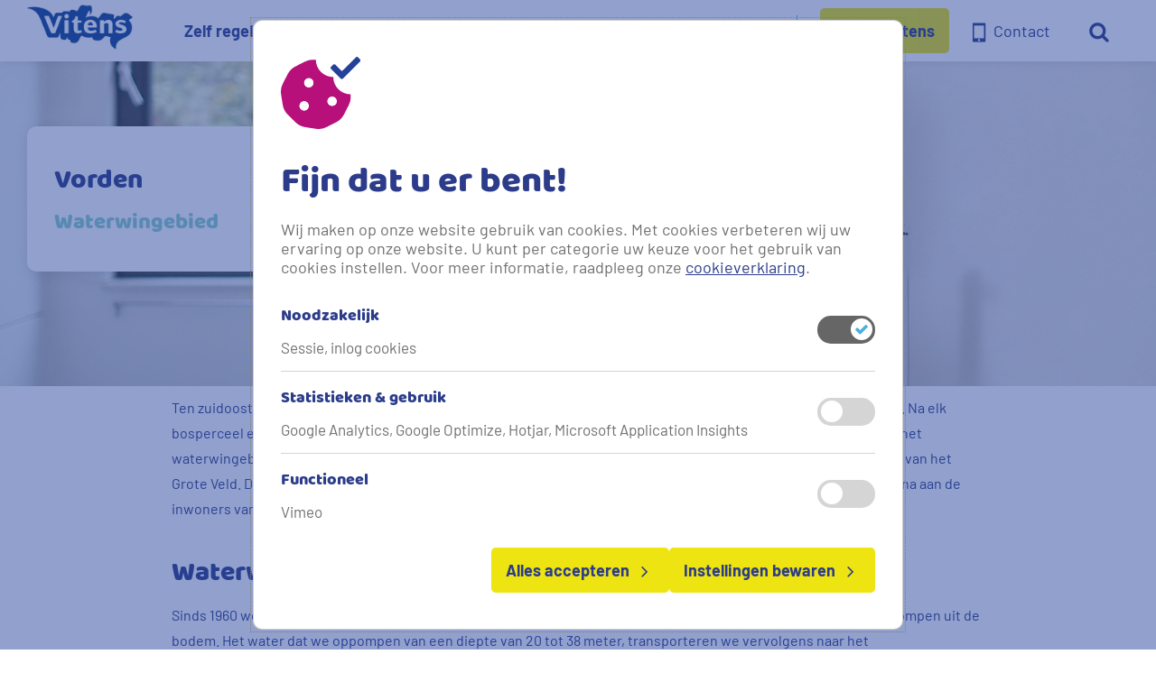

--- FILE ---
content_type: text/html; charset=utf-8
request_url: https://www.vitens.nl/Over-water/Natuurlijke-bron/Voor-publiek/Vorden
body_size: 97909
content:



<!DOCTYPE html>
<!--[if lt IE 7]>      <html class="no-js lt-ie9 lt-ie8 lt-ie7"> <![endif]-->
<!--[if IE 7]>         <html class="no-js lt-ie9 lt-ie8"> <![endif]-->
<!--[if IE 8]>         <html class="no-js lt-ie9"> <![endif]-->
<!--[if gt IE 8]><!-->
<html class="no-js" lang="nl-NL">
<!--<![endif]-->
<head>
<link href="/-/media/Feature/Experience-Accelerator/Bootstrap-5/Bootstrap-5/Styles/optimized-min.css?t=20220823T133716Z" rel="stylesheet"><link href="/-/media/Base-Themes/Core-Libraries/styles/optimized-min.css?t=20220823T133718Z" rel="stylesheet"><link href="/-/media/Base-Themes/Main-Theme/styles/optimized-min.css?t=20220823T133720Z" rel="stylesheet"><link href="/-/media/Themes/Vitens/VitensNl/VitensNl/styles/pre-optimized-min.css?t=20251112T070317Z" rel="stylesheet">

    
    



    <title>Vorden | Vitens</title>


<link rel="canonical" href="https://www.vitens.nl/Over-water/Natuurlijke-bron/Voor-publiek/Vorden">



    <link href="/-/media/Project/Vitens/shared/vitens-favicon.png" rel="shortcut icon" />




<meta property="og:title"  content="Vorden"><meta property="og:url"  content="https://www.vitens.nl/Over-water/Natuurlijke-bron/Voor-publiek/Vorden">



<meta  name="description" content="Ten zuidoosten van Zutphen ligt het dorp Vorden, met een prachtige ligging in het Achterhoekse coulisselandschap. Na elk bosperceel en elke bomenrij, houtwal of bocht ontvouwt zich weer een nieuw tafereel. In dit coulisselandschap ligt het waterwingebied Vorden, dat ook wel Galgengoor of Dennenwater wordt genoemd.">



<meta property="twitter:title"  content="Vorden"><meta property="twitter:card"  content="summary_large_image">

    <meta name="viewport" content="width=device-width, initial-scale=1" />


<link rel="preload" href="/-/media/Themes/Vitens/VitensNl/VitensNl/fonts/Barlow/Barlow-regular-woff2.woff2" as="font" type="font/woff2" crossorigin="anonymous">
<link rel="preload" href="/-/media/Themes/Vitens/VitensNl/VitensNl/fonts/Barlow/Barlow-700-woff2.woff2" as="font" type="font/woff2" crossorigin="anonymous">
<link rel="preload" href="/-/media/Themes/Vitens/VitensNl/VitensNl/fonts/Baloo/Baloo-Regular-webfont-woff2.woff2" as="font" type="font/woff2" crossorigin="anonymous">

<!-- Vitens Cookie Check script external resources -->
<script nonce="UPO8cbYs2nT3G2PuPPMDEF">
  const readCookie = (key) => {
    var nameEQ = key + '=',
      ca = document.cookie.split(';'),
      value = '',
      firstChar = '',
      parsed = {};
    for (var i = 0; i < ca.length; i++) {
      var c = ca[i];
      while (c.charAt(0) == ' ') {
        c = c.substring(1, c.length);
      }
      if (c.indexOf(nameEQ) === 0) {
        value = c.substring(nameEQ.length, c.length);
        firstChar = value.substring(0, 1);
        if (firstChar == '{') {
          parsed = JSON.parse(value);
          if ('v' in parsed) {
            return parsed.v;
          }
        }
        if (value == 'undefined') {
          return undefined;
        }
        return decodeURIComponent(value);
      }
    }
    return null;
  }
  const checkCookie = (value) => {
    var userCookie = readCookie('cookie-consent')
    if (userCookie !== null){
      var cookieObj = getUserPreferences(userCookie)
      for (const key in cookieObj) {
        if (key === value) {
          return cookieObj[key]
        }
      }
    }
  }

  const getUserPreferences = (cookieValue) => {
    return cookieValue.split('|').reduce((a, c) => {
      const item = c.split('#')
      a[item[0]] = item[1] === 'true'
      return a
    }, {})
  }
</script>
<!-- vitens Cookie check script external resources -->

<!-- dataLayer -->
<script nonce="UPO8cbYs2nT3G2PuPPMDEF">
window.dataLayer = window.dataLayer || [];
</script>
<!-- End dataLayer -->

<script nonce="UPO8cbYs2nT3G2PuPPMDEF">
    dataLayer.push({
        'event': 'page_view',
        'paginadomein': 'content',
        'paginacategorie': 'mijn omgeving',
        'paginasoort': '',
    });
</script>

<!-- Hotjar Tracking Code for www.vitens.nl --> 
<script nonce="UPO8cbYs2nT3G2PuPPMDEF"> if (checkCookie('statistieken_gebruik')) {(function(h,o,t,j,a,r){ h.hj=h.hj||function()
{(h.hj.q=h.hj.q||[]).push(arguments)}; 
h._hjSettings={hjid:805415,hjsv:6}; 
a=o.getElementsByTagName('head')[0]; r=o.createElement('script');r.async=1; r.src=t+h._hjSettings.hjid+j+h._hjSettings.hjsv; a.appendChild(r); })(window,document,'https://static.hotjar.com/c/hotjar-','.js?sv=');} </script>

<!-- Google Tag Manager -->
<script nonce="UPO8cbYs2nT3G2PuPPMDEF">(function(w,d,s,l,i){w[l]=w[l]||[];w[l].push({'gtm.start':
new Date().getTime(),event:'gtm.js'});var f=d.getElementsByTagName(s)[0],
j=d.createElement(s),dl=l!='dataLayer'?'&l='+l:'';j.async=true;j.src=
'https://www.googletagmanager.com/gtm.js?id='+i+dl+ '&gtm_auth=UM4n_3i4tx70tmpH_4sJyA&gtm_preview=env-1&gtm_cookies_win=x';f.parentNode.insertBefore(j,f);
})(window,document,'script','dataLayer','GTM-57SDS2W');</script>
<!-- End Google Tag Manager -->
</head>
<body class="default-device bodyclass">
    
    
<!-- #wrapper -->
<div id="wrapper">
    <!-- #header -->
    <header>
        <div id="header" class="">
            <div class="row">


<div class="component calamity-wrapper">
    <div class="component-content">

  
  
      
    
 
  
    </div>
</div>



<div class="component container col-12 container--wrapper" id="header-container">
    <div class="component-content" >
<div class="row">
<div class="row component column-splitter">
        <div class="col-6 col-lg-2 ms-auto">
            <div class="row">



<a href="#" title="Openen en sluiten van de hoofdnavigatie" class="hamburger-menu">
  <span class="hamburger-menu__line hamburger-menu__line--top"></span>
  <span class="hamburger-menu__line hamburger-menu__line--middle"></span>
  <span class="hamburger-menu__line hamburger-menu__line--bottom"></span>
</a>

<div class="component image file-type-icon-media-link" id="header-logo">
    <div class="component-content">
<a title="Logo" href="/"><img src="/-/media/Project/Vitens/VitensNl/vitens-logo.jpg?h=535&amp;iar=0&amp;w=1192&amp;hash=095F9909E1E550D58BA3E3785DF0BF51" alt="" width="1192" height="535" data-variantitemid="{468E8813-5477-42A7-B699-E51BC39F7EB8}" data-variantfieldname="Image" /></a>    </div>
</div>
</div>
        </div>
        <div class="col me-auto no-wrap">
            <div class="row">


<nav class="primary-nav primary-nav--hidden" aria-label="primaire navigatie" data-toggle-group="primary-nav">
  <ul class="primary-nav__list">
    
          
              
              <li class="primary-nav__list-item">
                
                      
                      <a href="#" class="primary-nav__menu-item toggle" data-toggle-group-parent="primary-nav">
                        Zelf regelen
                        <span class="primary-nav__icon">
                          <svg xmlns="http://www.w3.org/2000/svg" width="24" height="24" viewBox="10 10 23 16">
                            <path fill="currentColor" d="m25.06 17.31-4.81-4.81a.742.742 0 1 0-1.05 1.05l4.29 4.29-4.29 4.29a.742.742 0 1 0 1.05 1.05l4.81-4.81c.15-.15.22-.34.22-.54a.856.856 0 0 0-.22-.52z"/>
                          </svg>
                        </span>
                      </a>
                      <div class="row">
            
            
            <div class="component container primary-nav-panel is-diapositive">
                <div class="component-content" >
            <div class="row">
            <div class="row component column-splitter">
                    <div class="col-lg-2 d-none d-xl-block">
                        <div class="row"></div>
                    </div>
                    <div class="col-lg">
                        <div class="row">
            
            
            
            
            <nav class="sub-nav" aria-label="submenu navigatie Zelf regelen" data-toggle-group="Zelf-regelen-sub-nav" data-toggle-group-event="hover">
              <h4 class="sub-nav__title">Zelf regelen</h4>
              
                  <ul class="sub-nav__list">
                    
                          
                            
                                  
                                  <li class="sub-nav__list-item">
                                    <a class="sub-nav__link" href="/Service" target="" tabindex="-1">Zelf regelen</a>
                                  </li>
                                
                        
                          
                            
                                  
                                  <li class="sub-nav__list-item">
                                    <a class="sub-nav__link" href="/Service/Keuzehulp" target="" tabindex="-1">Verhuizing doorgeven</a>
                                  </li>
                                
                        
                          
                            
                                  
                                  <li class="sub-nav__list-item">
                                    <a class="sub-nav__link" href="/Meterstand-doorgeven" target="" tabindex="-1">Meterstand doorgeven</a>
                                  </li>
                                
                        
                          
                            
                                  
                                  <li class="sub-nav__list-item">
                                    <a class="sub-nav__link" href="/Watermeter-vervangen" target="" tabindex="-1">Afspraak watermeteropstelling</a>
                                  </li>
                                
                        
                          
                            
                                  
                                  <li class="sub-nav__list-item">
                                    <a class="sub-nav__link" href="/CDWI" target="" tabindex="-1">Afspraak wijzigen controle drinkwaterinstallatie</a>
                                  </li>
                                
                        
                          
                            
                                  
                                  <li class="sub-nav__list-item">
                                    <a class="sub-nav__link" href="/Service/Aansluitingen" target="" tabindex="-1">Aansluiting aanvragen</a>
                                  </li>
                                
                        
                          
                            
                                  
                                  <li class="sub-nav__list-item">
                                    <a class="sub-nav__link" href="/FAQ" target="" tabindex="-1">Veelgestelde vragen</a>
                                  </li>
                                
                        
                  </ul>
                
            </nav></div>
                    </div>
                    <div class="col-lg-3 d-none d-xl-block">
                        <div class="row">
            
            <div class="component row-splitter">
                    <div class="container-fluid">
                        <div >
                            <div class="row">
            
            
                <div class="component rich-text col-12 panel panel--primary-dark is-diapositive">
                    <div class="component-content">
            <h4>Een waterstoring doorgeven?</h4>
            <p><a rel="noopener noreferrer" href="tel:08000359" tabindex="0" target="_blank">0800 0359</a><br />
            24 uur per dag beschikbaar</p>        </div>
                </div>
            </div>
                        </div>
                    </div>
                    <div class="container-fluid">
                        <div >
                            <div class="row">
            
            <div class="component link-list col-12">
                <div class="component-content">
                    <h4>Aan de slag</h4>
                    <ul>
                                <li class="item0 odd first last">
            
            
            <a class="button button--cta" href="/mijn-vitens/Inloggen"> 
              <span class="link-list__icon ">
                
              </span>
              <span class="link-list__title ">
                Inloggen mijn vitens
              </span>
              
                  <span class="link-list__chevron">
                    <svg xmlns="http://www.w3.org/2000/svg" width="24" height="24" viewBox="15 8 13 20">
                      <path fill="currentColor" d="m25.06 17.31-4.81-4.81a.742.742 0 1 0-1.05 1.05l4.29 4.29-4.29 4.29a.742.742 0 1 0 1.05 1.05l4.81-4.81c.15-.15.22-.34.22-.54a.856.856 0 0 0-.22-.52z"></path>
                    </svg>
                  </span>
                
            </a>                    </li>
                    </ul>
                </div>
            </div>
            </div>
                        </div>
                    </div>
            </div></div>
                    </div>
            </div></div>    </div>
            </div></div>
                    
              </li>
            
              
              <li class="primary-nav__list-item">
                
                      
                      <a href="#" class="primary-nav__menu-item toggle" data-toggle-group-parent="primary-nav">
                        Over water
                        <span class="primary-nav__icon">
                          <svg xmlns="http://www.w3.org/2000/svg" width="24" height="24" viewBox="10 10 23 16">
                            <path fill="currentColor" d="m25.06 17.31-4.81-4.81a.742.742 0 1 0-1.05 1.05l4.29 4.29-4.29 4.29a.742.742 0 1 0 1.05 1.05l4.81-4.81c.15-.15.22-.34.22-.54a.856.856 0 0 0-.22-.52z"/>
                          </svg>
                        </span>
                      </a>
                      <div class="row">
            
            
            <div class="component container primary-nav-panel is-diapositive">
                <div class="component-content" >
            <div class="row">
            <div class="row component column-splitter">
                    <div class="col-lg-2 d-none d-xl-block">
                        <div class="row"></div>
                    </div>
                    <div class="col-lg">
                        <div class="row">
            
            
            
            
            <nav class="sub-nav" aria-label="submenu navigatie Over drinkwater" data-toggle-group="Over-drinkwater-sub-nav" data-toggle-group-event="hover">
              <h4 class="sub-nav__title">Over drinkwater</h4>
              
                  <ul class="sub-nav__list">
                    
                          
                            
                                  
                                  <li class="sub-nav__list-item">
                                    <a class="sub-nav__link" href="/Over-water" target="" tabindex="-1">Over drinkwater</a>
                                  </li>
                                
                        
                          
                            
                                  
                                  <li class="sub-nav__list-item">
                                    <a class="sub-nav__link" href="/Over-water/Natuurlijke-bron" target="" tabindex="-1">Natuurlijke bron</a>
                                  </li>
                                
                        
                          
                            
                                  
                                  <li class="sub-nav__list-item">
                                    <a class="sub-nav__link" href="/Over-water/Water-besparen" target="" tabindex="-1">Water besparen</a>
                                  </li>
                                
                        
                          
                            
                                  
                                  <li class="sub-nav__list-item">
                                    <a class="sub-nav__link" href="/Over-water/Water-maken" target="" tabindex="-1">Water maken</a>
                                  </li>
                                
                        
                          
                            
                                  
                                  <li class="sub-nav__list-item">
                                    <a class="sub-nav__link" href="/Over-water/Waterkwaliteit" target="" tabindex="-1">Waterkwaliteit</a>
                                  </li>
                                
                        
                          
                            
                                  
                                  <li class="sub-nav__list-item">
                                    <a class="sub-nav__link" href="/Over-water/Waterkwantiteit" target="" tabindex="-1">Waterkwantiteit</a>
                                  </li>
                                
                        
                          
                            
                                  
                                  <li class="sub-nav__list-item">
                                    <a class="sub-nav__link" href="/Over-water/Projecten" target="" tabindex="-1">Projecten</a>
                                  </li>
                                
                        
                  </ul>
                
            </nav></div>
                    </div>
                    <div class="col-lg-3 d-none d-xl-block">
                        <div class="row">
            
            <div class="component row-splitter">
                    <div class="container-fluid">
                        <div >
                            <div class="row">
            
            
                <div class="component rich-text col-12 panel panel--primary-dark is-diapositive">
                    <div class="component-content">
            <h4>Een waterstoring doorgeven?</h4>
            <p><a rel="noopener noreferrer" href="tel:08000359" tabindex="0" target="_blank">0800 0359</a><br />
            24 uur per dag beschikbaar</p>        </div>
                </div>
            </div>
                        </div>
                    </div>
                    <div class="container-fluid">
                        <div >
                            <div class="row">
            <div class="component postal-code-wrapper">
                <div class="component-content">
            
            
            <div class="postal-code">
              <h3>Waterkwaliteit</h3>
              <div class="postal-code__input-wrapper">
                <label for="postalCode" class="sr-only">Uw postcode</label>
                <input class="postal-code__input" id="postalCode" autocomplete="postal-code" maxlength="7" placeholder="Uw postcode">
                <span class="postal-code__input-cross-icon">
                  <svg xmlns="http://www.w3.org/2000/svg" viewBox="-1 -1 16 16" width="12" height="12">
                    <g fill="currentColor" fill-rule="evenodd">
                      <path d="M.707 11.193 11.193.707a1 1 0 0 1 1.414 0l.686.686a1 1 0 0 1 0 1.414L2.807 13.293a1 1 0 0 1-1.414 0l-.686-.686a1 1 0 0 1 0-1.414Z"/>
                      <path d="m2.807.707 10.486 10.486a1 1 0 0 1 0 1.414l-.686.686a1 1 0 0 1-1.414 0L.707 2.807a1 1 0 0 1 0-1.414l.686-.686a1 1 0 0 1 1.414 0Z"/>
                    </g>
                  </svg>
                </span>
              </div>
              <span class="postal-code__validation" id="postal-code-not-found">Voor deze postcode is geen informatie beschikbaar.</span>
              <span class="postal-code__validation" id="postal-code-invalid">De invoer is onjuist, vul een geldige postcode in: bijv. 1234</span>
              
              
                <button class="button button--cta postal-code__button" data-target="/Over-water/Waterhardheid">
                  Waterhardheid
                  <span>
                      <svg xmlns="http://www.w3.org/2000/svg" width="24" height="24" viewBox="15 8 13 20">
                        <path fill="currentColor" d="m25.06 17.31-4.81-4.81a.742.742 0 1 0-1.05 1.05l4.29 4.29-4.29 4.29a.742.742 0 1 0 1.05 1.05l4.81-4.81c.15-.15.22-.34.22-.54a.856.856 0 0 0-.22-.52z"></path>
                      </svg>
                    </span>
                </button>
                
            </div>    </div>
            </div>
            </div>
                        </div>
                    </div>
            </div></div>
                    </div>
            </div></div>    </div>
            </div></div>
                    
              </li>
            
              
              <li class="primary-nav__list-item">
                
                      
                      <a href="#" class="primary-nav__menu-item toggle" data-toggle-group-parent="primary-nav">
                        Zakelijk
                        <span class="primary-nav__icon">
                          <svg xmlns="http://www.w3.org/2000/svg" width="24" height="24" viewBox="10 10 23 16">
                            <path fill="currentColor" d="m25.06 17.31-4.81-4.81a.742.742 0 1 0-1.05 1.05l4.29 4.29-4.29 4.29a.742.742 0 1 0 1.05 1.05l4.81-4.81c.15-.15.22-.34.22-.54a.856.856 0 0 0-.22-.52z"/>
                          </svg>
                        </span>
                      </a>
                      <div class="row">
            
            
            <div class="component container primary-nav-panel is-diapositive">
                <div class="component-content" >
            <div class="row">
            <div class="row component column-splitter">
                    <div class="col-lg-2 d-none d-xl-block">
                        <div class="row"></div>
                    </div>
                    <div class="col-12 col-lg">
                        <div class="row">
            
            
            
            
            <nav class="sub-nav" aria-label="submenu navigatie Zakelijk" data-toggle-group="Zakelijk-sub-nav" data-toggle-group-event="hover">
              <h4 class="sub-nav__title">Zakelijk</h4>
              
                  <ul class="sub-nav__list">
                    
                          
                            
                                  
                                  <li class="sub-nav__list-item">
                                    <a class="sub-nav__link" href="/Zakelijk" target="" tabindex="-1">Zelf regelen</a>
                                  </li>
                                
                        
                          
                            
                                  
                                  <li class="sub-nav__list-item toggle" data-toggle-group-parent="Zakelijk-sub-nav">
                                    <a href="#" class="sub-nav__menu-item" tabindex="-1">Laboratoriumdiensten
                                      <span class="sub-nav__icon">
                                        <svg xmlns="http://www.w3.org/2000/svg" width="24" height="24" viewBox="10 10 23 16">
                                          <path fill="currentColor" d="m25.06 17.31-4.81-4.81a.742.742 0 1 0-1.05 1.05l4.29 4.29-4.29 4.29a.742.742 0 1 0 1.05 1.05l4.81-4.81c.15-.15.22-.34.22-.54a.856.856 0 0 0-.22-.52z"/>
                                        </svg>
                                      </span>
                                    </a>
                                    
                                          
                                              
                                                  <ul class="sub-nav-foldout">
                                                    
                                                          
                                                          <li class="sub-nav-foldout__menu-item">
                                                            <a class="sub-nav-foldout__link" href="/Zakelijk/Laboratoriumdiensten/Controle-en-beheer" target="">Controle en beheer</a>
                                                          </li>
                                                        
                                                          
                                                          <li class="sub-nav-foldout__menu-item">
                                                            <a class="sub-nav-foldout__link" href="/Zakelijk/Laboratoriumdiensten/Controleafspraak-wijzigen" target="">Controleafspraak wijzigen</a>
                                                          </li>
                                                        
                                                          
                                                          <li class="sub-nav-foldout__menu-item">
                                                            <a class="sub-nav-foldout__link" href="/Zakelijk/Laboratoriumdiensten/Gereedmelding" target="">Gereedmelding</a>
                                                          </li>
                                                        
                                                          
                                                          <li class="sub-nav-foldout__menu-item">
                                                            <a class="sub-nav-foldout__link" href="/Zakelijk/Laboratoriumdiensten/Kwaliteit-en-accreditatie" target="">Kwaliteit en accreditatie</a>
                                                          </li>
                                                        
                                                          
                                                          <li class="sub-nav-foldout__menu-item">
                                                            <a class="sub-nav-foldout__link" href="/Zakelijk/Laboratoriumdiensten/Legionella-preventie" target="">Legionella-preventie</a>
                                                          </li>
                                                        
                                                          
                                                          <li class="sub-nav-foldout__menu-item">
                                                            <a class="sub-nav-foldout__link" href="/Zakelijk/Laboratoriumdiensten/Proces" target="">Proces</a>
                                                          </li>
                                                        
                                                          
                                                          <li class="sub-nav-foldout__menu-item">
                                                            <a class="sub-nav-foldout__link" href="/Zakelijk/Laboratoriumdiensten/Technische-informatie" target="">Technische informatie</a>
                                                          </li>
                                                        
                                                  </ul>
                                                
                                            
                                        
                                  </li>
                                
                        
                          
                            
                                  
                                  <li class="sub-nav__list-item toggle" data-toggle-group-parent="Zakelijk-sub-nav">
                                    <a href="#" class="sub-nav__menu-item" tabindex="-1">Relatiemanagement
                                      <span class="sub-nav__icon">
                                        <svg xmlns="http://www.w3.org/2000/svg" width="24" height="24" viewBox="10 10 23 16">
                                          <path fill="currentColor" d="m25.06 17.31-4.81-4.81a.742.742 0 1 0-1.05 1.05l4.29 4.29-4.29 4.29a.742.742 0 1 0 1.05 1.05l4.81-4.81c.15-.15.22-.34.22-.54a.856.856 0 0 0-.22-.52z"/>
                                        </svg>
                                      </span>
                                    </a>
                                    
                                          
                                              
                                                  <ul class="sub-nav-foldout">
                                                    
                                                          
                                                          <li class="sub-nav-foldout__menu-item">
                                                            <a class="sub-nav-foldout__link" href="/Zakelijk/Relatiemanagement/Team-zakelijke-markt" target="">Team zakelijke markt</a>
                                                          </li>
                                                        
                                                          
                                                          <li class="sub-nav-foldout__menu-item">
                                                            <a class="sub-nav-foldout__link" href="/Zakelijk/Relatiemanagement/Producten-en-diensten" target="">Producten en diensten</a>
                                                          </li>
                                                        
                                                          
                                                          <li class="sub-nav-foldout__menu-item">
                                                            <a class="sub-nav-foldout__link" href="/Tarieven-consumenten" target="">Tarieven en voorwaarden</a>
                                                          </li>
                                                        
                                                          
                                                          <li class="sub-nav-foldout__menu-item">
                                                            <a class="sub-nav-foldout__link" href="/Zakelijk/Relatiemanagement/Waterkwaliteit" target="">Waterkwaliteit</a>
                                                          </li>
                                                        
                                                          
                                                          <li class="sub-nav-foldout__menu-item">
                                                            <a class="sub-nav-foldout__link" href="/Zakelijk/Aanbestedingen" target="">Aanbestedingen</a>
                                                          </li>
                                                        
                                                          
                                                          <li class="sub-nav-foldout__menu-item">
                                                            <a class="sub-nav-foldout__link" href="/Zakelijk/Relatiemanagement/Speciale-klanten" target="">Speciale klanten</a>
                                                          </li>
                                                        
                                                  </ul>
                                                
                                            
                                        
                                  </li>
                                
                        
                          
                            
                                  
                                  <li class="sub-nav__list-item toggle" data-toggle-group-parent="Zakelijk-sub-nav">
                                    <a href="#" class="sub-nav__menu-item" tabindex="-1">Vitens Solutions
                                      <span class="sub-nav__icon">
                                        <svg xmlns="http://www.w3.org/2000/svg" width="24" height="24" viewBox="10 10 23 16">
                                          <path fill="currentColor" d="m25.06 17.31-4.81-4.81a.742.742 0 1 0-1.05 1.05l4.29 4.29-4.29 4.29a.742.742 0 1 0 1.05 1.05l4.81-4.81c.15-.15.22-.34.22-.54a.856.856 0 0 0-.22-.52z"/>
                                        </svg>
                                      </span>
                                    </a>
                                    
                                          
                                              
                                                  <ul class="sub-nav-foldout">
                                                    
                                                          
                                                          <li class="sub-nav-foldout__menu-item">
                                                            <a class="sub-nav-foldout__link" href="/Zakelijk/Vitens-Solutions/Waarom-kiest-u-voor-Vitens-Solutions" target="">Vitens Solutions</a>
                                                          </li>
                                                        
                                                          
                                                          <li class="sub-nav-foldout__menu-item">
                                                            <a class="sub-nav-foldout__link" href="/Zakelijk/Vitens-Solutions/Wat-voor-onderzoek-doen-we" target="">Onderzoek en diensten</a>
                                                          </li>
                                                        
                                                          
                                                          <li class="sub-nav-foldout__menu-item">
                                                            <a class="sub-nav-foldout__link" href="/Zakelijk/Vitens-Solutions/Wie-kan-er-bij-ons-terecht" target="">Wie kan er bij ons terecht?</a>
                                                          </li>
                                                        
                                                          
                                                          <li class="sub-nav-foldout__menu-item">
                                                            <a class="sub-nav-foldout__link" href="/Zakelijk/Vitens-Solutions/Onze-partners" target="">Onze partners</a>
                                                          </li>
                                                        
                                                          
                                                          <li class="sub-nav-foldout__menu-item">
                                                            <a class="sub-nav-foldout__link" href="/Zakelijk/Vitens-Solutions/FAQ" target="">Veelgestelde vragen</a>
                                                          </li>
                                                        
                                                          
                                                          <li class="sub-nav-foldout__menu-item">
                                                            <a class="sub-nav-foldout__link" href="/Zakelijk/Vitens-Solutions/Contact" target="">Contact</a>
                                                          </li>
                                                        
                                                  </ul>
                                                
                                            
                                        
                                  </li>
                                
                        
                          
                            
                                  
                                  <li class="sub-nav__list-item">
                                    <a class="sub-nav__link" href="/Zakelijk/Vastgoed" target="" tabindex="-1">Vastgoed</a>
                                  </li>
                                
                        
                  </ul>
                
            </nav></div>
                    </div>
                    <div class="col-lg-3 d-none d-xl-block">
                        <div class="row">
            
            <div class="component row-splitter">
                    <div class="container-fluid">
                        <div >
                            <div class="row">
            
            
                <div class="component rich-text col-12 panel panel--primary-dark is-diapositive">
                    <div class="component-content">
            <h4>Een waterstoring doorgeven?</h4>
            <p><a rel="noopener noreferrer" href="tel:08000359" tabindex="0" target="_blank">0800 0359</a><br />
            24 uur per dag beschikbaar</p>        </div>
                </div>
            </div>
                        </div>
                    </div>
                    <div class="container-fluid">
                        <div >
                            <div class="row"></div>
                        </div>
                    </div>
            </div></div>
                    </div>
            </div></div>    </div>
            </div></div>
                    
              </li>
            
              
              <li class="primary-nav__list-item">
                
                      
                      <a href="#" class="primary-nav__menu-item toggle" data-toggle-group-parent="primary-nav">
                        Over Vitens
                        <span class="primary-nav__icon">
                          <svg xmlns="http://www.w3.org/2000/svg" width="24" height="24" viewBox="10 10 23 16">
                            <path fill="currentColor" d="m25.06 17.31-4.81-4.81a.742.742 0 1 0-1.05 1.05l4.29 4.29-4.29 4.29a.742.742 0 1 0 1.05 1.05l4.81-4.81c.15-.15.22-.34.22-.54a.856.856 0 0 0-.22-.52z"/>
                          </svg>
                        </span>
                      </a>
                      <div class="row">
            
            
            <div class="component container primary-nav-panel is-diapositive">
                <div class="component-content" >
            <div class="row">
            <div class="row component column-splitter">
                    <div class="col-lg-2 d-none d-xl-block">
                        <div class="row"></div>
                    </div>
                    <div class="col-lg">
                        <div class="row">
            
            
            
            
            <nav class="sub-nav" aria-label="submenu navigatie Over Vitens" data-toggle-group="Over-Vitens-sub-nav" data-toggle-group-event="hover">
              <h4 class="sub-nav__title">Over Vitens</h4>
              
                  <ul class="sub-nav__list">
                    
                          
                            
                                  
                                  <li class="sub-nav__list-item toggle" data-toggle-group-parent="Over-Vitens-sub-nav">
                                    <a href="#" class="sub-nav__menu-item" tabindex="-1">Organisatie
                                      <span class="sub-nav__icon">
                                        <svg xmlns="http://www.w3.org/2000/svg" width="24" height="24" viewBox="10 10 23 16">
                                          <path fill="currentColor" d="m25.06 17.31-4.81-4.81a.742.742 0 1 0-1.05 1.05l4.29 4.29-4.29 4.29a.742.742 0 1 0 1.05 1.05l4.81-4.81c.15-.15.22-.34.22-.54a.856.856 0 0 0-.22-.52z"/>
                                        </svg>
                                      </span>
                                    </a>
                                    
                                          
                                              
                                                  <ul class="sub-nav-foldout">
                                                    
                                                          
                                                          <li class="sub-nav-foldout__menu-item">
                                                            <a class="sub-nav-foldout__link" href="/Over-Vitens/Organisatie" target="">Organisatie</a>
                                                          </li>
                                                        
                                                          
                                                          <li class="sub-nav-foldout__menu-item">
                                                            <a class="sub-nav-foldout__link" href="/Over-Vitens/Organisatie/Bestuur-en-corporate-governance" target="">Bestuur en corporate governance</a>
                                                          </li>
                                                        
                                                          
                                                          <li class="sub-nav-foldout__menu-item">
                                                            <a class="sub-nav-foldout__link" href="https://www.vitensjaarverslag.nl/" target="_blank">Jaarverslag</a>
                                                          </li>
                                                        
                                                          
                                                          <li class="sub-nav-foldout__menu-item">
                                                            <a class="sub-nav-foldout__link" href="/Over-Vitens/Organisatie/Langetermijnvisie-infrastructuur" target=""></a>
                                                          </li>
                                                        
                                                          
                                                          <li class="sub-nav-foldout__menu-item">
                                                            <a class="sub-nav-foldout__link" href="/Over-Vitens/Organisatie/Accreditatie-en-certificering" target="">Accreditatie en certificering</a>
                                                          </li>
                                                        
                                                  </ul>
                                                
                                            
                                        
                                  </li>
                                
                        
                          
                            
                                  
                                  <li class="sub-nav__list-item toggle" data-toggle-group-parent="Over-Vitens-sub-nav">
                                    <a href="#" class="sub-nav__menu-item" tabindex="-1">Pers en nieuws
                                      <span class="sub-nav__icon">
                                        <svg xmlns="http://www.w3.org/2000/svg" width="24" height="24" viewBox="10 10 23 16">
                                          <path fill="currentColor" d="m25.06 17.31-4.81-4.81a.742.742 0 1 0-1.05 1.05l4.29 4.29-4.29 4.29a.742.742 0 1 0 1.05 1.05l4.81-4.81c.15-.15.22-.34.22-.54a.856.856 0 0 0-.22-.52z"/>
                                        </svg>
                                      </span>
                                    </a>
                                    
                                          
                                              
                                                  <ul class="sub-nav-foldout">
                                                    
                                                          
                                                          <li class="sub-nav-foldout__menu-item">
                                                            <a class="sub-nav-foldout__link" href="/Over-Vitens/Pers-en-Nieuws/Nieuws" target="">Nieuws</a>
                                                          </li>
                                                        
                                                          
                                                          <li class="sub-nav-foldout__menu-item">
                                                            <a class="sub-nav-foldout__link" href="/Over-Vitens/Pers-en-Nieuws/Drinkwaterblog" target="">Drinkwaterblog</a>
                                                          </li>
                                                        
                                                          
                                                          <li class="sub-nav-foldout__menu-item">
                                                            <a class="sub-nav-foldout__link" href="/Over-Vitens/Pers-en-Nieuws/Woordvoerders" target="">Woordvoerders</a>
                                                          </li>
                                                        
                                                          
                                                          <li class="sub-nav-foldout__menu-item">
                                                            <a class="sub-nav-foldout__link" href="" target=""></a>
                                                          </li>
                                                        
                                                  </ul>
                                                
                                            
                                        
                                  </li>
                                
                        
                          
                            
                                  
                                  <li class="sub-nav__list-item toggle" data-toggle-group-parent="Over-Vitens-sub-nav">
                                    <a href="#" class="sub-nav__menu-item" tabindex="-1">Elke Druppel Duurzaam
                                      <span class="sub-nav__icon">
                                        <svg xmlns="http://www.w3.org/2000/svg" width="24" height="24" viewBox="10 10 23 16">
                                          <path fill="currentColor" d="m25.06 17.31-4.81-4.81a.742.742 0 1 0-1.05 1.05l4.29 4.29-4.29 4.29a.742.742 0 1 0 1.05 1.05l4.81-4.81c.15-.15.22-.34.22-.54a.856.856 0 0 0-.22-.52z"/>
                                        </svg>
                                      </span>
                                    </a>
                                    
                                          
                                              
                                                  <ul class="sub-nav-foldout">
                                                    
                                                          
                                                          <li class="sub-nav-foldout__menu-item">
                                                            <a class="sub-nav-foldout__link" href="/Over-Vitens/Elke-druppel-duurzaam/Rubriek-Duurzaam-waterecosysteem" target="">Op weg naar een duurzaam waterecosysteem</a>
                                                          </li>
                                                        
                                                          
                                                          <li class="sub-nav-foldout__menu-item">
                                                            <a class="sub-nav-foldout__link" href="/Over-Vitens/Elke-druppel-duurzaam/Rubriek-Water-en-natuur" target="">Water en natuur</a>
                                                          </li>
                                                        
                                                          
                                                          <li class="sub-nav-foldout__menu-item">
                                                            <a class="sub-nav-foldout__link" href="/Over-Vitens/Elke-druppel-duurzaam/Rubriek-Duurzaam-drinkwaterbedrijf" target="">Duurzaam drinkwaterbedrijf</a>
                                                          </li>
                                                        
                                                          
                                                          <li class="sub-nav-foldout__menu-item">
                                                            <a class="sub-nav-foldout__link" href="/Over-Vitens/Elke-druppel-duurzaam/Rubriek-Kraanwater" target="">Kraanwater: Duurzaam en gezond</a>
                                                          </li>
                                                        
                                                          
                                                          <li class="sub-nav-foldout__menu-item">
                                                            <a class="sub-nav-foldout__link" href="/Over-Vitens/Elke-druppel-duurzaam/Rubriek-Duurzaam-drinkwater" target="">Duurzaam omgaan met drinkwater</a>
                                                          </li>
                                                        
                                                  </ul>
                                                
                                            
                                        
                                  </li>
                                
                        
                          
                            
                                  
                                  <li class="sub-nav__list-item">
                                    <a class="sub-nav__link" href="/Over-Vitens/Innovatie" target="" tabindex="-1">Innovatie- en onderzoeksagenda</a>
                                  </li>
                                
                        
                          
                            
                                  
                                  <li class="sub-nav__list-item toggle" data-toggle-group-parent="Over-Vitens-sub-nav">
                                    <a href="#" class="sub-nav__menu-item" tabindex="-1">Maatschappij
                                      <span class="sub-nav__icon">
                                        <svg xmlns="http://www.w3.org/2000/svg" width="24" height="24" viewBox="10 10 23 16">
                                          <path fill="currentColor" d="m25.06 17.31-4.81-4.81a.742.742 0 1 0-1.05 1.05l4.29 4.29-4.29 4.29a.742.742 0 1 0 1.05 1.05l4.81-4.81c.15-.15.22-.34.22-.54a.856.856 0 0 0-.22-.52z"/>
                                        </svg>
                                      </span>
                                    </a>
                                    
                                          
                                              
                                                  <ul class="sub-nav-foldout">
                                                    
                                                          
                                                          <li class="sub-nav-foldout__menu-item">
                                                            <a class="sub-nav-foldout__link" href="/Over-Vitens/Maatschappij/Educatie" target="">Educatie</a>
                                                          </li>
                                                        
                                                          
                                                          <li class="sub-nav-foldout__menu-item">
                                                            <a class="sub-nav-foldout__link" href="/Over-Vitens/Maatschappij/Internationale-activiteiten" target="">Internationale activiteiten</a>
                                                          </li>
                                                        
                                                  </ul>
                                                
                                            
                                        
                                  </li>
                                
                        
                          
                            
                                  
                                  <li class="sub-nav__list-item">
                                    <a class="sub-nav__link" href="https://werkenbijvitens.nl/" target="_blank" tabindex="-1">Werken bij Vitens</a>
                                  </li>
                                
                        
                  </ul>
                
            </nav></div>
                    </div>
                    <div class="col-lg-3 d-none d-xl-block">
                        <div class="row">
            
            <div class="component row-splitter">
                    <div class="container-fluid">
                        <div >
                            <div class="row">
            
            
                <div class="component rich-text col-12 panel panel--primary-dark is-diapositive">
                    <div class="component-content">
            <h4>Een waterstoring doorgeven?</h4>
            <p><a rel="noopener noreferrer" href="tel:08000359" tabindex="0" target="_blank">0800 0359</a><br />
            24 uur per dag beschikbaar</p>        </div>
                </div>
            </div>
                        </div>
                    </div>
                    <div class="container-fluid">
                        <div >
                            <div class="row"></div>
                        </div>
                    </div>
            </div></div>
                    </div>
            </div></div>    </div>
            </div></div>
                    
              </li>
            
              
              <li class="primary-nav__list-item">
                
                      
                      <a href="#" class="primary-nav__menu-item toggle" data-toggle-group-parent="primary-nav">
                        Storing en onderhoud
                        <span class="primary-nav__icon">
                          <svg xmlns="http://www.w3.org/2000/svg" width="24" height="24" viewBox="10 10 23 16">
                            <path fill="currentColor" d="m25.06 17.31-4.81-4.81a.742.742 0 1 0-1.05 1.05l4.29 4.29-4.29 4.29a.742.742 0 1 0 1.05 1.05l4.81-4.81c.15-.15.22-.34.22-.54a.856.856 0 0 0-.22-.52z"/>
                          </svg>
                        </span>
                      </a>
                      <div class="row">
            
            
            <div class="component container primary-nav-panel is-diapositive">
                <div class="component-content" >
            <div class="row">
            <div class="row component column-splitter">
                    <div class="col-lg-2 me-auto">
                        <div class="row"></div>
                    </div>
                    <div class="col-12 col-lg">
                        <div class="row">
            
            
            
            
            <nav class="sub-nav" aria-label="submenu navigatie Storing en onderhoud" data-toggle-group="Storing-en-onderhoud-sub-nav" data-toggle-group-event="hover">
              <h4 class="sub-nav__title">Storing en onderhoud</h4>
              
                  <ul class="sub-nav__list">
                    
                          
                            
                                  
                                  <li class="sub-nav__list-item">
                                    <a class="sub-nav__link" href="https://waterstoring.nl/" target="_blank" tabindex="-1">Actuele storingen en werkzaamheden</a>
                                  </li>
                                
                        
                          
                            
                                  
                                  <li class="sub-nav__list-item">
                                    <a class="sub-nav__link" href="/Service/Waterkwaliteit/Bruin-water" target="" tabindex="-1">Bruin water</a>
                                  </li>
                                
                        
                          
                            
                                  
                                  <li class="sub-nav__list-item">
                                    <a class="sub-nav__link" href="/Service/Waterkwaliteit" target="" tabindex="-1">Waterkwaliteit</a>
                                  </li>
                                
                        
                          
                            
                                  
                                  <li class="sub-nav__list-item">
                                    <a class="sub-nav__link" href="/Service/Lage-waterdruk" target="" tabindex="-1">Lage waterdruk </a>
                                  </li>
                                
                        
                          
                            
                                  
                                  <li class="sub-nav__list-item">
                                    <a class="sub-nav__link" href="/Service/Condens-in-de-meterkast-herkennen-en-voorkomen" target="" tabindex="-1"> Condens herkennen</a>
                                  </li>
                                
                        
                          
                            
                                  
                                  <li class="sub-nav__list-item">
                                    <a class="sub-nav__link" href="/Storing-en-onderhoud/Kookadvies-drinkwater" target="" tabindex="-1">Kookadvies drinkwater</a>
                                  </li>
                                
                        
                          
                            
                                  
                                  <li class="sub-nav__list-item">
                                    <a class="sub-nav__link" href="/Service/Aansluitingen/Wateraansluiting-aanvragen" target="" tabindex="-1">Verwijderen / verplaatsen watermeter</a>
                                  </li>
                                
                        
                  </ul>
                
            </nav></div>
                    </div>
                    <div class="col-lg-3">
                        <div class="row">
            
            <div class="component row-splitter">
                    <div class="container-fluid">
                        <div >
                            <div class="row">
            
            
                <div class="component rich-text col-12">
                    <div class="component-content">
            <h4>Een waterstoring doorgeven?</h4>
            <p><a rel="noopener noreferrer" href="tel:08000359" tabindex="0" target="_blank">0800 0359</a><br />
            24 uur per dag beschikbaar</p>        </div>
                </div>
            </div>
                        </div>
                    </div>
                    <div class="container-fluid">
                        <div >
                            <div class="row">
            
            
                <div class="component rich-text col-12">
                    <div class="component-content">
            <h4>Informatie over storingen</h4>
            <p><a href="https://www.waterstoring.nl">www.waterstoring.nl</a></p>        </div>
                </div>
            </div>
                        </div>
                    </div>
            </div></div>
                    </div>
            </div></div>    </div>
            </div></div>
                    
              </li>
            
        
  </ul>
</nav>



  
      <nav class="secondary-nav" aria-label="secondaire navigatie">
        <ul class="secondary-nav__list" data-toggle-group="search-button">
          
                  
                  
                      <li class="secondary-nav__list-item">
                        <a
                          title="Mijn Vitens"
                          href="/mijn-vitens/Inloggen"
                          target=""
                          class="button button--cta"
                        >
                          <span class="secondary-nav__icon ">
                            <svg version="1.1" id="persoon" xmlns="http://www.w3.org/2000/svg" width="24" height="24" viewBox="0 0 612 792" xml:space="preserve">
                    <path fill="currentColor" d="M553.16 744.93V511.06c0-92.82-28.34-99.96-123.53-103.85-2.54-.32-18.34-.77-20.96-.77l-104.18.01-104.19-.01c-2.62 0-35.48.46-38.02.77-95.19 3.9-106.47 19.27-106.47 112.09v225.63h497.35zM436.41 181.63l-.14.01c-2.86-76.03-65-136.87-141.72-136.81-78.5.07-142.07 63.76-141.99 142.25.01 6.65.34 40.25.34 40.25h.03c2.86 76.03 66.46 136.87 143.18 136.8 78.49-.07 140.71-63.76 140.64-142.25 0-6.66-.34-40.25-.34-40.25" />
                  </svg>
                          </span>
                          <span class="desktop-only">
                            Mijn Vitens
                          </span>
                          
                        </a>
                      </li>
                    
                
                  
                  
                      <li class="secondary-nav__list-item">
                        <a
                          title="Contact"
                          href="/Contact"
                          target=""
                          class="button "
                        >
                          <span class="secondary-nav__icon mobile-only">
                            <svg version="1.1" xmlns="http://www.w3.org/2000/svg" width="24" height="24" viewBox="0 0 612 792" xml:space="preserve">
                    <style>.icon-fill{fill:#fff}</style>
                    <path fill="currentColor" d="M519.02 744H93.98c-12.71 0-23.02-10.31-23.02-23.02V71.02C70.96 58.31 81.27 48 93.98 48h425.04c12.71 0 23.02 10.31 23.02 23.02v649.96c0 12.71-10.31 23.02-23.02 23.02z" />
                    <path class="icon-fill" d="M125.56 141.75h361.91v467.3H125.56z" />
                    <circle class="icon-fill" cx="306.5" cy="674.99" r="40.01" />
                  </svg>
                          </span>
                          <span class="desktop-only">
                            Contact
                          </span>
                          
                        </a>
                      </li>
                    
                
                  
                  
                      <li class="secondary-nav__list-item">
                        <button type="button"
                                data-toggle-group-parent="search-button"
                                class="button toggle search-button"
                                title="Open zoekbalk"
                        >
                          <span class="secondary-nav__icon">
                            <svg xmlns="http://www.w3.org/2000/svg" width="24" height="24" viewBox="0 0 40 40">
                    <path fill="currentColor" d="M26.784 17.146q0-3.98-2.829-6.81t-6.81-2.828-6.808 2.829-2.83 6.809 2.83 6.81 6.809 2.828 6.81-2.829 2.828-6.81zm11.015 17.9q0 1.118-.817 1.936t-1.936.817q-1.162 0-1.937-.817l-7.379-7.358q-3.851 2.668-8.584 2.668-3.077 0-5.884-1.194t-4.84-3.227-3.228-4.841T2 17.146t1.194-5.884 3.227-4.84 4.84-3.228T17.147 2t5.884 1.194 4.84 3.227 3.228 4.84 1.194 5.885q0 4.733-2.668 8.584l7.38 7.38q.795.795.795 1.936z" />
                  </svg>
                          </span>
                        </button>
                      </li>
                    
                
        </ul>
      </nav>
    

</div>
        </div>
</div></div>    </div>
</div>



<form class="search-bar " action="/Zoekresultaat/#results_q=" data-search-results-page="/Zoekresultaat" >
  <div class="search-bar__box">
    <input type="search"
          class="search-bar__input"
          name="textBoxSearch"
          maxlength="100"
          disabled="true"
          placeholder="Zoek op trefwoord" />
    <div class="search-bar__buttons">
      <button class="search-bar__button" id="clearSearch" type="button" tabindex="-1" title="Leeg zoekveld">
        <svg xmlns="http://www.w3.org/2000/svg" width="24" height="24" viewBox="0 0 24 24">
          <polygon fill="currentColor" points="19 6.41 17.59 5 12 10.59 6.41 5 5 6.41 10.59 12 5 17.59 6.41 19 12 13.41 17.59 19 19 17.59 13.41 12"></polygon>
        </svg>
      </button>
      <button class="search-bar__button" id="submitSearch" type="button" tabindex="-1" title="Zoeken">
        <svg width="24" height="24" viewBox="0 150 1992 1992" xmlns="http://www.w3.org/2000/svg">
            <path fill="currentColor" d="M1216 832q0-185-131.5-316.5t-316.5-131.5-316.5 131.5-131.5 316.5 131.5 316.5 316.5 131.5 316.5-131.5 131.5-316.5zm512 832q0 52-38 90t-90 38q-54 0-90-38l-343-342q-179 124-399 124-143 0-273.5-55.5t-225-150-150-225-55.5-273.5 55.5-273.5 150-225 225-150 273.5-55.5 273.5 55.5 225 150 150 225 55.5 273.5q0 220-124 399l343 343q37 37 37 90z"/>
          </svg>
      </button>
    </div>
    <div class="search-bar__autosuggest">
      <ul class="search-bar__list autosuggest" id="searchAutosuggest" aria-autocomplete="list">
      </ul>
    </div>
  </div>
</form></div>
        </div>
    </header>
    <!-- /#header -->
    <!-- #content -->
    <main>
        <div id="content" class="">
            <div class="row">




<div class="component container">
    <div class="component-content" >
<div class="row">
    <div class="component hero-wrapper col-12">
        <div class="component-content">


<section class="hero  ">
    
            <div class="hero__image-wrapper">
                <figure class="hero__image image">
                    <picture>
                        
                        
                                            <source media="(min-width: 2560px)" srcset="/-/media/Project/Vitens/VitensNl/Hero/Corporatebeeld--Binnen-Mobiele-afbeelding.jpg?mw=5760&sub1=desktop&hash=595FBD5117139D2EDA4574C06454615B">
                                            <source media="(min-width: 992px)" srcset="/-/media/Project/Vitens/VitensNl/Hero/Corporatebeeld--Binnen-Mobiele-afbeelding.jpg?mw=2048&sub1=desktop&hash=99412F30BA55298DFC218EE7607130C5">
                                            <source media="(min-width: 768px)" srcset="/-/media/Project/Vitens/VitensNl/Hero/Corporatebeeld--Binnen-Mobiele-afbeelding.jpg?mw=1598&sub1=mobile&hash=38C1B745565515B0E734B120A8046533">
                                            <source media="(min-width: 480px)" srcset="/-/media/Project/Vitens/VitensNl/Hero/Corporatebeeld--Binnen-Mobiele-afbeelding.jpg?mw=960&sub1=mobile&hash=8576C5C75BCAF9B1C31375CBA93DA50C">
                                            <img src="/-/media/Project/Vitens/VitensNl/Hero/Corporatebeeld--Binnen-Mobiele-afbeelding.jpg?mw=640&sub1=mobile&hash=878D4E9C3E70090D0E3FF0F1D72EF233" alt="">
                                        
                    </picture>
                </figure>
            </div>
        
    
            <div class="hero__content-wrapper">
                <div class="container container--wrapper">
                    <div class="hero__content panel panel--white panel--bordered hero__content--left rich-text col-lg-5">
                        
                        <h1>
                            
                                                    Vorden
                                                
                        </h1>
    
                        
                        
                                            <h2>
                                                Waterwingebied
                                            </h2>
                                        
    
                        
                        
    
                        
                        
                    </div>
                </div>
            </div>
        
</section>        </div>
    </div>
</div>    </div>
</div>


<div class="component container container--wrapper">
    <div class="component-content" >
<div class="row"></div>    </div>
</div>


<div class="component container container--wrapper">
    <div class="component-content" >
<div class="row">


    <div class="component rich-text col-12">
        <div class="component-content">
<p>Ten zuidoosten van Zutphen ligt het dorp Vorden, met een prachtige ligging in het Achterhoekse coulisselandschap. Na elk bosperceel en elke bomenrij, houtwal of bocht ontvouwt zich weer een nieuw tafereel. In dit coulisselandschap ligt het waterwingebied Vorden, dat ook wel Galgengoor of Dennenwater wordt genoemd. Het ligt in het zuidoostelijke deel van het Grote Veld. Dat is met circa 2.300 hectare het grootste aaneengesloten natuurgebied van Oost-Gelderland. het daarna aan de inwoners van de gemeente Voorst te leveren.
</p>
<h2>Waterwingebied
</h2>
<p>Sinds 1960 wordt op deze plaats drinkwater gewonnen. Jaarlijks mag Vitens hier 3 miljoen kubieke meter water oppompen uit de bodem. Het water dat we oppompen van een diepte van 20 tot 38 meter, transporteren we vervolgens naar het drinkwaterproductiebedrijf. Met zandfilters verwijderen we hier stoffen als ijzer en mangaan. We zorgen ervoor dat het als schoon drinkwater uit de kraan komt bij de inwoners van Vorden.</p>        </div>
    </div>


<div class="component image col-12">
    <div class="component-content">


<figure>
  
      <img src="/-/media/Project/Vitens/VitensNl/Over-water/Natuurlijke-bron/Vorden/Vorden---productiebedrijf.jpg" style="aspect-ratio:1152/648;" width="1152px" alt="Het productiebedrijf." />
    
  <figcaption>Het productiebedrijf</figcaption>
</figure>    </div>
</div>



    <div class="component rich-text col-12">
        <div class="component-content">
<h2>Van heide naar bos
</h2>
<p>Vitens beheert het waterwingebied Vorden als natuurgebied. Welke natuur op een bepaalde plek een kans krijgt, verandert in de loop van de tijd. Rond 1900 was het Grote Veld een uitgestrekt heidegebied. Kort daarna zijn op die heide bomen aangeplant. Rond 1960 was het gebied een afwisseling van bos en heide. Gelijktijdig met de bouw van het drinkwaterproductiebedrijf zijn, op een klein stukje heide na, de overige open delen beplant met bomen. De leeftijd van het bos varieert daarom. Sporadisch zijn nog bomen aanwezig van de eerste aanplant en deze zijn nu al meer dan 120 jaar oud. De overige delen van het bos zijn nu rond de 60 jaar oud.</p>        </div>
    </div>


<div class="component image col-12">
    <div class="component-content">


<figure>
  
      <img src="/-/media/Project/Vitens/VitensNl/Over-water/Natuurlijke-bron/Vorden/Vorden---winputten.jpg" style="aspect-ratio:1152/648;" width="1152px" alt="Twee winputten." />
    
  <figcaption>Twee winputten</figcaption>
</figure>    </div>
</div>



    <div class="component rich-text col-12">
        <div class="component-content">
<h2>Flora en fauna
</h2>
<p>In de bosrand bij het heideterrein kan je de kleine ijsvogelvlinder tegenkomen. Een bijzondere en niet zo algemene vlindersoort die zich landelijk herstelt van een enorme achteruitgang in de negentiger jaren. Belangrijk voor de vlinder is de aanwezigheid van de bosplant kamperfoelie. Tussen juni en half augustus vliegen de vlinders vooral hoog in de bomen. Daar worden de vrouwtjes bevrucht. Daarna gaan de vrouwtjes op zoek naar een geschikte kamperfoelieplant om de eitjes af te zetten. Meestal op een halve tot anderhalve meter hoogte. Na het uitkomen van het eitje gebeurt er wat bijzonders. De jonge rupsen eten vanaf de top van het blad, maar laten de middennerf intact. En met dit blad wordt een soort &lsquo;tentje&rsquo; gevouwen waar het zich inspint tot het volgende voorjaar.</p>        </div>
    </div>


<div class="component image col-12">
    <div class="component-content">


<figure>
  
      <img src="/-/media/Project/Vitens/VitensNl/Over-water/Natuurlijke-bron/Vorden/Vorden--kleine-ijsvogelvlinder-hans-van-zummeren.jpg" style="aspect-ratio:1152/648;" width="1152px" alt="Kleine ijsvogelvlinder Foto: Hans van Zummeren." />
    
  <figcaption>Kleine ijsvogelvlinder Foto: Hans van Zummeren.</figcaption>
</figure>    </div>
</div>



    <div class="component rich-text col-12">
        <div class="component-content">
<h2>Help ons de natuur beschermen
</h2>
<p>De natuur is mooi, maar ook kwetsbaar. Om het gebied zoveel mogelijk te beschermen, gelden er een aantal regels. Het gebied is toegankelijk tussen zonsopkomst en zonsondergang. Wandelen is toegestaan op de paden. Honden zijn aangelijnd welkom. Houd je aan de regels die gelden in de natuurgebieden. Neem het afval van je wandeling even mee naar huis. water in de bodem schoon blijven, gelden in dit natuurgebied regels.
</p>
<h2>Ontdek en bezoek Vorden
</h2>
<p>Over het waterwingebied loopt een wandelpad. Dit pad is geen onderdeel van een bewegwijzerde route.
<br />
<br />
De <a rel="noopener noreferrer" href="https://www.routeyou.com/nl-nl/route/view/4529160/wandelroute/landgoederen-rond-almen-en-vorden-ingekort" target="_blank">wandelroute Landgoederen rond Almen en Vorden</a> van 12,9 kilometer komt langs de zuidzijde van het waterwingebied. Startpunt: nabij Enzerinckweg in Bronckhorst.
<br />
<br />
De <a rel="noopener noreferrer" href="https://achterhoek.nl/Acht-kastelenroute" target="_blank">achtkastelenroute </a>van 34,4 kilometer is de oudst bewegwijzerde fietsroute van Nederland (1913) en komt op enige afstand langs het waterwingebied. Startpunt: TOP Vorden, De Bleek, 7251 in Vorden.</p>        </div>
    </div>
</div>    </div>
</div>




<div>
  <div class="modal-overlay cookie-modal" aria-hidden="true" aria-label="Scherm voor cookie toestemming" role="dialog" data-modal-id="cookie-modal">
    <div class="modal-content">
      <span class="cookie-modal__image">
        <img src="/-/media/Project/Vitens/VitensNl/cookie-vitens.svg" alt="">
      </span>

      
              <h1 id="cookie-modal-heading">Fijn dat u er bent!</h1>
            
      
              <p class="cookie-modal__text">Wij maken op onze website gebruik van cookies. Met cookies verbeteren wij uw ervaring op onze website. U kunt per categorie uw keuze voor het gebruik van cookies instellen. Voor meer informatie, raadpleeg onze <a href="/Cookieverklaring" target="_blank">cookieverklaring</a>.</p>
            

      <form class="animate">
        
                  
                      
                      
                      
                      <div class="form-group">
                        <div class="input-toggle-sxa">
                          <div>
                            <label for="cookie-option-0" class="label-wrapper label">Noodzakelijk</label>
                            <label for="cookie-option-0" class="input-toggle-sxa__description">Sessie, inlog cookies</label>
                          </div>
                          <div>
                            <input id="cookie-option-0" name="noodzakelijk" type="checkbox" class="sr-only" value="true" checked disabled>
                            <label for="cookie-option-0" class="input-toggle input-toggle--on disabled">
                              <span class="check-mark">
                                <svg width="16" height="16" viewBox="0 0 1792 1792" xmlns="http://www.w3.org/2000/svg">
                                  <path fill="currentColor" d="M1671 566q0 40-28 68l-724 724-136 136q-28 28-68 28t-68-28l-136-136-362-362q-28-28-28-68t28-68l136-136q28-28 68-28t68 28l294 295 656-657q28-28 68-28t68 28l136 136q28 28 28 68z"/>
                                </svg>
                              </span>
                            </label>
                          </div>
                        </div>
                      </div>
                    
                      
                      
                      
                      <div class="form-group">
                        <div class="input-toggle-sxa">
                          <div>
                            <label for="cookie-option-1" class="label-wrapper label">Statistieken &amp; gebruik</label>
                            <label for="cookie-option-1" class="input-toggle-sxa__description">Google Analytics, Google Optimize, Hotjar, Microsoft Application Insights</label>
                          </div>
                          <div>
                            <input id="cookie-option-1" name="statistieken_gebruik" type="checkbox" class="sr-only" value="true" >
                            <label for="cookie-option-1" class="input-toggle ">
                              <span class="check-mark">
                                <svg width="16" height="16" viewBox="0 0 1792 1792" xmlns="http://www.w3.org/2000/svg">
                                  <path fill="currentColor" d="M1671 566q0 40-28 68l-724 724-136 136q-28 28-68 28t-68-28l-136-136-362-362q-28-28-28-68t28-68l136-136q28-28 68-28t68 28l294 295 656-657q28-28 68-28t68 28l136 136q28 28 28 68z"/>
                                </svg>
                              </span>
                            </label>
                          </div>
                        </div>
                      </div>
                    
                      
                      
                      
                      <div class="form-group">
                        <div class="input-toggle-sxa">
                          <div>
                            <label for="cookie-option-2" class="label-wrapper label">Functioneel</label>
                            <label for="cookie-option-2" class="input-toggle-sxa__description">Vimeo</label>
                          </div>
                          <div>
                            <input id="cookie-option-2" name="functioneel" type="checkbox" class="sr-only" value="true" >
                            <label for="cookie-option-2" class="input-toggle ">
                              <span class="check-mark">
                                <svg width="16" height="16" viewBox="0 0 1792 1792" xmlns="http://www.w3.org/2000/svg">
                                  <path fill="currentColor" d="M1671 566q0 40-28 68l-724 724-136 136q-28 28-68 28t-68-28l-136-136-362-362q-28-28-28-68t28-68l136-136q28-28 68-28t68 28l294 295 656-657q28-28 68-28t68 28l136 136q28 28 28 68z"/>
                                </svg>
                              </span>
                            </label>
                          </div>
                        </div>
                      </div>
                    
                
      </form>

      <div class="cookie-modal__button-row">
        
                  <button type="button" class="button--cta" id="cookie-button-accept-all" data-api="/api/v1/cookie/acceptall">
                    <span class="body">
                      Alles accepteren
                    </span>
                    <span class="">
                      <svg xmlns="http://www.w3.org/2000/svg" width="24" height="24" viewBox="10 10 23 16">
                        <path fill="currentColor" d="m25.06 17.31-4.81-4.81a.742.742 0 1 0-1.05 1.05l4.29 4.29-4.29 4.29a.742.742 0 1 0 1.05 1.05l4.81-4.81c.15-.15.22-.34.22-.54a.856.856 0 0 0-.22-.52z"/>
                      </svg>
                    </span>
                  </button>
                
        
                  <button type="button" class="button--cta" id="cookie-button-accept-selected" data-api="/api/v1/cookie/acceptselection">
                    <span class="link_body">
                      Instellingen bewaren
                    </span>
                    <span class="">
                    <svg xmlns="http://www.w3.org/2000/svg" width="24" height="24" viewBox="10 10 23 16">
                      <path fill="currentColor" d="m25.06 17.31-4.81-4.81a.742.742 0 1 0-1.05 1.05l4.29 4.29-4.29 4.29a.742.742 0 1 0 1.05 1.05l4.81-4.81c.15-.15.22-.34.22-.54a.856.856 0 0 0-.22-.52z"/>
                    </svg>
                  </span>
                  </button>
                
      </div>
    </div>
  </div>
  <script nonce="UPO8cbYs2nT3G2PuPPMDEF">
    const cookieOptions = [{ name: 'noodzakelijk', required: true },{ name: 'statistieken_gebruik', required: false },{ name: 'functioneel', required: false }]

    if (typeof window.vitens === 'undefined') {
      window.vitens = {}
    }
    if (typeof window.vitens.cookie === 'undefined') {
      window.vitens.cookie = {}
    }
    window.vitens.cookie.options = cookieOptions
    window.vitens.cookie.name =  "cookie-consent"
  </script>
</div>


<div class="chat-popup hidden" data-chat-popup data-toggle-group="chat-popup">
  <div class="chat-popup__button-row-wrapper">
    <div class="chat-popup__button-row">
      <button type="button"
              data-toggle-height="chat-popup__panel"
              class="button chat-popup__button-toggle is-open toggle"
              data-toggle-group-parent="chat-popup">
        <span class="icon">
          <svg xmlns="http://www.w3.org/2000/svg" width="24" height="24" viewBox="0 0 24 24" class="icon--chat">
            <path fill="currentColor" d="M20 2H4c-1.1 0-2 .9-2 2v18l4-4h14c1.1 0 2-.9 2-2V4c0-1.1-.9-2-2-2z"></path>
          </svg>
        </span>
        <span class="chat-popup__button-row-text">
          Chat
        </span>
        <span class="icon--chevron" id="chat-chevron-down">
          <svg xmlns="http://www.w3.org/2000/svg" width="24" height="24" viewBox="15 8 13 20">
            <path fill="currentColor" d="m25.06 17.31-4.81-4.81a.742.742 0 1 0-1.05 1.05l4.29 4.29-4.29 4.29a.742.742 0 1 0 1.05 1.05l4.81-4.81c.15-.15.22-.34.22-.54a.856.856 0 0 0-.22-.52z"></path>
          </svg>
        </span>
      </button>
      <button class="button chat-popup__button-close">
        <span class="icon">
          <svg xmlns="http://www.w3.org/2000/svg" width="24" height="24" viewBox="0 0 24 24">
            <polygon fill="currentColor" points="19 6.41 17.59 5 12 10.59 6.41 5 5 6.41 10.59 12 5 17.59 6.41 19 12 13.41 17.59 19 19 17.59 13.41 12">
            </polygon>
          </svg>
        </span>
      </button>
    </div>
  </div>
  <div class="chat-popup__panel-wrapper">
    <div class="chat-popup__panel">
      <iframe
        width="100%"
        class="chat-popup__iframe"
        id="chat-popup-iframe"
        data-src="https://chat.vitens.nl"
        src="">
      </iframe>
    </div>
  </div>
</div>






  <div class="floating-button floating-button--inactive">
    <a
      href="https://www.kcmsurvey.com/vitens/qSwua1175135fdc31a2117928938MaSd"
      data-url="https://www.kcmsurvey.com/vitens/qSwua1175135fdc31a2117928938MaSd"
      class="button floating-button__action"
      target="_blank"
      rel="external"
      data-delay="5"
    >
      Geef uw mening
    </a>
    
          <button class="floating-button__close" type="button" title="Sluiten">
            <svg xmlns="http://www.w3.org/2000/svg" width="24" height="24" viewBox="0 0 24 24">
              <polygon fill="currentColor" points="19 6.41 17.59 5 12 10.59 6.41 5 5 6.41 10.59 12 5 17.59 6.41 19 12 13.41 17.59 19 19 17.59 13.41 12">
              </polygon>
            </svg>
          </button>
        
  </div>



<!-- Google Tag Manager (noscript) -->
<noscript><iframe src="https://www.googletagmanager.com/ns.html?id=GTM-57SDS2W&gtm_auth=UM4n_3i4tx70tmpH_4sJyA&gtm_preview=env-1&gtm_cookies_win=x"
height="0" width="0" style="display:none;visibility:hidden"></iframe></noscript>
<!-- End Google Tag Manager (noscript) --></div>
        </div>
    </main>
    <!-- /#content -->
    <!-- #footer -->
    <footer>
        <div id="footer" class="">
            <div class="row">



<div class="component row-splitter">
        <div class="container-fluid">
            <div >
                <div class="row">
<div class="row component column-splitter">
        <div class="col-12 col-md-6 col-lg-4 container-dark-background">
            <div class="row">

<div class="component link-list col-12">
    <div class="component-content">
        <h3>Direct naar</h3>
        <ul>
                    <li class="item0 odd first">
<div class="field-link"><a data-variantfieldname="Link" target="_blank" rel="noopener noreferrer" href="https://www.werkenbijvitens.nl" data-variantitemid="{211DBEFC-EB41-46E9-A85F-B44DF63F7117}">Werken bij</a></div>                    </li>
                    <li class="item1 even">
<div class="field-link"><a data-variantfieldname="Link" href="/Service" data-variantitemid="{F6939503-820B-4CA8-ACF1-2863644AE5BE}">Zelf regelen</a></div>                    </li>
                    <li class="item2 odd">
<div class="field-link"><a data-variantfieldname="Link" href="/Service/Aansluitingen" data-variantitemid="{80BC05E2-6ABD-495A-AD61-96A1B14238E6}">Aansluiting aanvragen</a></div>                    </li>
                    <li class="item3 even">
<div class="field-link"><a data-variantfieldname="Link" href="/Tarieven-consumenten" data-variantitemid="{D748F8CC-2E01-4B7D-93E9-B62C35BA20E0}">Tarieven</a></div>                    </li>
                    <li class="item4 odd">
<div class="field-link"><a data-variantfieldname="Link" href="/FAQ" data-variantitemid="{1E4A1B18-613F-48CC-BCCD-C66F37E065F3}">Veelgestelde vragen</a></div>                    </li>
                    <li class="item5 even last">
<div class="field-link"><a data-variantfieldname="Link" href="/Over-Vitens/Organisatie" data-variantitemid="{59D6C2D6-33BE-42BE-801A-FD9926BA84FD}">Organisatie</a></div>                    </li>
        </ul>
    </div>
</div>
</div>
        </div>
        <div class="col-12 col-md-6 col-lg-4 container-dark-background">
            <div class="row">

<div class="component link-list col-12">
    <div class="component-content">
        <h3>Over water</h3>
        <ul>
                    <li class="item0 odd first">
<div class="field-link"><a data-variantfieldname="Link" href="/Over-water/Projecten" data-variantitemid="{A0152103-5F21-4D4E-BEA2-1CDB2EA03A1D}">Projecten</a></div>                    </li>
                    <li class="item1 even">
<div class="field-link"><a data-variantfieldname="Link" href="/Over-water/Water-besparen" data-variantitemid="{6FC1EDC9-BB63-4854-B74A-6DB586C35A40}">Water besparen</a></div>                    </li>
                    <li class="item2 odd">
<div class="field-link"><a data-variantfieldname="Link" href="/Over-water/Water-maken" data-variantitemid="{1CD1E3B7-A5F7-4048-8F8A-0725B3A27250}">Water maken</a></div>                    </li>
                    <li class="item3 even">
<div class="field-link"><a data-variantfieldname="Link" href="/Over-water/Waterkwaliteit" data-variantitemid="{8F26641B-508B-4C55-8CA0-4068071E6EF7}">Waterkwaliteit</a></div>                    </li>
                    <li class="item4 odd">
<div class="field-link"><a data-variantfieldname="Link" href="/Over-water/Natuurlijke-bron/Voor-publiek" data-variantitemid="{BA63B4D2-3979-4412-A2F6-EC4105D8092A}">Waterwingebieden</a></div>                    </li>
                    <li class="item5 even last">
<div class="field-link"><a data-variantfieldname="Link" href="/Over-Vitens/Maatschappij/Water-for-Life-Help-ons-helpen" data-variantitemid="{9BED480E-A7C0-4052-82E9-C7031B3AE2B6}">Water for Life</a></div>                    </li>
        </ul>
    </div>
</div>
</div>
        </div>
        <div class="col-12 col-md-6 col-lg-4 container-dark-background">
            <div class="row">

<div class="component link-list col-12">
    <div class="component-content">
        <h3>Storing en onderhoud</h3>
        <ul>
                    <li class="item0 odd first">
<div class="field-link"><a class="button button--cta" data-variantfieldname="Link" href="tel:08000359" data-variantitemid="{68AC1677-56A5-4027-BF6A-7B48A791578C}">0800 0359 (gratis)</a></div>                    </li>
                    <li class="item1 even last">
<div class="field-link"><a data-variantfieldname="Link" target="_blank" title="Open waterstoring.nl in een nieuw venster" rel="noopener noreferrer" href="https://waterstoring.nl/vitens" data-variantitemid="{9AAFD3D8-C844-4791-AE55-EA1466B71683}">Actuele storingen</a></div>                    </li>
        </ul>
    </div>
</div>


<div class="component link-list col-12">
    <div class="component-content">
        <h3>Contact</h3>
        <ul>
                    <li class="item0 odd first last">
<div class="field-link"><a data-variantfieldname="Link" href="/Contact" data-variantitemid="{7461B839-6D96-41AB-84C6-400637309594}">Bekijk onze contactpagina</a></div>                    </li>
        </ul>
    </div>
</div>
</div>
        </div>
</div></div>
            </div>
        </div>
</div>

<div class="component row-splitter">
        <div class="container-fluid">
            <div >
                <div class="row">
<div class="row component column-splitter">
        <div class="col-12 col-lg-10">
            <div class="row">

<div class="component link-list col-12 footer__secondary-list list--horizontal-desktop list--hide-title">
    <div class="component-content">
        <h3>Algemene links</h3>
        <ul>
                    <li class="item0 odd first">
<div class="field-link"><a data-variantfieldname="Link" href="/Disclaimer" data-variantitemid="{FE705032-BBB4-4121-A456-811DC1A186C2}">Disclaimer</a></div>                    </li>
                    <li class="item1 even">
<div class="field-link"><a data-variantfieldname="Link" href="/Privacy" data-variantitemid="{DA2387C8-EF51-48E1-9470-0BD5D8CFD5AF}">Privacyverklaring</a></div>                    </li>
                    <li class="item2 odd">
<div class="field-link"><a data-variantfieldname="Link" href="/Privacy/Beveiligingsmelding" data-variantitemid="{48B24738-C33D-45A5-9F62-2D802246D9CF}">Beveiligingsmelding</a></div>                    </li>
                    <li class="item3 even">
<div class="field-link"><a data-variantfieldname="Link" href="/Cookieverklaring" data-variantitemid="{909A3B52-F153-4FDB-AF4C-17D60FAEC993}">Cookieverklaring</a></div>                    </li>
                    <li class="item4 odd">
<div class="field-link"><a class="cookie-button" data-variantfieldname="Link" href="#" data-variantitemid="{147B51AC-CDEA-4A07-BFDD-AE2EE680B9FB}">Cookies</a></div>                    </li>
                    <li class="item5 even last">
<div class="field-link"><a data-variantfieldname="Link" href="/Voorwaarden" data-variantitemid="{BBE9E24C-DF39-4BEB-B325-8DD67AECBBFE}">Voorwaarden</a></div>                    </li>
        </ul>
    </div>
</div>
</div>
        </div>
        <div class="col-12 col-lg-2 order-first order-lg-last">
            <div class="row">

<div class="component link-list col-12 list--images-only list--horizontal list--hide-title">
    <div class="component-content">
        <h3>Social Media</h3>
        <ul>
                    <li class="item0 odd first">


<a target="_blank" rel="noopener noreferrer" href="https://www.facebook.com/vitens"> 
  <span class="link-list__icon ">
    <svg xmlns="http://www.w3.org/2000/svg" xml:space="preserve" id="facebook" width="32" height="32" version="1.1" viewBox="83 83 400 400">
      <path fill="currentColor" d="M300.43 302.98v111.68h-49.95V302.98H209.9v-46.2h40.58v-35.21c0-40.06 23.87-62.19 60.37-62.19 17.48 0 35.77 3.12 35.77 3.12v39.33h-20.15c-19.85 0-26.05 12.32-26.05 24.96v29.98h44.32l-7.09 46.2h-37.22z" />
    </svg>
  </span>
  <span class="link-list__title ">
    Facebook
  </span>
  
</a>                    </li>
                    <li class="item1 even">


<a target="_blank" rel="noopener noreferrer" href="https://www.linkedin.com/company/vitens/"> 
  <span class="link-list__icon ">
    <svg xmlns="http://www.w3.org/2000/svg" xml:space="preserve" id="linkedin" width="32" height="32" version="1.1" viewBox="83 83 400 400">
      <path fill="currentColor" d="M184.14 200.55c0-13.08 10.62-23.69 23.7-23.69 13.07 0 23.69 10.61 23.69 23.69 0 13.08-10.62 23.92-23.69 23.92-13.09 0-23.7-10.84-23.7-23.92m3.26 41.89h40.91v131.74H187.4V242.44zm153.2 131.74v-64.13c0-15.29-.3-34.89-21.27-34.89-21.27 0-24.53 16.6-24.53 33.78v65.23h-40.87V242.44h39.24v17.97h.58c5.46-10.35 18.8-21.27 38.71-21.27 41.4 0 49.01 27.26 49.01 62.68v72.36H340.6z" />
    </svg>
  </span>
  <span class="link-list__title ">
    LinkedIn
  </span>
  
</a>                    </li>
                    <li class="item2 odd">


<a target="_blank" rel="noopener noreferrer" href="https://twitter.com/vitens"> 
  <span class="link-list__icon ">
    <svg xmlns="http://www.w3.org/2000/svg" xml:space="preserve" id="twitter" width="32" height="32" version="1.1" viewBox="83 83 400 400">
      <path fill="currentColor" d="M376.51 251.81c0 60.59-46.12 130.4-130.4 130.4-25.96 0-50.09-7.52-70.38-20.58 3.69.43 7.24.57 11.07.57 21.43 0 41.15-7.24 56.9-19.59-20.15-.42-37.03-13.62-42.85-31.78 2.84.43 5.68.71 8.66.71 4.11 0 8.22-.57 12.06-1.56-21-4.26-36.76-22.7-36.76-44.98v-.56c6.11 3.41 13.2 5.54 20.72 5.82-12.35-8.24-20.43-22.29-20.43-38.17 0-8.51 2.27-16.32 6.24-23.13 22.56 27.81 56.47 45.98 94.5 47.96-.71-3.4-1.14-6.95-1.14-10.5 0-25.25 20.43-45.83 45.83-45.83 13.19 0 25.11 5.54 33.49 14.47a90.418 90.418 0 0 0 29.09-11.07c-3.41 10.64-10.64 19.58-20.15 25.26 9.22-.99 18.15-3.55 26.39-7.1-6.24 9.09-14.05 17.17-22.99 23.7.15 1.98.15 3.97.15 5.96" />
    </svg>
  </span>
  <span class="link-list__title ">
    Twitter
  </span>
  
</a>                    </li>
                    <li class="item3 even last">


<a target="_blank" rel="noopener noreferrer" href="https://www.instagram.com/_vitens/"> 
  <span class="link-list__icon ">
    <svg xmlns="http://www.w3.org/2000/svg" xml:space="preserve" id="instagram" width="32" height="32" version="1.1" viewBox="83 83 400 400">
      <path fill="currentColor" d="M402.78 331.6c-.94 18.74-5.21 35.33-18.89 49-13.67 13.72-30.27 18-49 18.89-19.31 1.09-77.17 1.09-96.48 0-18.73-.94-35.27-5.22-49-18.89-13.72-13.67-18-30.26-18.89-49-1.1-19.31-1.1-77.17 0-96.48.94-18.74 5.16-35.33 18.89-49 13.73-13.68 30.32-17.95 49-18.84 19.31-1.09 77.17-1.09 96.48 0 18.73.94 35.33 5.22 49 18.89 13.73 13.67 18 30.27 18.89 49 1.1 19.3 1.1 77.12 0 96.43m-20.24-48.22c0-17.01 1.41-53.53-4.7-68.93-4.12-10.28-12-18.16-22.23-22.23-15.34-6.06-51.92-4.7-68.93-4.7-17.01 0-53.53-1.4-68.93 4.7-10.28 4.12-18.16 12-22.23 22.23-6.05 15.34-4.7 51.91-4.7 68.93 0 17.01-1.41 53.54 4.7 68.93 4.12 10.28 12 18.16 22.23 22.23 15.34 6.05 51.91 4.69 68.93 4.69 17.01 0 53.54 1.41 68.93-4.69 10.28-4.13 18.16-12 22.23-22.23 6.11-15.34 4.7-51.92 4.7-68.93m-35.9 0c0 33.18-26.77 59.96-59.96 59.96-33.18 0-59.95-26.77-59.95-59.96 0-33.18 26.77-59.95 59.95-59.95 33.19 0 59.96 26.77 59.96 59.95m-20.98 0c0-21.49-17.48-38.97-38.98-38.97-21.5 0-38.98 17.48-38.98 38.97 0 21.5 17.53 38.98 38.98 38.98 21.45 0 38.98-17.48 38.98-38.98m23.43-48.42c-7.78 0-13.98-6.26-13.98-13.98 0-7.73 6.26-13.99 13.98-13.99 7.73 0 13.98 6.26 13.98 13.99 0 7.77-6.25 13.98-13.98 13.98" />
    </svg>
  </span>
  <span class="link-list__title ">
    Instagram
  </span>
  
</a>                    </li>
        </ul>
    </div>
</div>
</div>
        </div>
</div></div>
            </div>
        </div>
</div></div>
        </div>
    </footer>
    <!-- /#footer -->
</div>
<!-- /#wrapper -->

    



<div>
<script nonce="UPO8cbYs2nT3G2PuPPMDEF">
  /* namespace for sitecore variables */
  window.vitens = window.vitens || {}
  window.vitens.env = {
    isEE: false
  }

  if (window.vitens.env.isEE) {
    document.body.classList.add('isEE')
  }
</script>    <script nonce="UPO8cbYs2nT3G2PuPPMDEF">
        window.vitens = window.vitens || {}
        window.vitens.env = window.vitens.env || {}
        window.vitens.env.appInsightsKey = 'a07250f5-11b7-457d-937e-90618d0aab71';
    </script>
</div>

<script src="/-/media/Base-Themes/Core-Libraries/scripts/optimized-min.js?t=20220823T133718Z"></script><script src="/-/media/Base-Themes/XA-API/Scripts/optimized-min.js?t=20220823T133719Z"></script><script src="/-/media/Base-Themes/Main-Theme/scripts/optimized-min.js?t=20220823T133719Z"></script><script src="/-/media/Base-Themes/SearchTheme/Scripts/optimized-min.js?t=20220823T133720Z"></script><script src="/-/media/Themes/Vitens/VitensNl/VitensNl/scripts/pre-optimized-min.js?t=20251112T070317Z"></script>    <!-- /#wrapper -->
</body>
</html>

--- FILE ---
content_type: text/css
request_url: https://www.vitens.nl/-/media/Themes/Vitens/VitensNl/VitensNl/styles/pre-optimized-min.css?t=20251112T070317Z
body_size: 125773
content:
@charset "UTF-8";:root{--color-white:#ffffff;--color-black:#111111;--color-extra-dark-grey:#333333;--color-dark-grey:#666666;--color-medium-grey:#707070;--color-medium-light-grey:#bebebe;--color-light-grey:#d5d5d5;--color-ultra-light-grey:#efefef;--color-primary:#4AAFE0;--color-primary-200:#ABDCEB;--color-primary-medium:#8bd2ce;--color-primary-medium-300:#caeae9;--color-primary-dark:#2C3C8A;--color-secondary-alert:#b7007b;--color-secondary:#ede412;--color-tertiary-dark:#009042;--color-tertiary-alert:#aa4516;--color-primary-state:hsl(230, 62%, 36%);--color-secondary-state:#f8f242;--color-primary-medium-state:#b9e4e1;--color-navigation-primary:#6079bc;--color-background-light:#e8f6f5;--color-background-dark:#8cd2cd;--color-background-modal:rgba(37, 66, 154, 0.5);--color-background-secondary-alert:#fff3fb;--color-background-tertiary-alert:#fcefdc;--link-button-border:rgba(44, 60, 138, 0);--link-button-border-hover:rgba(44, 60, 138, 1)}@font-face{font-family:Baloo;src:url(../fonts/Baloo/Baloo-Regular-webfont-eot.eot);src:url(../fonts/Baloo/Baloo-Regular-webfont-eot.eot?#iefix) format("embedded-opentype"),url(../fonts/Baloo/Baloo-Regular-webfont-woff2.woff2) format("woff2"),url(../fonts/Baloo/Baloo-Regular-webfont-woff.woff) format("woff"),url(../fonts/Baloo/Baloo-Regular-webfont-ttf.ttf) format("truetype");font-display:swap;font-style:normal;font-weight:400}@font-face{font-family:Barlow;src:url(../fonts/Barlow/Barlow-regular-eot.eot);src:url(../fonts/Barlow/Barlow-regular-eot.eot?#iefix) format("embedded-opentype"),url(../fonts/Barlow/Barlow-regular-woff2.woff2) format("woff2"),url(../fonts/Barlow/Barlow-regular-woff.woff) format("woff"),url(../fonts/Barlow/Barlow-regular-ttf.ttf) format("truetype");font-display:swap;font-style:normal;font-weight:400}@font-face{font-family:Barlow;src:url(../fonts/Barlow/Barlow-500-eot.eot);src:url(../fonts/Barlow/Barlow-500-eot.eot?#iefix) format("embedded-opentype"),url(../fonts/Barlow/Barlow-500-woff2.woff2) format("woff2"),url(../fonts/Barlow/Barlow-500-woff.woff) format("woff"),url(../fonts/Barlow/Barlow-500-ttf.ttf) format("truetype");font-display:swap;font-style:normal;font-weight:500}@font-face{font-family:Barlow;src:url(../fonts/Barlow/Barlow-600-eot.eot);src:url(../fonts/Barlow/Barlow-600-eot.eot?#iefix) format("embedded-opentype"),url(../fonts/Barlow/Barlow-600-woff2.woff2) format("woff2"),url(../fonts/Barlow/Barlow-600-woff.woff) format("woff"),url(../fonts/Barlow/Barlow-600-ttf.ttf) format("truetype");font-display:swap;font-style:normal;font-weight:600}@font-face{font-family:Barlow;src:url(../fonts/Barlow/Barlow-700-eot.eot);src:url(../fonts/Barlow/Barlow-700-eot.eot?#iefix) format("embedded-opentype"),url(../fonts/Barlow/Barlow-700-woff2.woff2) format("woff2"),url(../fonts/Barlow/Barlow-700-woff.woff) format("woff"),url(../fonts/Barlow/Barlow-700-ttf.ttf) format("truetype");font-display:swap;font-style:normal;font-weight:700}:root{--header-height:108px;--header-height-mobile:85px;--footer-height:85px;--grid-gutter:30px;--grid-padding:15px;--container-max-width:calc(1320px + var(--grid-gutter))}:root .row{--bs-gutter:get-base-size(1);--bs-gutter-x:get-base-size(1)}:root header .row{--bs-gutter:0;--bs-gutter-x:0;--bs-gutter-y:0}/*!
 *  Font Awesome 4.7.0 by @davegandy - http://fontawesome.io - @fontawesome
 *  License - http://fontawesome.io/license (Font: SIL OFL 1.1, CSS: MIT License)
 */.input-error{position:relative;margin-top:15px;color:var(--color-secondary-alert);font-size:14px;padding-left:44px}.input-error svg{position:absolute;top:50%;left:0;font-size:21px;-webkit-transform:translateY(-50%);-ms-transform:translateY(-50%);transform:translateY(-50%)}@media screen and (min-width:75em){.mobile-only{display:none}}@media screen and (max-width:74.9925em){.desktop-only{display:none}}.hidden{display:none!important}.input-address-search-auto-suggest{position:relative}.input-address-search-auto-suggest__input-wrapper{position:relative}.input-address-search-auto-suggest>.map-view{margin-top:30px}.map-view{margin:.5em var(--grid-negative-margin) 0}@media only screen and (min-width:48em){.map-view{margin:.5em 0 0}}.map-view .mapView{width:auto;min-width:100%;background:#fff;height:300px}@media screen and (max-width:47.9952em){.map-view .mapView{height:200px}}.form-wrapper .modal-outer-wrapper{position:fixed;top:0;right:0;bottom:0;left:0;background-color:var(--color-background-modal);display:-webkit-box;display:-ms-flexbox;display:flex;-webkit-box-pack:justify;-ms-flex-pack:justify;justify-content:space-between;-webkit-box-align:center;-ms-flex-align:center;align-items:center;z-index:99}.form-wrapper .modal-content-wrapper{padding:0;background-color:var(--color-white);position:relative;margin:auto;width:100vw;max-height:100%;border-style:none;overflow-y:auto;overflow-x:hidden}@media screen and (min-width:48em){.form-wrapper .modal-content-wrapper{max-width:720px;border-radius:10px}}.form-wrapper .modal-content-wrapper::-ms-backdrop{background-color:rgba(37,66,154,.5)}.form-wrapper .modal-content-wrapper::backdrop{background-color:rgba(37,66,154,.5)}.form-wrapper .modal-content{padding:40px 30px;border:0;-webkit-transform:scale(1);-ms-transform:scale(1);transform:scale(1)}.form-wrapper .modal-content .rich-text{padding-left:0;padding-right:0;margin-bottom:0}.form-wrapper .modal-inner-wrapper{display:block;padding:10px}.form-wrapper .modal-inner-wrapper img{display:block;margin:0 auto var(--grid-gutter);max-width:100%;height:80px}@media screen and (min-width:48em){.form-wrapper .modal-inner-wrapper img{margin:0 0 var(--grid-gutter)}}.form-wrapper .modal-inner-wrapper .modal-button-row .button--cta{-webkit-box-flex:0;-ms-flex-positive:0;flex-grow:0}.form-wrapper .modal-inner-wrapper .modal-button-row .button--cta .fas{display:none}.form-wrapper .modal-inner-wrapper .rich-text p{font-weight:600;color:var(--color-dark-grey)}.form-wrapper .exit-modal h1{display:block;margin-top:0;margin-bottom:20px}.form-wrapper .exit-modal h2{font-family:Barlow,sans-serif;font-weight:700;display:block;margin-bottom:10px;color:var(--color-primary)}.form-wrapper .exit-modal .modal-content{padding:40px 20px;color:var(--color-black)}@media screen and (min-width:48em){.form-wrapper .exit-modal .modal-content{padding:50px}}.form-wrapper .modal-button-row{display:-webkit-box;display:-ms-flexbox;display:flex;-webkit-box-orient:vertical;-webkit-box-direction:normal;-ms-flex-direction:column;flex-direction:column;-ms-flex-line-pack:start;align-content:flex-start;gap:10px;margin-top:30px}.form-wrapper .modal-button-row button>*{pointer-events:none}.form-wrapper .modal-button-row .button--secondary{margin:0;font-weight:400;padding:10px 15px}.form-wrapper .modal-button-row .modal-button-secondary-wrapper{-webkit-box-pack:center;-ms-flex-pack:center;justify-content:center;display:-webkit-box;display:-ms-flexbox;display:flex;-webkit-box-flex:4;-ms-flex-positive:4;flex-grow:4}.form-wrapper .modal-button-row .link_body{color:var(--color-primary-dark);text-decoration:underline;margin-bottom:0}.form-wrapper .modal-button-row .button--cta{margin-bottom:0}@media screen and (min-width:36em){.form-wrapper .modal-button-row{-webkit-box-orient:horizontal;-webkit-box-direction:normal;-ms-flex-direction:row;flex-direction:row;-webkit-box-pack:end;-ms-flex-pack:end;justify-content:end;gap:20px}.form-wrapper .modal-button-row .modal-button-secondary-wrapper{-webkit-box-flex:0;-ms-flex-positive:0;flex-grow:0}.form-wrapper .modal-button-row .button--cta{-webkit-box-flex:0;-ms-flex-positive:0;flex-grow:0;width:auto;min-width:unset}}.form-wrapper .button--modal-close{padding:10px;display:-webkit-box;display:-ms-flexbox;display:flex;position:absolute;top:20px;right:20px}.details-block{display:-webkit-box;display:-ms-flexbox;display:flex;-webkit-box-orient:horizontal;-webkit-box-direction:normal;-ms-flex-direction:row;flex-direction:row;-webkit-box-pack:justify;-ms-flex-pack:justify;justify-content:space-between;-webkit-box-align:center;-ms-flex-align:center;align-items:center;min-width:100%;min-height:4em;margin:-20px var(--grid-negative-margin) 0;padding:15px var(--grid-padding);position:relative}.details-block:not(:first-child){margin-top:0}@media only screen and (min-width:48em){.details-block{margin:-20px 0 0 0;padding:0 0 15px}}.details-block button div{display:-webkit-box;display:-ms-flexbox;display:flex;gap:20px}.details-block button .icon-edit,.details-block button div .small{display:inline-block;margin-bottom:0}.details-block--top-border{border-top:4px solid var(--white)}.details-block--top-border:first-child{margin-top:-24px}.details-block--bottom-border{border-bottom:4px solid var(--white)}.details-block__content{display:-webkit-box;display:-ms-flexbox;display:flex;-webkit-box-orient:vertical;-webkit-box-direction:normal;-ms-flex-direction:column;flex-direction:column;white-space:pre-wrap;margin-right:5.5rem}.details-block__content .h2{font-size:15px;font-family:Barlow,sans-serif;font-weight:500}.details-block__content--editable>.contentmedium,.details-block__content--editable>.medium{word-break:break-word}.details-block__content--editable .h2{font-size:25px;font-family:Baloo,sans-serif;font-weight:400}@media only screen and (max-width:48em){.details-block__content--editable .h2{max-width:calc(100vw - 7.5rem)}}.details-block__sub-item{display:-webkit-box;display:-ms-flexbox;display:flex;-webkit-box-orient:vertical;-webkit-box-direction:normal;-ms-flex-direction:column;flex-direction:column;margin-top:1rem}.details-block__sub-item .h2{font-size:15px;font-family:Barlow,sans-serif;font-weight:500}:root{--color-white:#ffffff;--color-black:#000000;--color-dark-grey:#666666;--color-medium-grey:#707070;--color-medium-light-grey:#bebebe;--color-light-grey:#d5d5d5;--color-ultra-light-grey:#efefef;--color-primary:#4AAFE0;--color-primary-medium:#8bd2ce;--color-primary-dark:#2C3C8A;--color-secondary-alert:#b7007b;--color-secondary:#ede412;--color-tertiary-alert:#f5e7fe;--color-secondary-state:#f8f242;--color-primary-medium-state:#b9e4e1;--color-background-light:#e8f6f5;--color-background-dark:#8cd2cd;--color-background-modal:rgba(37, 66, 154, 0.5);--color-background-alert:#f7e2f0;--color-background-loader:rgba(160,169,186, .1);--color-background-loader-messages:rgba(217, 243, 247, .95);--color-background-calamity-urgent:var(--color-secondary-alert);--color-background-calamity:var(--color-tertiary-alert);--color-background-chat:#1590cf;--color-success:#3da134;--color-fail:#ff3a0d;--color-hardness-very-soft:#d5eeed;--color-hardness-soft:#caeae9;--color-hardness-average:#abdceb;--color-hardness-fairly-hard:#8bd2ce;--color-hardness-hard:#4aadde;--color-acidity-too-low:#8bd2ce;--color-acidity-too-high:var(--color-acidity-too-low);--color-acidity-low:#3ca134;--color-acidity-high:var(--color-acidity-low);--color-acidity-normal:#76ba33;--message-info-text:var(--color-primary-dark);--message-info-bg:var(--color-primary-medium);--message-warning-text:var(--color-white);--message-warning-bg:var(--color-primary-dark);--message-urgent-text:var(--color-white);--message-urgent-bg:var(--color-secondary-alert);--message-error-text:var(--color-white);--message-error-bg:var(--color-secondary-alert)}@font-face{font-family:Baloo;src:url(../fonts/Baloo/Baloo-Regular-webfont-eot.eot);src:url(../fonts/Baloo/Baloo-Regular-webfont-eot.eot?#iefix) format("embedded-opentype"),url(../fonts/Baloo/Baloo-Regular-webfont-woff2.woff2) format("woff2"),url(../fonts/Baloo/Baloo-Regular-webfont-woff.woff) format("woff"),url(../fonts/Baloo/Baloo-Regular-webfont-ttf.ttf) format("truetype");font-display:swap;font-style:normal;font-weight:400}@font-face{font-family:Barlow;src:url(../fonts/Barlow/Barlow-regular-eot.eot);src:url(../fonts/Barlow/Barlow-regular-eot.eot?#iefix) format("embedded-opentype"),url(../fonts/Barlow/Barlow-regular-woff2.woff2) format("woff2"),url(../fonts/Barlow/Barlow-regular-woff.woff) format("woff"),url(../fonts/Barlow/Barlow-regular-ttf.ttf) format("truetype");font-display:swap;font-style:normal;font-weight:400}@font-face{font-family:Barlow;src:url(../fonts/Barlow/Barlow-500-eot.eot);src:url(../fonts/Barlow/Barlow-500-eot.eot?#iefix) format("embedded-opentype"),url(../fonts/Barlow/Barlow-500-woff2.woff2) format("woff2"),url(../fonts/Barlow/Barlow-500-woff.woff) format("woff"),url(../fonts/Barlow/Barlow-500-ttf.ttf) format("truetype");font-display:swap;font-style:normal;font-weight:500}@font-face{font-family:Barlow;src:url(../fonts/Barlow/Barlow-600-eot.eot);src:url(../fonts/Barlow/Barlow-600-eot.eot?#iefix) format("embedded-opentype"),url(../fonts/Barlow/Barlow-600-woff2.woff2) format("woff2"),url(../fonts/Barlow/Barlow-600-woff.woff) format("woff"),url(../fonts/Barlow/Barlow-600-ttf.ttf) format("truetype");font-display:swap;font-style:normal;font-weight:600}@font-face{font-family:Barlow;src:url(../fonts/Barlow/Barlow-700-eot.eot);src:url(../fonts/Barlow/Barlow-700-eot.eot?#iefix) format("embedded-opentype"),url(../fonts/Barlow/Barlow-700-woff2.woff2) format("woff2"),url(../fonts/Barlow/Barlow-700-woff.woff) format("woff"),url(../fonts/Barlow/Barlow-700-ttf.ttf) format("truetype");font-display:swap;font-style:normal;font-weight:700}:root{--size-container:80rem;--offset-subnav:50px;--hero-min-height-no-image:15em;--input-border-width:1px;--main-margin-left:30px}:root{--radius-small:5px;--radius-large:10px}:root .row{--bs-gutter:get-base-size(1);--bs-gutter-x:get-base-size(1)}:root header .row{--bs-gutter:0;--bs-gutter-x:0;--bs-gutter-y:0}:where(:not(iframe):not(canvas):not(img):not(svg):not(video):not(svg*):not(symbol*)){all:unset;display:revert}*,::after,::before{-webkit-box-sizing:border-box;box-sizing:border-box}a,button{cursor:revert}menu,ol,ul{list-style:none}img{max-width:100%}table{border-collapse:collapse}textarea{white-space:revert}meter{-webkit-appearance:revert;-moz-appearance:revert;appearance:revert}::-webkit-input-placeholder{color:unset}::-moz-placeholder{color:unset}:-ms-input-placeholder{color:unset}::-ms-input-placeholder{color:unset}::placeholder{color:unset}:where([hidden]){display:none}:where([contenteditable]){-moz-user-modify:read-write;-webkit-user-modify:read-write;overflow-wrap:break-word;-webkit-line-break:after-white-space}:where([draggable=true]){-webkit-user-drag:element}a,abbr,acronym,address,applet,big,blockquote,body,caption,cite,code,dd,del,dfn,div,dl,dt,fieldset,font,form,h1,h2,h3,h4,h5,h6,html,iframe,img,ins,kbd,label,legend,li,object,ol,p,pre,q,s,samp,small,span,strike,strong,sub,sup,table,tbody,td,tfoot,th,thead,tr,tt,ul,var{outline-offset:2px}:focus{outline:1px dotted grey;outline-offset:2px}@media screen and (min-width:75em){.mobile-only{display:none}}@media screen and (max-width:74.9925em){.desktop-only{display:none}}.hidden{display:none!important}.button--text,.button--text-strong,.related-content__body a,.rich-text,body,p{font-size:1em;line-height:1.75em;margin-bottom:2.29688em}.account-managers__job-title,.disclaimer,.is-diapositive .form-group .error-message,.postal-code__validation,.small{font-size:.875em;line-height:2em;margin-bottom:1.5em}.button--close,.h1,h1{font-size:2em;line-height:1.3125em;margin-bottom:.65625em}.h2,.rich-text h1,h2{font-size:1.625em;line-height:1.07692em;margin-bottom:.40385em}.h3,.hero__content h2,.quote,blockquote,h3,q{font-size:1.375em;line-height:1.27273em;margin-bottom:.47727em}.h4,h4{font-size:1.25em;line-height:1.4em;margin-bottom:.525em}.button,.button--close,.cookie-modal__text,.faq__category-button,.faq__link,.faq__select-trigger,.h5,.hero__content .rich-text,.input-toggle-sxa .label-wrapper,.link-list.list--prominent-links .link-list__title,.link-list.list--prominent-links a.link-list a,.link-list.panel a,.link-list.promo a,.primary-nav-panel .column-splitter .rich-text p,.sub-nav-foldout__link,.sub-nav__link,.sub-nav__menu-item,button,footer,h5{font-size:1.125em;line-height:1.55556em;margin-bottom:0}.h6,h6{font-size:1em;line-height:1.75em;margin-bottom:0}@media screen and (min-width:48em){.button--text,.button--text-strong,.related-content__body a,.rich-text,body,p{font-size:1em;line-height:1.75em;margin-bottom:2.29688em}.account-managers__job-title,.disclaimer,.is-diapositive .form-group .error-message,.postal-code__validation,.small{font-size:.875em;line-height:2em;margin-bottom:1.5em}.button--close,.h1,h1{font-size:2.5em;line-height:1.05em;margin-bottom:.525em}.h2,.rich-text h1,h2{font-size:1.875em;line-height:1.4em;margin-bottom:.35em}.h3,.hero__content h2,.quote,blockquote,h3,q{font-size:1.5em;line-height:1.16667em;margin-bottom:.4375em}.h4,h4{font-size:1.25em;line-height:1.4em;margin-bottom:.525em}.button,.button--close,.cookie-modal__text,.faq__category-button,.faq__link,.faq__select-trigger,.h5,.hero__content .rich-text,.input-toggle-sxa .label-wrapper,.link-list.list--prominent-links .link-list__title,.link-list.list--prominent-links a.link-list a,.link-list.panel a,.link-list.promo a,.primary-nav-panel .column-splitter .rich-text p,.sub-nav-foldout__link,.sub-nav__link,.sub-nav__menu-item,button,footer,h5{font-size:1.125em;line-height:1.55556em;margin-bottom:0}.h6,h6{font-size:1em;line-height:1.75em;margin-bottom:0}}.h1,.h2,.h3,.h4,.h5,.h6,.input-toggle-sxa .label-wrapper,h1,h2,h3,h4,h5,h6{font-family:Baloo,sans-serif;font-weight:400;color:var(--color-primary-dark)}.input-toggle-sxa .is-diapositive .label-wrapper,.is-diapositive .h1,.is-diapositive .h2,.is-diapositive .h3,.is-diapositive .h4,.is-diapositive .h5,.is-diapositive .h6,.is-diapositive .input-toggle-sxa .label-wrapper,.is-diapositive h1,.is-diapositive h2,.is-diapositive h3,.is-diapositive h4,.is-diapositive h5,.is-diapositive h6{color:var(--color-white)}p{font-family:Barlow,sans-serif}strong{font-weight:700}.disclaimer{line-height:22px;font-style:italic}.quote,blockquote,q{font-family:Baloo,sans-serif;font-weight:400;color:var(--color-primary-dark);display:block;font-style:italic;margin:0 15px 15px}a{-webkit-transition:all .25s ease;transition:all .25s ease;color:var(--color-primary-dark)}a:focus{text-decoration:none;color:var(--color-primary-dark)}a:hover{text-decoration:none;color:var(--color-primary-dark)}.is-diapositive a:not(.button):focus,.is-diapositive a:not(.button):hover{color:var(--color-white)}.panel--primary-dark a:not(.button){color:var(--color-white)}.panel--primary-dark a:not(.button):focus,.panel--primary-dark a:not(.button):hover{color:var(--color-white)}.panel--primary-dark a:not(.button):not(.a--inverse-decor):focus,.panel--primary-dark a:not(.button):not(.a--inverse-decor):hover{text-decoration:none}.a--inverse-decor,.carousel__footer-link,.related-content__body a,.search-results--blocks .search-result__link,.spokespersons__contact-info a{text-decoration:none}.a--inverse-decor:hover,.carousel__footer-link:hover,.related-content__body a:hover,.search-results--blocks .search-result__link:hover,.spokespersons__contact-info a:hover{text-decoration:underline}.a--inverse-decor:focus,.carousel__footer-link:focus,.related-content__body a:focus,.search-results--blocks .search-result__link:focus,.spokespersons__contact-info a:focus{text-decoration:underline}ul{display:-webkit-box;display:-ms-flexbox;display:flex;-webkit-box-orient:vertical;-webkit-box-direction:normal;-ms-flex-direction:column;flex-direction:column}.faq__answer ol,.promo ol,.rich-text ol{list-style:decimal;padding-left:32px;margin-bottom:40px}.faq__answer ul,.promo ul,.rich-text ul{list-style:disc;padding-left:32px;margin-bottom:40px}@media screen and (min-width:62em){.list--horizontal-desktop ul{-webkit-box-orient:horizontal;-webkit-box-direction:normal;-ms-flex-direction:row;flex-direction:row;gap:32px}}.list--horizontal ul{-webkit-box-orient:horizontal;-webkit-box-direction:normal;-ms-flex-direction:row;flex-direction:row;gap:20px}@media screen and (min-width:62em){.list--horizontal ul ul{gap:32px}}body:not(.on-page-editor) .list--hide-title h1,body:not(.on-page-editor) .list--hide-title h2,body:not(.on-page-editor) .list--hide-title h3,body:not(.on-page-editor) .list--hide-title h4,body:not(.on-page-editor) .list--hide-title h5,body:not(.on-page-editor) .list--hide-title h6{position:absolute;width:1px;height:1px;padding:0;margin:-1px;overflow:hidden;clip:rect(0,0,0,0);border:0}.list--icon-checked li{padding:12.5px 0;line-height:31px;display:-webkit-box;display:-ms-flexbox;display:flex;text-align:left}.list--icon-checked .icon{display:inline-block;background:var(--color-primary-dark);border:1px solid transparent;border-radius:50%;width:32px;height:32px;min-width:32px;margin-right:20px}.list--icon-checked .icon svg{margin:0 auto;display:block;margin-top:8px}.list--icon-checked .icon path{fill:var(--color-white)}.on-page-editor .list--hide-title h1::before,.on-page-editor .list--hide-title h2::before,.on-page-editor .list--hide-title h3::before,.on-page-editor .list--hide-title h4::before,.on-page-editor .list--hide-title h5::before,.on-page-editor .list--hide-title h6::before{content:'Visueel verborgen titel, voor screenreaders:';font-size:14px;font-family:Barlow,sans-serif;margin:0;display:block}.button,.button--close,.faq__category-button,.faq__link,.faq__select-trigger,button{-webkit-transition:all .25s ease;transition:all .25s ease;font-weight:700;display:inline-block;padding:10px 15px;margin-bottom:15px;color:var(--color-primary-dark);background-color:unset;border-radius:var(--radius-small);border:1px solid transparent;text-decoration:none}.button:focus,.button:hover,button:focus,button:hover{text-decoration:underline}.button--primary-dark,.link-button--primary-dark .button,.link-button--primary-dark button,button--primary-dark{color:var(--color-white);background-color:var(--color-primary-dark)}.button--primary-dark:focus,.button--primary-dark:hover,.link-button--primary-dark .button:focus,.link-button--primary-dark .button:hover,.link-button--primary-dark button:focus,.link-button--primary-dark button:hover,button--primary-dark:focus,button--primary-dark:hover{color:var(--color-primary-dark);background-color:var(--color-primary);text-decoration:none}.button--primary-medium,.link-button--primary-medium .button,.link-button--primary-medium button,button--primary-medium{background-color:var(--color-primary-medium)}.button--primary-medium:focus,.button--primary-medium:hover,.link-button--primary-medium .button:focus,.link-button--primary-medium .button:hover,.link-button--primary-medium button:focus,.link-button--primary-medium button:hover,button--primary-medium:focus,button--primary-medium:hover{color:var(--color-primary-dark);background-color:var(--color-primary-medium-state);text-decoration:none}.button--cta,.link-button--cta .button,.link-button--cta button,button--cta{background-color:var(--color-secondary);width:-webkit-fit-content;width:-moz-fit-content;width:fit-content}.button--cta:focus,.button--cta:hover,.link-button--cta .button:focus,.link-button--cta .button:hover,.link-button--cta button:focus,.link-button--cta button:hover,button--cta:focus,button--cta:hover{color:var(--color-primary-dark);background-color:var(--color-secondary-state);text-decoration:none}.panel--primary-dark .button:not(.button--cta),.panel--primary-dark button:not(.button--cta){color:var(--color-white)}.panel--primary-dark .button :focus,.panel--primary-dark .button :hover,.panel--primary-dark button :focus,.panel--primary-dark button :hover{color:var(--color-primary-dark);background-color:var(--color-primary);text-decoration:none}.button--remove,button--remove{font-weight:400;color:var(--color-medium-grey);outline:1px dotted var(--color-medium-grey);display:-webkit-box;display:-ms-flexbox;display:flex;-webkit-box-pack:justify;-ms-flex-pack:justify;justify-content:space-between;width:100%;text-align:left;padding:5px 15px}.button--remove:focus,.button--remove:hover,button--remove:focus,button--remove:hover{color:var(--color-primary-dark);outline:1px dotted var(--color-primary-dark);text-decoration:underline}.button--remove .remove-label,button--remove .remove-label{margin-right:10px}.button--text-strong{padding:0 10px;margin-bottom:0}.button--text{text-decoration:underline}.button--text:focus,.button--text:hover{text-decoration:none}.button__icon svg{width:25px;height:25px}.button--close{position:absolute;right:30px;top:40px;padding:0;border:none;background:0 0;z-index:2;line-height:.5}.button--close:focus{-webkit-transform:scale(1.1);-ms-transform:scale(1.1);transform:scale(1.1)}.button--close:focus,.button--close:hover{color:var(--color-primary)}.button--ghost{border-color:var(--color-primary-dark);border-width:1px;font-weight:400}.button--ghost:focus,.button--ghost:hover{background-color:var(--color-primary-dark);color:var(--color-white);-webkit-box-shadow:2px 2px 4px rgba(0,0,0,.2);box-shadow:2px 2px 4px rgba(0,0,0,.2);-webkit-transition:all .3s ease-in;transition:all .3s ease-in}.button--ghost[disabled]{opacity:.75;cursor:not-allowed}.button--ghost[disabled]:focus,.button--ghost[disabled]:hover{border-color:var(--color-primary-dark);color:var(--color-primary-dark);background-color:var(--color-white);-webkit-box-shadow:2px 2px 4px transparent;box-shadow:2px 2px 4px transparent}.is-diapositive .button--ghost{border-color:var(--color-white);font-weight:700}.is-diapositive .button--ghost:focus,.is-diapositive .button--ghost:hover{border-color:var(--color-white);color:var(--color-primary-dark);background-color:var(--color-white);-webkit-box-shadow:2px 2px 4px rgba(255,255,255,.2);box-shadow:2px 2px 4px rgba(255,255,255,.2);text-decoration:none;-webkit-transition:all .3s ease-in;transition:all .3s ease-in}.link-button__chevron{display:none}.link-button--with-chevron .link-button__chevron{display:inline}.buttons-row{display:-webkit-box;display:-ms-flexbox;display:flex;-webkit-box-orient:horizontal;-webkit-box-direction:normal;-ms-flex-direction:row;flex-direction:row;-ms-flex-wrap:wrap;flex-wrap:wrap;gap:20px}.buttons-row .button,.buttons-row button{margin-bottom:0}.cookie-modal .form-group:not(:last-child):not(.form-group--no-border){padding-bottom:16px;margin-bottom:16px;border-bottom:solid 1px var(--color-light-grey)}.form-wrapper .form-group{padding-bottom:8px;margin-bottom:16px;position:relative}.form-wrapper .form-group:has(.input-toggle--placeholder~.input-error){padding-bottom:24px}.form-wrapper button[class*=button] .body{display:inline-block}.form-wrapper button[class*=button] .body+svg{margin-left:10px;vertical-align:-.125em}.form-wrapper .button--add{width:-webkit-fit-content;width:-moz-fit-content;width:fit-content;display:inline-block;padding:10px 0;text-decoration:none}.form-wrapper .button--add svg{padding-left:10px}.form-wrapper .button--add:focus,.form-wrapper .button--add:hover{text-decoration:underline}.form-wrapper .icon-add{width:20px;height:20px;display:inline-block}.form-wrapper .field-toggle{background-color:var(--color-background-light);border:1px solid var(--color-background-light);padding:15px 30px 0;border-radius:10px;margin-bottom:20px}.form-wrapper .field-toggle summary{list-style:none;position:relative}.form-wrapper .field-toggle summary::-webkit-details-marker,.form-wrapper .field-toggle summary::marker{display:none}.form-wrapper .field-toggle details .icon--chevron{position:absolute;top:-4px;right:0;width:16px;height:16px}.form-wrapper .field-toggle details .icon--chevron svg{-webkit-transform:rotate(0);-ms-transform:rotate(0);transform:rotate(0);-webkit-transition:all .3s ease;transition:all .3s ease}.form-wrapper .field-toggle details[open] .icon--chevron svg{-webkit-transform:rotate(180deg);-ms-transform:rotate(180deg);transform:rotate(180deg)}.form-wrapper .input__remove-files{margin-top:15px}label{font-weight:500;font-size:17px;line-height:1.2em;cursor:pointer}.label-wrapper{margin-bottom:5px}.label-wrapper svg{position:relative;top:45px;left:calc(100% - 1.2rem);margin-left:-12px;color:var(--color-dark-grey);font-size:13.75px;-webkit-transition:-webkit-transform .3s ease-out;transition:-webkit-transform .3s ease-out;transition:transform .3s ease-out;transition:transform .3s ease-out,-webkit-transform .3s ease-out}label.input-toggle{display:block;position:relative;cursor:pointer;width:64px;height:31px}label.input-toggle .check-mark,label.input-toggle::before{display:block;position:absolute;right:0;will-change:auto}label.input-toggle::before{content:'';width:64px;height:31px;border-radius:30px;top:0;background-color:var(--color-light-grey)}.animate label.input-toggle::before{-webkit-transition:all .3s ease;transition:all .3s ease}label.input-toggle .check-mark{display:-webkit-box;display:-ms-flexbox;display:flex;-webkit-box-pack:center;-ms-flex-pack:center;justify-content:center;-webkit-box-align:center;-ms-flex-align:center;align-items:center;top:3px;right:36px;width:24px;height:24px;border-radius:50%;background-color:var(--color-white);color:var(--color-white)}.animate label.input-toggle .check-mark{-webkit-transition:all .3s ease-out;transition:all .3s ease-out}label.input-toggle--on::before{background-color:var(--color-primary)}.animate label.input-toggle--on::before{-webkit-transition:all .3s ease-in;transition:all .3s ease-in}label.input-toggle--on.disabled::before{background-color:var(--color-dark-grey)}label.input-toggle--on .check-mark{right:3px;color:var(--color-primary)}.animate label.input-toggle--on .check-mark{-webkit-transition:all .3s ease-in;transition:all .3s ease-in}input:focus+label.input-toggle::before{background-color:var(--color-medium-light-grey);outline:1px dotted var(--color-dark-grey);outline-offset:2px}input:focus+label.input-toggle .check-mark{color:var(--color-ultra-light-grey);-webkit-box-shadow:0 1px 3px var(--color-dark-grey);box-shadow:0 1px 3px var(--color-dark-grey)}input:focus+label.input-toggle--on::before{background-color:var(--color-primary)}input:focus+label.input-toggle--on .check-mark{color:var(--color-primary)}.input-checkbox-wrapper{display:-webkit-box;display:-ms-flexbox;display:flex;-webkit-box-align:center;-ms-flex-align:center;align-items:center;-webkit-box-pack:left;-ms-flex-pack:left;justify-content:left}.input-checkbox-wrapper>*{cursor:pointer}.input-checkbox-wrapper label.input-checkbox{display:-webkit-inline-box;display:-ms-inline-flexbox;display:inline-flex;-webkit-box-align:center;-ms-flex-align:center;align-items:center;-webkit-box-pack:center;-ms-flex-pack:center;justify-content:center;background-color:var(--color-white);border-width:2px;border-style:solid;border-color:var(--color-primary-dark);color:var(--color-primary-dark);border-radius:10px;height:32px;width:32px;min-width:32px;padding:0}.input-checkbox-wrapper label.input-checkbox:focus-within{background-color:var(--color-background-light);-webkit-box-shadow:0 3px 6px 0 rgba(0,0,0,.16);box-shadow:0 3px 6px 0 rgba(0,0,0,.16)}.input-checkbox-wrapper label.input-checkbox>svg{opacity:0;-webkit-transition:opacity .3s;transition:opacity .3s;font-size:20px}.input-checkbox-wrapper label.input-checkbox--on>svg{opacity:1;-webkit-transition:opacity .3s;transition:opacity .3s}.input-checkbox-wrapper .label.label-wrapper{-webkit-box-flex:1;-ms-flex:1;flex:1;margin:0;padding-left:20px}.input-toggle-sxa{display:-webkit-box;display:-ms-flexbox;display:flex;-webkit-box-align:center;-ms-flex-align:center;align-items:center}.input-toggle-sxa>div:first-child{padding-right:10px;-webkit-box-flex:1;-ms-flex:1;flex:1}.input-toggle-sxa>div:nth-child(2){-ms-flex-negative:1;flex-shrink:1}.input-toggle-sxa .label-wrapper{display:block;margin-bottom:0;padding-bottom:10px}.input-toggle-sxa__description{display:block;color:var(--color-medium-grey);font-weight:400}div:has(>.input-toggle--placeholder){height:40px}.input-toggle--placeholder+div{margin-top:-30px}.input-toggle--placeholder+div .input-toggle-label{display:inline-block}.input-toggle--placeholder+div .input-toggle{display:inline;position:absolute;right:-50px;cursor:pointer;width:64px;height:31px}.input-toggle--placeholder+div .input-toggle--sxa{display:block;position:relative;right:0;top:0}.input-toggle--placeholder+div .input-toggle::after,.input-toggle--placeholder+div .input-toggle::before{display:block;position:absolute;right:0}.input-toggle--placeholder+div .input-toggle::before{content:'';width:64px;height:31px;border-radius:30px;top:0;background-color:var(--color-light-grey)}.animate .input-toggle--placeholder+div .input-toggle::before{-webkit-transition:all .3s ease;transition:all .3s ease}.input-toggle--placeholder+div .input-toggle::after{content:'';background-image:url("data:image/svg+xml,%3Csvg width='16' height='16' viewBox='0 0 1792 1792' xmlns='http://www.w3.org/2000/svg'%3E%3Cpath fill='%234AAFE0' d='M1671 566q0 40-28 68l-724 724-136 136q-28 28-68 28t-68-28l-136-136-362-362q-28-28-28-68t28-68l136-136q28-28 68-28t68 28l294 295 656-657q28-28 68-28t68 28l136 136q28 28 28 68z'%3E%3C/path%3E%3C/svg%3E");background-position:50%;background-repeat:no-repeat;background-blend-mode:lighten;top:3px;right:36px;width:24px;height:24px;border-radius:50%;background-color:var(--color-white);color:var(--color-white);padding:5px 0 0 5px;font-weight:700;font-size:85%}.animate .input-toggle--placeholder+div .input-toggle::after{-webkit-transition:all .3s ease-out;transition:all .3s ease-out}.input-toggle--placeholder+div .input-toggle--on::after{background-blend-mode:multiply}.animate .input-toggle--placeholder+div .input-toggle--on::after{-webkit-transition:all .3s ease-out;transition:all .3s ease-out}.input-toggle--placeholder+div .input-toggle--on::before{background-color:var(--color-primary)}.animate .input-toggle--placeholder+div .input-toggle--on::before{-webkit-transition:all .3s ease-in;transition:all .3s ease-in}.input-toggle--placeholder+div .input-toggle--on.disabled::before{background-color:var(--color-dark-grey)}.input-toggle--placeholder+div .input-toggle--on::after{right:3px;color:var(--color-primary)}.animate .input-toggle--placeholder+div .input-toggle--on::after{-webkit-transition:all .3s ease-in;transition:all .3s ease-in}.form-group input,.form-group select{display:block;width:100%;padding:12px 20px;font-size:15px;line-height:20px;background-color:var(--color-white);color:var(--color-dark-grey);border:1px solid var(--color-medium-grey);border-radius:5px}.form-group input::-webkit-input-placeholder,.form-group select::-webkit-input-placeholder{color:var(--color-dark-grey)}.form-group input::-moz-placeholder,.form-group select::-moz-placeholder{color:var(--color-dark-grey)}.form-group input:-ms-input-placeholder,.form-group select:-ms-input-placeholder{color:var(--color-dark-grey)}.form-group input::-ms-input-placeholder,.form-group select::-ms-input-placeholder{color:var(--color-dark-grey)}.form-group input::placeholder,.form-group select::placeholder{color:var(--color-dark-grey)}.is-diapositive .form-group input,.is-diapositive .form-group select{border-color:var(--color-white)}.form-group:has(.input-error) input,.form-group:has(.input-error) select{border-color:var(--color-secondary-alert)}.form-group:has(.input-error) label{color:var(--color-secondary-alert)}.form-group .input-file-select+[class^=input-file-label]{-webkit-box-align:center;-ms-flex-align:center;align-items:center;background-color:var(--color-white);border:2px dashed var(--color-primary-dark);border-radius:10px;color:var(--color-dark-grey);display:-webkit-box;display:-ms-flexbox;display:flex;-webkit-box-orient:vertical;-webkit-box-direction:reverse;-ms-flex-direction:column-reverse;flex-direction:column-reverse;overflow:hidden;-webkit-transition:border .2s ease-out;transition:border .2s ease-out;word-break:break-word;padding:20px}.form-group .input-file-select+[class^=input-file-label] svg{position:relative;right:auto;color:var(--color-primary-dark);height:40px;width:40px}.form-group .input-file-select+[class^=input-file-label] input{padding:0;width:0}.form-group .input-file-select:disabled+[class^=input-file-label]{cursor:default}.form-group .input-file-select+.input-file-label-with-error{color:var(--color-secondary-alert);border-color:var(--color-secondary-alert)}.form-group .input-file-select+.input-file-label-with-error svg{color:var(--color-secondary-alert)}.form-group .input-file-error{color:var(--color-secondary-alert);border-color:var(--color-secondary-alert)}.form-group .input-file-error svg{color:var(--color-secondary-alert)}.form-group .input-file-error+.input-file-error{margin-top:0}.form-group .input__loader{right:.5rem}.form-group .input__loader--icon{right:2.5rem}.form-group .input__loader.loading{position:absolute;top:40px;right:20px;width:80px!important;height:80px!important}.form-group .input__loader.loading::after,.form-group .input__loader.loading::before{border:3px solid var(--color-primary-dark)}.form-group select{padding:11px 20px;height:42.5px;-webkit-appearance:none;-moz-appearance:none;appearance:none}.form-group .error-message{color:var(--color-secondary-alert);display:none}.is-diapositive .form-group .error-message{color:var(--color-white);font-style:italic;line-height:20px;margin:10px 0}.form-group.error .error-message{display:block}.form-group.error input,.form-group.error select{border-color:var(--color-secondary-alert);background-color:var(--color-background-alert)}.input-wrapper{position:relative}.input-wrapper--select{position:relative}.input-wrapper--select .icon--chevron{position:absolute;top:5px;right:10px}.input-wrapper--select .icon--chevron svg{-webkit-transform:rotate(90deg);-ms-transform:rotate(90deg);transform:rotate(90deg);color:var(--color-primary-dark)}.input-wrapper .input-postfix{position:absolute;top:8px;right:20px;pointer-events:none;color:var(--color-dark-grey)}.details-content .h2{font-size:23px;margin-bottom:0}.form-footer button .body{display:inline-block}.form-footer button .body+svg{margin-left:10px}.input-suggestion{margin-top:10px;color:var(--primary-dark);font-weight:500;font-size:14px}.input-suggestion>button{color:var(--primary-dark);font-weight:600;font-size:inherit;padding:0}.input-suggestion>button:hover{text-decoration:underline}.react-datepicker-wrapper,.react-datepicker__input-container{width:100%}.input-date{position:relative}.input-date>svg{pointer-events:none;position:absolute;top:50%;right:20px;margin-top:-1px;font-size:24px;color:var(--primary-dark);-webkit-transform:translateY(-50%);-ms-transform:translateY(-50%);transform:translateY(-50%)}[type=search]::-webkit-search-cancel-button,[type=search]::-webkit-search-decoration,[type=search]::-webkit-search-results-button,[type=search]::-webkit-search-results-decoration{display:none}input::-webkit-inner-spin-button,input::-webkit-outer-spin-button{-webkit-appearance:none;margin:0}input[type=number]{-moz-appearance:textfield}figure{display:table;margin:0 auto}figcaption{display:table-caption;caption-side:bottom;max-width:75%;font-size:12px;font-weight:700;font-style:italic}@media screen and (min-width:48em){figcaption{font-size:14px}}header{position:-webkit-sticky;position:sticky;top:0;-webkit-box-shadow:0 0 10px rgba(0,0,0,.1);box-shadow:0 0 10px rgba(0,0,0,.1);z-index:2}.on-page-editor header .row{position:unset}@media screen and (max-width:61.9938em){header .container.container--wrapper{margin:0}}#header{background-color:#fff}#header>.row{display:-webkit-box;display:-ms-flexbox;display:flex;-webkit-box-pack:center;-ms-flex-pack:center;justify-content:center}#header-container>.component-content>.row>.column-splitter{-webkit-box-align:end;-ms-flex-align:end;align-items:end}#header-logo{margin:5px 0 5px 50px;width:auto}@media screen and (min-width:75em){#header-logo{margin-left:0}}@media screen and (min-width:90em){#header-logo{margin-left:20px}}#header-logo img{max-width:96px;max-height:41px;margin-bottom:-5px;display:inline}@media screen and (min-width:75em){#header-logo img{max-width:117px;max-height:50px}}@media screen and (min-width:90em){#header-logo img{margin-top:15px;max-width:145px;max-height:65px;margin-bottom:10px}}.calamity-banner__container,.container.container--wrapper,footer .component.row-splitter .container-fluid{max-width:var(--size-container);margin:0 20px;-webkit-box-flex:unset;-ms-flex:unset;flex:unset;-ms-flex-negative:unset;flex-shrink:unset}@media screen and (min-width:62em){.calamity-banner__container,.container.container--wrapper,footer .component.row-splitter .container-fluid{margin:0 30px}}@media screen and (min-width:160em){.calamity-banner__container,.container.container--wrapper,footer .component.row-splitter .container-fluid{max-width:50%}}.container .col.no-wrap .row{-ms-flex-wrap:nowrap;flex-wrap:nowrap}.container .news-date{margin:20px 0}@media screen and (min-width:48em){.container .news-date{margin-top:0}}.container:has(.hero:not(.hero--landing))+.container:not(:has(.breadcrumbs)){margin-top:40px}@media screen and (min-width:48em){.column-splitter>[class*=col]:not(:first-child){padding-left:16px}}@media screen and (min-width:48em){.column-splitter>[class*=col]:not(:last-child){padding-right:16px}}@media screen and (min-width:62em){.double-spacing .column-splitter{margin-bottom:0}.double-spacing .column-splitter>[class*=col]:not(:first-child){padding-left:32px}.double-spacing .column-splitter>[class*=col]:not(:last-child){padding-right:32px}}.component--indent .component-content{max-width:900px;margin:0 auto}.col.me-auto .row{-webkit-box-pack:end;-ms-flex-pack:end;justify-content:flex-end}.col.ms-auto .row{-webkit-box-pack:start;-ms-flex-pack:start;justify-content:flex-start}main{margin-bottom:30px}main #content>.row{display:-webkit-box;display:-ms-flexbox;display:flex;-webkit-box-pack:center;-ms-flex-pack:center;justify-content:center;overflow:hidden}main .component:not(.row-splitter):not(.column-splitter):not(.container):not(.hero-wrapper):not(.breadcrumbs-wrapper):not(.news-date){margin-bottom:45px}main .component.news-date:first-child{margin-top:20px}.menu-open{overflow:hidden}.indent-top{margin-top:20px}@media screen and (min-width:62em){.indent-top{margin-top:40px}}.indent-bottom{margin-bottom:20px}@media screen and (min-width:62em){.indent-bottom{margin-bottom:40px}}.form-wrapper{display:-webkit-box;display:-ms-flexbox;display:flex;-webkit-box-orient:vertical;-webkit-box-direction:normal;-ms-flex-direction:column;flex-direction:column;width:100%;max-width:600px}@media only screen and (min-width:48em){.form-wrapper{padding-top:0;padding-bottom:var(--grid-gutter);min-height:0}}.form-wrapper--content-height{min-height:0}@media only screen and (min-width:48em){.form-wrapper--content-height{padding-bottom:30px}}.show-banner .form-wrapper{min-height:0}.my-dashboard .form-wrapper{min-height:calc(100vh - 118px - var(--icon-menu-height) - var(--header-height-mobile))}.my-dashboard .form-wrapper--content-height{min-height:0}@media only screen and (min-width:48em){.my-dashboard .form-wrapper{min-height:0}}.calamity-wrapper{position:-webkit-sticky;position:sticky;max-width:unset;z-index:10;padding:0;margin:0;top:0;width:100%}.calamity-banner{padding:10px 0;background-color:var(--color-background-calamity)}.calamity-banner.calamity-banner--urgent{background-color:var(--color-background-calamity-urgent)}@media screen and (min-width:48em){.calamity-banner{padding:20px 0}}.calamity-banner.is-diapositive{color:var(--color-white)}.calamity-banner.is-diapositive a,.calamity-banner.is-diapositive p{color:var(--color-white)}.calamity-banner__container{display:-webkit-box;display:-ms-flexbox;display:flex}@media screen and (min-width:48em){.calamity-banner__container{margin:0 auto;padding:0 30px}}.calamity-banner__content-wrapper{-webkit-box-flex:1;-ms-flex:1;flex:1}.calamity-banner__header{display:-webkit-box;display:-ms-flexbox;display:flex;-webkit-box-pack:justify;-ms-flex-pack:justify;justify-content:space-between}.calamity-banner__header h2{margin:0}.calamity-banner__content p,.calamity-banner__content strong{font-size:var(--size-medium);color:var(--message-calamity-content);margin:0}@media screen and (min-width:48em){.calamity-banner__content p,.calamity-banner__content strong{display:inline}}.calamity-banner__button{margin-bottom:0;padding:10px;color:var(--color-primary-dark)}.is-diapositive .calamity-banner__button{color:var(--color-white)}.calamity-banner__button svg{border:2px solid var(--color-primary-dark);border-radius:50%;width:28px;height:28px;padding:2px}.is-diapositive .calamity-banner__button svg{border-color:var(--color-white)}.calamity-banner__button:focus,.calamity-banner__button:hover{color:var(--color-background-calamity)}.is-diapositive .calamity-banner__button:focus,.is-diapositive .calamity-banner__button:hover{color:var(--color-background-calamity-urgent)}.calamity-banner__button:focus svg,.calamity-banner__button:hover svg{background-color:var(--color-primary-dark)}.is-diapositive .calamity-banner__button:focus svg,.is-diapositive .calamity-banner__button:hover svg{background-color:var(--color-white)}.calamity-banner__button:active{color:var(--color-background-calamity)}.is-diapositive .calamity-banner__button:active{color:var(--color-background-calamity-urgent)}.calamity-banner__button:active svg{background-color:var(--color-primary-dark)}.is-diapositive .calamity-banner__button:active svg{background-color:var(--color-white)}@media screen and (min-width:75em){:root{--offset-subnav:100px}}.primary-nav{width:auto}@media screen and (max-width:74.9925em){.primary-nav{padding:40px 55px;max-width:unset;position:absolute;left:0;width:100%;background-color:var(--color-primary-dark);margin:0;-webkit-transition:-webkit-transform .6s cubic-bezier(.55,0,.1,1);transition:-webkit-transform .6s cubic-bezier(.55,0,.1,1);transition:transform .6s cubic-bezier(.55,0,.1,1);transition:transform .6s cubic-bezier(.55,0,.1,1),-webkit-transform .6s cubic-bezier(.55,0,.1,1);-webkit-transform:translateY(-150%);-ms-transform:translateY(-150%);transform:translateY(-150%);height:calc(100vh - var(--offset-subnav));z-index:-1;overflow-y:scroll}}@media screen and (min-width:75em){.primary-nav__list{-webkit-box-orient:horizontal;-webkit-box-direction:normal;-ms-flex-direction:row;flex-direction:row}}.primary-nav__link,.primary-nav__menu-item{text-decoration:none;display:-webkit-box;display:-ms-flexbox;display:flex;color:#fff;font-family:Baloo,sans-serif}@media screen and (max-width:74.9925em){.primary-nav__link,.primary-nav__menu-item{-webkit-box-pack:justify;-ms-flex-pack:justify;justify-content:space-between;font-size:20px;font-weight:400}}@media screen and (min-width:75em){.primary-nav__link,.primary-nav__menu-item{display:-webkit-box;display:-ms-flexbox;display:flex;color:var(--color-primary-dark);font-family:Barlow,sans-serif;font-size:18px;font-weight:700;margin:20px 5px;-webkit-box-align:baseline;-ms-flex-align:baseline;align-items:baseline}}.primary-nav__link:focus,.primary-nav__link:hover,.primary-nav__menu-item:focus,.primary-nav__menu-item:hover{color:var(--color-black)}@media screen and (max-width:74.9925em){.primary-nav__link:focus,.primary-nav__link:hover,.primary-nav__menu-item:focus,.primary-nav__menu-item:hover{color:var(--color-primary-medium)}}.primary-nav__menu-item:first-child{margin-left:0}@media screen and (max-width:74.9925em){.primary-nav__menu-item.toggle--active{text-decoration:underline}}.primary-nav__menu-item.toggle--active .primary-nav__icon svg{-webkit-transform:rotate(270deg);-ms-transform:rotate(270deg);transform:rotate(270deg)}.primary-nav__icon svg{-webkit-transform:rotate(90deg);-ms-transform:rotate(90deg);transform:rotate(90deg);-webkit-transition:-webkit-transform .2s cubic-bezier(.55,0,.1,1);transition:-webkit-transform .2s cubic-bezier(.55,0,.1,1);transition:transform .2s cubic-bezier(.55,0,.1,1);transition:transform .2s cubic-bezier(.55,0,.1,1),-webkit-transform .2s cubic-bezier(.55,0,.1,1)}@media screen and (max-width:74.9925em){.primary-nav__list-item{margin-bottom:20px}}.primary-nav--active{top:100%}@media screen and (max-width:74.9925em){.primary-nav--active{-webkit-transform:translateY(0);-ms-transform:translateY(0);transform:translateY(0)}}.primary-nav-panel{display:none;color:#fff;margin-top:20px}@media screen and (min-width:75em){.primary-nav-panel{display:block;z-index:-1;max-width:unset;position:absolute;width:100%;background-color:var(--color-primary-dark);margin:0;padding-top:30px;-webkit-transition:-webkit-transform .6s cubic-bezier(.55,0,.1,1);transition:-webkit-transform .6s cubic-bezier(.55,0,.1,1);transition:transform .6s cubic-bezier(.55,0,.1,1);transition:transform .6s cubic-bezier(.55,0,.1,1),-webkit-transform .6s cubic-bezier(.55,0,.1,1);-webkit-transform:translateY(-300%);-ms-transform:translateY(-300%);transform:translateY(-300%);left:0;top:var(--offset-subnav);min-height:450px;-webkit-box-shadow:0 0 10px rgba(0,0,0,.25);box-shadow:0 0 10px rgba(0,0,0,.25)}}.primary-nav-panel a{color:#fff}.primary-nav-panel .button--cta{color:var(--color-primary-dark)}.primary-nav-panel .column-splitter .rich-text{padding:0}.on-page-editor .primary-nav-panel{top:unset;display:none;-webkit-transform:unset;-ms-transform:unset;transform:unset;z-index:0;min-height:450px}.primary-nav-panel--active{display:block;-webkit-transform:translateY(0);-ms-transform:translateY(0);transform:translateY(0)}.on-page-editor .primary-nav-panel--active{display:block}.sub-nav{position:relative}@media screen and (min-width:75em){.sub-nav{margin-bottom:40px}}.sub-nav__title{display:none}@media screen and (min-width:75em){.sub-nav__title{display:block}}.sub-nav__list{margin-left:20px}@media screen and (min-width:75em){.sub-nav__list{margin-left:0;width:40%}}.sub-nav__list-item:not(:first-child){margin-top:20px}@media screen and (min-width:75em){.sub-nav__list-item{padding-right:30px}}.sub-nav__link,.sub-nav__menu-item{text-decoration:none;display:-webkit-box;display:-ms-flexbox;display:flex}.sub-nav__link:focus,.sub-nav__link:hover,.sub-nav__menu-item:focus,.sub-nav__menu-item:hover{text-decoration:underline}@media screen and (max-width:74.9925em){.sub-nav__link:focus,.sub-nav__link:hover,.sub-nav__menu-item:focus,.sub-nav__menu-item:hover{color:var(--color-primary-medium)}}.sub-nav__menu-item{-webkit-box-pack:justify;-ms-flex-pack:justify;justify-content:space-between}@media screen and (max-width:74.9925em){.sub-nav__menu-item{font-weight:700}}.sub-nav__list-item.toggle--active .sub-nav__menu-item{text-decoration:underline}@media screen and (max-width:74.9925em){.sub-nav__icon svg{-webkit-transform:rotate(90deg);-ms-transform:rotate(90deg);transform:rotate(90deg);-webkit-transition:-webkit-transform .2s cubic-bezier(.55,0,.1,1);transition:-webkit-transform .2s cubic-bezier(.55,0,.1,1);transition:transform .2s cubic-bezier(.55,0,.1,1);transition:transform .2s cubic-bezier(.55,0,.1,1),-webkit-transform .2s cubic-bezier(.55,0,.1,1)}}@media screen and (max-width:74.9925em){.sub-nav .toggle--active .sub-nav__icon svg{-webkit-transform:rotate(270deg);-ms-transform:rotate(270deg);transform:rotate(270deg)}}.sub-nav-foldout{display:none;margin-bottom:20px}@media screen and (min-width:75em){.sub-nav-foldout{border-left:1px solid #fff;position:absolute;padding-left:30px;left:40%;top:50px;min-height:calc(100% - 40px)}}@media screen and (max-width:74.9925em){.sub-nav-foldout__menu-item{margin-top:20px}}@media screen and (min-width:75em){.sub-nav-foldout__menu-item{margin-bottom:10px}}.sub-nav-foldout__menu-item:hover{text-decoration:underline}.sub-nav-foldout__menu-item:last-child{margin-bottom:0}.sub-nav-foldout__link{text-decoration:none}.sub-nav-foldout--active{display:block}.hamburger-menu{position:absolute;display:-webkit-box;display:-ms-flexbox;display:flex;-webkit-box-orient:vertical;-webkit-box-direction:normal;-ms-flex-direction:column;flex-direction:column;padding:5px;margin-left:10px;margin-top:10px;width:auto}@media screen and (min-width:75em){.hamburger-menu{display:none}}.hamburger-menu__line{width:18px;height:3px;background-color:var(--color-primary-dark);-webkit-transition:.2s cubic-bezier(.55,0,.1,1);transition:.2s cubic-bezier(.55,0,.1,1);-webkit-transform:translateZ(0);transform:translateZ(0)}.hamburger-menu--active .hamburger-menu__line--top{-webkit-transform:rotate(45deg) translate(5px,5px) translateZ(0);transform:rotate(45deg) translate(5px,5px) translateZ(0)}.hamburger-menu__line--middle{margin:4px 0}.hamburger-menu--active .hamburger-menu__line--middle{background-color:transparent}.hamburger-menu--active .hamburger-menu__line--bottom{-webkit-transform:rotate(-45deg) translate(5px,-5px) translateZ(0);transform:rotate(-45deg) translate(5px,-5px) translateZ(0)}.secondary-nav{display:-webkit-box;display:-ms-flexbox;display:flex;-webkit-box-align:center;-ms-flex-align:center;align-items:center;-webkit-box-pack:end;-ms-flex-pack:end;justify-content:flex-end;width:auto}.secondary-nav__list{-webkit-box-orient:horizontal;-webkit-box-direction:normal;-ms-flex-direction:row;flex-direction:row}@media screen and (min-width:75em){.secondary-nav__list-item{margin:0 5px}.secondary-nav__list-item .button span{display:inline-block}}.secondary-nav .button{margin-bottom:0}.secondary-nav .button:hover{text-decoration:none;color:var(--color-black)}@media screen and (max-width:35.9964em){.secondary-nav .button{padding:15px}}.secondary-nav .button:not(.button--cta){font-weight:400}@media screen and (max-width:74.9925em){.secondary-nav .button--cta{background-color:unset}}.secondary-nav__icon{margin-left:-5px}@media screen and (min-width:75em){.secondary-nav::before{display:inline-block;content:"";border-left:1px solid var(--color-primary);height:50%;margin:0 20px}}@media screen and (max-width:74.9925em){.secondary-nav .search-button{border-radius:0}}@media screen and (min-width:75em){.secondary-nav .search-button{color:var(--color-primary-dark)}}.secondary-nav .search-button:focus,.secondary-nav .search-button:hover{color:var(--color-black)}.secondary-nav .search-button.toggle--active{color:var(--color-white);background-color:var(--color-primary-dark)}.secondary-nav .search-button .secondary-nav__icon{margin-left:0}.hero{position:relative}.hero figure{margin:0;max-height:100%;display:block}.hero picture{max-height:100%;font-size:0;line-height:0}.hero--landing{margin-bottom:60px}@media screen and (min-width:62em){.hero--landing{margin-bottom:20px}}.hero--landing .hero__content-wrapper{margin-bottom:0}.hero--no-image{background-color:var(--color-background-light);min-height:var(--hero-min-height-no-image);margin-bottom:20px}.hero--no-image .hero__content-wrapper{-webkit-transform:translateY(0);-ms-transform:translateY(0);transform:translateY(0);padding-top:20px;margin-bottom:0}@media screen and (max-width:61.9938em){.hero--no-image .hero__content{margin-bottom:20px}}@media screen and (min-width:62em){.hero--no-image .container.container--wrapper{display:-webkit-box;display:-ms-flexbox;display:flex;-webkit-box-pack:end;-ms-flex-pack:end;justify-content:flex-end}.hero--no-image .container.container--wrapper:has(.hero__content--left){-webkit-box-pack:start;-ms-flex-pack:start;justify-content:flex-start}.hero--no-image .hero__content-wrapper{padding-top:0;position:relative}.hero--no-image .hero__content{justify-self:flex-end;position:relative;top:unset;margin:40px 0}}.hero__image-wrapper{max-height:100%}.hero__image img{-o-object-fit:cover;object-fit:cover;height:360px;width:100%}@media screen and (min-width:62em){.hero__image img{width:100%;max-height:360px}}.hero--landing .hero__image img{height:566px;width:100%}@media screen and (min-width:62em){.hero--landing .hero__image img{width:100%;max-height:550px}}.hero__content-wrapper{position:relative;display:-webkit-box;display:-ms-flexbox;display:flex;-webkit-box-pack:center;-ms-flex-pack:center;justify-content:center;-webkit-transform:translateY(-70px);-ms-transform:translateY(-70px);transform:translateY(-70px);margin-bottom:-70px}@media screen and (min-width:62em){.hero__content-wrapper{position:absolute;top:0;right:0;left:0;-webkit-transform:translateY(0);-ms-transform:translateY(0);transform:translateY(0);height:100%}}.hero__content-wrapper .container.container--wrapper{position:relative}.hero--landing{margin-bottom:0}@media screen and (max-width:61.9938em){.hero--landing{margin-bottom:-100px}}.hero__content{text-align:center}.hero__content h2{color:var(--color-primary-medium)}.hero__content h2:last-child{margin-bottom:0}.hero__content p{font-weight:700}@media screen and (min-width:62em){.hero__content{position:absolute;right:0;top:20%;margin:0;text-align:left}}.hero--landing .hero__content{top:10%}@media screen and (min-width:62em){.hero__content.hero__content--left{right:0;left:0}}.hero__content .button{margin-bottom:0}.breadcrumbs{display:-webkit-box;display:-ms-flexbox;display:flex;-webkit-box-orient:horizontal;-webkit-box-direction:normal;-ms-flex-direction:row;flex-direction:row;-webkit-box-pack:start;-ms-flex-pack:start;justify-content:flex-start;margin:15px 0 25px -5px}.breadcrumbs--indent .breadcrumbs{max-width:910px;margin-left:auto;margin-right:auto}@media screen and (max-width:47.9952em){.breadcrumbs{display:none}}.breadcrumbs a{text-decoration:none;padding:5px}.breadcrumbs a:focus,.breadcrumbs a:hover{text-decoration:underline}.rich-text--news-date{margin-bottom:0;color:var(--color-medium-grey)}.rich-text:not(.rich-text--no-indent) .component-content{max-width:900px;margin:0 auto}.rich-text p:last-child{margin-bottom:0}.column-splitter .rich-text{padding:40px 30px}.rich-text.rich-text--no-padding{padding:0}.rich-text.rich-text--no-padding{padding:0}.rich-text .intro,.rich-text.intro{font-weight:600}.rich-text p+ol,.rich-text p+ul{margin-top:-32px}.rich-text+.link{margin-top:-32px}.rich-text+.link .component-content{max-width:900px;margin:0 auto}.link-list.list--prominent-links a,.panel,.promo{border-radius:var(--radius-large);padding:40px 30px}.panel--large{padding:40px 30px}@media screen and (min-width:48em){.panel--large{padding:45px}}.panel--primary-dark{background-color:var(--color-primary-dark);color:var(--color-white)}.panel--primary-dark .icon-fill{fill:var(--color-primary-dark)}.panel--dark{background-color:var(--color-background-dark)}.panel--dark .icon-fill{fill:var(--color-background-dark)}.carousel__slide,.link-list.list--prominent-links a,.panel--light{background-color:var(--color-background-light)}.carousel__slide .icon-fill,.link-list.list--prominent-links a .icon-fill,.panel--light .icon-fill{fill:var(--color-background-light)}.panel--bordered{-webkit-box-shadow:0 3px 16px 0 rgba(0,0,0,.1);box-shadow:0 3px 16px 0 rgba(0,0,0,.1)}.panel--white{background-color:var(--color-white)}.panel--white .icon-fill{fill:var(--color-white)}.link-list:not(.list--horizontal-desktop):not(.list--horizontal):not(.list--prominent-links):not(.link-list--related-content) .component-content{max-width:900px;margin:0 auto}@media screen and (max-width:61.9938em){.link-list.list--prominent-links a.link-list,.link-list.panel,.link-list.promo{text-align:center}}.link-list.list--prominent-links a.link-list a,.link-list.panel a,.link-list.promo a{text-decoration:none;line-height:40px}.link-list.list--prominent-links a.link-list a:focus,.link-list.list--prominent-links a.link-list a:hover,.link-list.panel a:focus,.link-list.panel a:hover,.link-list.promo a:focus,.link-list.promo a:hover{text-decoration:underline}.link-list.list--images-only .link-list__title{position:absolute;width:1px;height:1px;padding:0;margin:-1px;overflow:hidden;clip:rect(0,0,0,0);border:0}.link-list.list--images-only ul{gap:5px}.link-list.list--images-only .button{padding:0}@media screen and (min-width:62em){.link-list.list--images-only ul{-webkit-box-pack:end;-ms-flex-pack:end;justify-content:flex-end}}.link-list.list--images-only a:focus path,.link-list.list--images-only a:hover path{fill:var(--color-black)}.link-list--adjust-content ul{display:contents}.link-list--adjust-content .link-list__link-flex{display:inline}.link-list.list--prominent-links{z-index:0;margin-top:30px}@media screen and (min-width:62em){.link-list.list--prominent-links{margin-top:-8%}}.link-list.list--prominent-links ul{-ms-flex-wrap:wrap;flex-wrap:wrap;-webkit-box-pack:justify;-ms-flex-pack:justify;justify-content:space-between}@media screen and (max-width:47.9952em){.link-list.list--prominent-links ul{gap:20px}}.link-list.list--prominent-links li{-ms-flex-preferred-size:100%;flex-basis:100%}@media screen and (min-width:48em){.link-list.list--prominent-links li{-ms-flex-preferred-size:calc(50% - 20px);flex-basis:calc(50% - 20px)}}@media screen and (min-width:62em){.link-list.list--prominent-links li{-ms-flex-preferred-size:calc(25% - 20px);flex-basis:calc(25% - 20px)}}.link-list.list--prominent-links a{display:-webkit-box;display:-ms-flexbox;display:flex;text-decoration:none;-webkit-box-align:center;-ms-flex-align:center;align-items:center}@media screen and (max-width:47.9952em){.link-list.list--prominent-links a{padding:15px 30px}}@media screen and (min-width:48em){.link-list.list--prominent-links a{-webkit-box-orient:vertical;-webkit-box-direction:normal;-ms-flex-direction:column;flex-direction:column;height:100%}}.link-list.list--prominent-links a:hover{-webkit-box-shadow:0 3px 16px 0 rgba(0,0,0,.2);box-shadow:0 3px 16px 0 rgba(0,0,0,.2)}@media screen and (min-width:48em){.link-list.list--prominent-links .link-list__chevron{display:none}}.link-list.list--prominent-links .link-list__title{font-weight:700;-webkit-box-flex:1;-ms-flex-positive:1;flex-grow:1}@media screen and (max-width:47.9952em){.link-list.list--prominent-links .link-list__title{margin-right:5px}}@media screen and (min-width:48em){.link-list.list--prominent-links .link-list__title{text-align:center}}@media screen and (max-width:47.9952em){.link-list.list--prominent-links .link-list__icon{margin-right:30px}}@media screen and (min-width:48em){.link-list.list--prominent-links .link-list__icon{margin-bottom:20px}}.link-list__link-flex{display:-webkit-box;display:-ms-flexbox;display:flex;-webkit-box-orient:horizontal;-webkit-box-direction:normal;-ms-flex-direction:row;flex-direction:row}.link-list__link-flex--between{-webkit-box-pack:justify;-ms-flex-pack:justify;justify-content:space-between}.link-list--related-content ul{display:grid;grid-template-columns:repeat(1,1fr);gap:20px}@media screen and (min-width:48em){.link-list--related-content ul{gap:32px 48px}}@media screen and (min-width:48em){.link-list--related-content ul{grid-template-columns:repeat(2,1fr)}}.link-list--related-content li{border-radius:var(--radius-large);background-color:var(--color-background-light);padding:20px 25px}@-webkit-keyframes float-in-mobile{100%{right:-85px}}@keyframes float-in-mobile{100%{right:-85px}}@-webkit-keyframes float-in-desktop{100%{bottom:0}}@keyframes float-in-desktop{100%{bottom:0}}.floating-button{position:fixed;right:-160px;bottom:100px;left:auto;width:auto;display:-webkit-box;display:-ms-flexbox;display:flex;background-color:var(--color-primary-dark);color:var(--color-white);border-radius:var(--radius-small) var(--radius-small) 0 0;z-index:3;-webkit-transform:rotate(-90deg);-ms-transform:rotate(-90deg);transform:rotate(-90deg);-webkit-animation:float-in-mobile .8s forwards;animation:float-in-mobile .8s forwards;-webkit-box-shadow:0 0 0 2px rgba(255,255,255,.5);box-shadow:0 0 0 2px rgba(255,255,255,.5)}@media screen and (min-width:62em){.floating-button{right:unset;bottom:-100px;left:20px;-webkit-transform:rotate(0);-ms-transform:rotate(0);transform:rotate(0);-webkit-animation:float-in-desktop .8s forwards;animation:float-in-desktop .8s forwards}}.floating-button--inactive{display:none}.floating-button__action{color:inherit}.floating-button__close{color:inherit}.floating-button .button,.floating-button button{margin-bottom:0}.floating-button .button:focus,.floating-button .button:hover{color:var(--color-white)}@media screen and (max-width:47.9952em){.related-content:not(.related-content--mobile-all) ul :nth-child(n+4){display:none}}.related-content li{position:relative}.related-content .component-content{width:100%}.related-content picture{display:none}.related-content__content{display:-webkit-box;display:-ms-flexbox;display:flex;gap:20px}.related-content__body{width:100%}.related-content__body h4{margin-bottom:0}.related-content__body>div{-webkit-box-flex:2;-ms-flex-positive:2;flex-grow:2;display:-webkit-box;display:-ms-flexbox;display:flex;-webkit-box-orient:vertical;-webkit-box-direction:normal;-ms-flex-direction:column;flex-direction:column;-webkit-box-pack:justify;-ms-flex-pack:justify;justify-content:space-between}.related-content__body p{margin-bottom:0;text-overflow:ellipsis;overflow:hidden;display:-webkit-box;line-clamp:2;-webkit-line-clamp:2;box-orient:vertical;-webkit-box-orient:vertical}.related-content__body a{-ms-flex-item-align:end;align-self:end;margin-bottom:0;padding-right:0;font-weight:700}.related-content__body a::after{content:'';position:absolute;top:0;right:0;bottom:0;left:0}.on-page-editor .related-content__body a::after{display:none}@media screen and (min-width:62em){.link-list:not(.list--no-images) .related-content__content picture{display:block;width:20%;overflow:hidden;position:relative;height:7em}.link-list:not(.list--no-images) .related-content__content picture img{height:100%;max-width:unset;position:absolute;top:0;left:50%;-webkit-transform:translateX(-50%);-ms-transform:translateX(-50%);transform:translateX(-50%)}.link-list:not(.list--no-images) .related-content__content .related-content__body{width:80%;display:-webkit-box;display:-ms-flexbox;display:flex;-webkit-box-orient:vertical;-webkit-box-direction:normal;-ms-flex-direction:column;flex-direction:column;-webkit-box-pack:start;-ms-flex-pack:start;justify-content:flex-start}}.cookie-modal__inner-wrapper{display:block}.cookie-modal__image{display:block;margin:0 auto 30px;max-width:100%}.cookie-modal__image img{height:80px}@media screen and (min-width:48em){.cookie-modal__image{margin:0 0 30px}}.cookie-modal__text{margin-bottom:30px;color:var(--color-medium-grey);line-height:1.2em}.cookie-modal__button-row{display:-webkit-box;display:-ms-flexbox;display:flex;-webkit-box-orient:vertical;-webkit-box-direction:normal;-ms-flex-direction:column;flex-direction:column;-webkit-box-pack:end;-ms-flex-pack:end;justify-content:flex-end;gap:20px;margin-top:30px}.cookie-modal__button-row button>*{pointer-events:none}.cookie-modal__button-row .button--cta{margin-bottom:0}@media screen and (min-width:36em){.cookie-modal__button-row{-webkit-box-orient:horizontal;-webkit-box-direction:normal;-ms-flex-direction:row;flex-direction:row;gap:10px}}.carousel .flickity-slider{display:-webkit-box;display:-ms-flexbox;display:flex}@media screen and (max-width:47.9952em){.carousel__wrapper{text-align:center}}@media screen and (min-width:48em){.carousel__wrapper::after,.carousel__wrapper::before{position:absolute;content:'';display:block;top:0;bottom:0;width:1000px;z-index:1}}.carousel__wrapper::before{left:-1000px;background:-webkit-gradient(linear,right top,left top,from(rgba(255,255,255,0)),color-stop(20%,#fff));background:linear-gradient(270deg,rgba(255,255,255,0) 0,#fff 20%)}.carousel__wrapper::after{right:-1000px;background:-webkit-gradient(linear,left top,right top,from(rgba(255,255,255,0)),color-stop(20%,#fff));background:linear-gradient(90deg,rgba(255,255,255,0) 0,#fff 20%)}.carousel__slider{outline:unset;margin-bottom:25px;display:grid;gap:15px;grid-template-rows:repeat(1,1fr)}@media screen and (min-width:36em){.carousel__slider{grid-template-columns:repeat(2,1fr)}}@media screen and (min-width:48em){.carousel__slider{margin-bottom:50px;grid-template-columns:repeat(4,1fr)}}@media screen and (min-width:62em){.carousel__slider{grid-template-columns:repeat(6,1fr)}}.carousel__slide{border-radius:var(--radius-large);overflow:hidden;height:415px;text-decoration:none;width:100%}.carousel__slide:not(:last-child){margin-right:30px}.carousel__slide-image{height:308px;display:-webkit-box;display:-ms-flexbox;display:flex;-webkit-box-pack:center;-ms-flex-pack:center;justify-content:center}.carousel__slide-image img{height:100%;max-width:unset}.carousel__slide-title{margin:27px 18px 38px;display:-webkit-box;line-clamp:2;-webkit-line-clamp:2;box-orient:vertical;-webkit-box-orient:vertical;overflow:hidden;text-overflow:ellipsis}.carousel__footer{display:-webkit-box;display:-ms-flexbox;display:flex;-webkit-box-orient:vertical;-webkit-box-direction:reverse;-ms-flex-direction:column-reverse;flex-direction:column-reverse;-webkit-box-align:center;-ms-flex-align:center;align-items:center;margin-right:5px;margin-bottom:5px}@media screen and (min-width:48em){.carousel__footer{-webkit-box-orient:horizontal;-webkit-box-direction:normal;-ms-flex-direction:row;flex-direction:row;-webkit-box-pack:end;-ms-flex-pack:end;justify-content:flex-end}}.carousel__footer--center{-webkit-box-pack:center;-ms-flex-pack:center;justify-content:center}@media screen and (min-width:48em){.carousel__footer--center{-webkit-box-pack:center;-ms-flex-pack:center;justify-content:center}}.carousel__footer-buttons{display:-webkit-box;display:-ms-flexbox;display:flex}.carousel__footer-buttons .flickity-button{background-color:var(--color-background-light);position:relative;top:unset;-webkit-transform:unset;-ms-transform:unset;transform:unset;padding:0;border-radius:50%;width:32px;height:32px;display:-webkit-box;display:-ms-flexbox;display:flex;-webkit-box-pack:center;-ms-flex-pack:center;justify-content:center;-webkit-box-align:center;-ms-flex-align:center;align-items:center;margin:0}.carousel__footer-buttons .flickity-button:focus:not(:focus-visible){outline:1px dotted grey;outline-offset:2px}.carousel__footer-buttons .flickity-button svg{fill:var(--color-primary-dark);height:12px;width:12px}.carousel__footer-buttons .flickity-button:disabled{opacity:.25}.carousel__footer-buttons .flickity-button.previous{margin-right:24px}.carousel__footer-buttons .flickity-button.pause{margin-right:24px}.carousel__footer-buttons .flickity-button.pause .icon-play{display:none}.carousel__footer-buttons .flickity-button.pause.paused .icon-play{display:block}.carousel__footer-buttons .flickity-button.pause.paused .icon-pause{display:none}.carousel__footer-buttons .flickity-button.next{right:unset}@media screen and (max-width:47.9952em){.carousel__footer-link{margin-top:32px}}@media screen and (min-width:48em){.carousel__footer-link{margin-right:24px}}.carousel .flickity-slider .carousel__slide{position:absolute}@media screen and (min-width:48em){.carousel .flickity-slider .carousel__slide{width:calc(50% - 15px)}}@media screen and (min-width:75em){.carousel .flickity-slider .carousel__slide{width:calc(25% - 22.5px)}}.carousel__slider.flickity-enabled{display:block;gap:unset}.process{text-align:center}.process__title{margin-bottom:40px}@media screen and (min-width:62em){.process__title{margin-bottom:64px}}.process__icon{display:-webkit-box;display:-ms-flexbox;display:flex;-ms-flex-pack:distribute;justify-content:space-around;margin-bottom:20px;height:50px}.process__icon svg{min-width:40px;min-height:40px;max-width:50px;max-height:50px}@media screen and (min-width:62em){.process__steps{display:-webkit-box;display:-ms-flexbox;display:flex;-webkit-box-pack:center;-ms-flex-pack:center;justify-content:center}}@media screen and (min-width:48em){.process__step{padding:0 40px}}@media screen and (min-width:62em){.process__step{width:33%}}.process__step h3{margin-bottom:20px}.process__step .process__step-content{position:relative}@media screen and (min-width:62em){.process__step .process__step-content{height:calc(100% - 100px)}}@media screen and (min-width:62em){.process__step .process__step-content p{margin-bottom:0}}.process__step:not(:last-child) .process__step-content{padding-bottom:30px}.process__step:not(:last-child) .process__step-content::after{content:'';height:1px;width:60%;position:absolute;bottom:20px;left:20%;background-color:var(--color-white)}@media screen and (min-width:62em){.process__step:not(:last-child) .process__step-content::after{right:-40px;top:0;left:auto;bottom:0;width:1px;height:100%}}.progress-indicator__steps li{padding:12.5px 0;line-height:31px;display:-webkit-box;display:-ms-flexbox;display:flex;text-align:left}.progress-indicator__steps .icon{display:inline-block;background:var(--color-primary-dark);border:1px solid transparent;border-radius:50%;width:32px;height:32px;min-width:32px;margin-right:20px}.progress-indicator__steps .icon svg{margin:0 auto;display:block;margin-top:8px}.progress-indicator__steps .icon path{fill:var(--color-white)}.promo-wrapper-row{height:100%}.promo-wrapper-row .promo-wrapper>.component-content{height:100%}.promo-wrapper-row .promo{height:inherit}.promo{display:-webkit-box;display:-ms-flexbox;display:flex;padding:0;overflow:hidden}@media screen and (max-width:61.9938em){.promo{-webkit-box-orient:vertical;-webkit-box-direction:reverse;-ms-flex-direction:column-reverse;flex-direction:column-reverse}}.promo__header{display:-webkit-box;display:-ms-flexbox;display:flex;-webkit-box-align:center;-ms-flex-align:center;align-items:center;margin-bottom:20px}@media screen and (max-width:61.9938em){.promo__header{-webkit-box-orient:vertical;-webkit-box-direction:normal;-ms-flex-direction:column;flex-direction:column}}.promo__icon{display:-webkit-box;display:-ms-flexbox;display:flex;margin-right:10px}@media screen and (max-width:61.9938em){.promo__icon{margin-bottom:10px}}.promo__icon svg{width:40px;height:40px}.promo__title{margin-bottom:0}.promo__content{display:-webkit-box;display:-ms-flexbox;display:flex;-webkit-box-orient:vertical;-webkit-box-direction:normal;-ms-flex-direction:column;flex-direction:column;-webkit-box-pack:justify;-ms-flex-pack:justify;justify-content:space-between}@media screen and (max-width:61.9938em){.promo__content{padding:30px;-webkit-box-align:center;-ms-flex-align:center;align-items:center;text-align:center}}@media screen and (min-width:62em){.promo__content{padding:60px;width:100%}.promo__content:not(:last-child){width:50%}}.promo__content--secondary{background:var(--color-white);display:-webkit-box;display:-ms-flexbox;display:flex;-webkit-box-orient:vertical;-webkit-box-direction:normal;-ms-flex-direction:column;flex-direction:column;-ms-flex-pack:distribute;justify-content:space-around}.panel--primary-dark .promo__content--secondary{color:var(--color-primary-dark)}@media screen and (min-width:62em){.promo__content--secondary{width:50%}}.promo__content--secondary ul{width:-webkit-fit-content;width:-moz-fit-content;width:fit-content;margin:0 auto}.promo__content p{margin-bottom:10px}.promo__links{margin-top:20px}.promo__links a:first-child{margin-right:5px}.promo__links a:last-child{margin-bottom:0}.promo__links .button:not(.button--cta):first-of-type{padding-left:0}.promo__image{display:-webkit-box;display:-ms-flexbox;display:flex;-webkit-box-pack:center;-ms-flex-pack:center;justify-content:center}@media screen and (min-width:62em){.promo__image{width:50%}}.promo__image img{-o-object-fit:cover;object-fit:cover;height:auto;width:100%}.promo--offset-image{overflow:unset;margin-top:20%}@media screen and (min-width:62em){.promo--offset-image{margin-top:5%}}.promo--offset-image img{margin-top:-20%;width:unset}@media screen and (min-width:62em){.promo--offset-image img{margin-top:-10%;margin-bottom:10px;-o-object-fit:contain;object-fit:contain}}.promo.promo--reverse{-webkit-box-orient:horizontal;-webkit-box-direction:reverse;-ms-flex-direction:row-reverse;flex-direction:row-reverse}@media screen and (max-width:61.9938em){.promo.promo--reverse{-webkit-box-orient:vertical;-webkit-box-direction:reverse;-ms-flex-direction:column-reverse;flex-direction:column-reverse}}.promo.promo--reverse.promo--list{-webkit-box-orient:horizontal;-webkit-box-direction:reverse;-ms-flex-direction:row-reverse;flex-direction:row-reverse}@media screen and (max-width:61.9938em){.promo.promo--reverse.promo--list{-webkit-box-orient:vertical;-webkit-box-direction:normal;-ms-flex-direction:column;flex-direction:column}}.promo.promo--list{-webkit-box-orient:horizontal;-webkit-box-direction:normal;-ms-flex-direction:row;flex-direction:row}@media screen and (max-width:61.9938em){.promo.promo--list{-webkit-box-orient:vertical;-webkit-box-direction:normal;-ms-flex-direction:column;flex-direction:column}}.promo--align-content-top .promo__content{-webkit-box-pack:start;-ms-flex-pack:start;justify-content:start}.promocarousel{overflow:hidden}.promo-carousel__slider{display:grid;outline:unset;margin-bottom:40px;gap:15px}@media screen and (min-width:48em){.promo-carousel__slider{margin-bottom:50px}}.promo-carousel__slide{width:100%}.promo-carousel__body{margin-bottom:20px}.promo-carousel .flickity-slider{height:inherit}.promo-carousel .flickity-slider .promo-carousel__slide{height:inherit;position:absolute;top:0;left:0;right:0;margin-right:20px}.promo-carousel .flickity-slider .promo-carousel__slide .promo__content{height:inherit}.calamity-element__form{display:-webkit-box;display:-ms-flexbox;display:flex;-webkit-box-orient:vertical;-webkit-box-direction:normal;-ms-flex-direction:column;flex-direction:column;gap:20px;margin-top:20px}@media screen and (min-width:36em){.calamity-element__form{-webkit-box-orient:horizontal;-webkit-box-direction:normal;-ms-flex-direction:row;flex-direction:row;margin-bottom:30px}}@media screen and (min-width:62em){.calamity-element__form{-webkit-box-orient:vertical;-webkit-box-direction:normal;-ms-flex-direction:column;flex-direction:column;margin-bottom:0}}@media screen and (min-width:75em){.calamity-element__form{-webkit-box-orient:horizontal;-webkit-box-direction:normal;-ms-flex-direction:row;flex-direction:row}}.calamity-element__form>div{width:100%}.calamity-element__form .button.button--cta{display:block;width:100%}.calamity-element__form .form-group input{padding-top:14px;padding-bottom:14px}@media screen and (min-width:36em){.calamity-element__form .error-message{position:absolute}}@media screen and (min-width:62em){.calamity-element__form .error-message{position:relative}}@media screen and (min-width:75em){.calamity-element__form .error-message{position:absolute}}.calamity-element__text+.button{margin-top:10px}.calamity-element .button--return{margin-bottom:0}.calamity-element .calamity-element__calamity-item{margin-bottom:25px}.calamity-element .calamity-element__calamity-item:not(:last-of-type){margin-bottom:45px}.calamity-element .calamity-element__result,.calamity-element .calamity-element__result-calamity{display:none}.calamity-element.calamity-display--error .calamity-element__generic{display:none}.calamity-element.calamity-display--error .calamity-element__result-calamity{display:-webkit-box;display:-ms-flexbox;display:flex}.calamity-element.calamity-display .calamity-element__generic{display:none}.calamity-element.calamity-display .calamity-element__result{display:-webkit-box;display:-ms-flexbox;display:flex}.contact{display:grid;grid-template-rows:repeat(1,1fr);gap:20px}@media screen and (min-width:48em){.contact{grid-template-columns:repeat(2,1fr);grid-auto-rows:1fr}}@media screen and (min-width:62em){.contact{grid-template-columns:repeat(3,1fr)}}.contact-block p{margin-bottom:0}.contact-block__header{display:-webkit-box;display:-ms-flexbox;display:flex;-webkit-box-align:center;-ms-flex-align:center;align-items:center;margin-bottom:10px}.contact-block__header h4{margin-bottom:0}.contact-block__header-icon{margin-bottom:5px;margin-right:20px}.contact-block__header-icon svg{width:32px;height:32px}.contact-block__default-text{display:-webkit-box;display:-ms-flexbox;display:flex}.contact-block__social-link{display:-webkit-box;display:-ms-flexbox;display:flex}.contact-block__social-link-icon{margin-right:10px}.contact-block__social-link a{text-decoration:none}.contact-block__status-indicator::before{display:inline-block;content:"";width:6px;height:6px;border-radius:50%;margin-bottom:2px;margin-right:5px}.contact-block .is-online.contact-block__status-indicator p:first-child{display:inline}.contact-block .is-online.contact-block__status-indicator::before{background-color:#3da134}.contact-block .is-offline.contact-block__status-indicator p:first-child{display:inline}.contact-block .is-offline.contact-block__status-indicator::before{background-color:#ff3a0d}.contact-block .button--text-strong{margin-top:20px;padding:0;margin-bottom:0}.modal-overlay{position:fixed;top:0;left:0;display:-webkit-box;display:-ms-flexbox;display:flex;overflow:auto;padding:10px;width:100%;height:100%;z-index:-1;background:var(--color-background-modal)}.modal-overlay[aria-hidden=true]{opacity:0;visibility:hidden}.modal-overlay[aria-hidden=false]{opacity:1;visibility:visible;z-index:100}.modal-overlay[aria-hidden=false] .modal-content{-webkit-transform:scale(1);-ms-transform:scale(1);transform:scale(1)}.modal-content{margin:auto;max-width:720px;overflow-y:auto;overflow-x:hidden;position:relative;-webkit-transition:-webkit-transform .3s;transition:-webkit-transform .3s;transition:transform .3s;transition:transform .3s,-webkit-transform .3s;width:100%;-webkit-transform:scale(.7);-ms-transform:scale(.7);transform:scale(.7);border-radius:var(--radius-large);padding:40px 30px;max-height:100%;background:var(--color-white)}.modal-content h2{padding-right:20px}.faq{display:-webkit-box;display:-ms-flexbox;display:flex;-webkit-box-orient:vertical;-webkit-box-direction:normal;-ms-flex-direction:column;flex-direction:column}@media screen and (max-width:61.9938em){.faq{-webkit-box-align:center;-ms-flex-align:center;align-items:center}}.faq__content-wrapper{display:-webkit-box;display:-ms-flexbox;display:flex}@media screen and (max-width:61.9938em){.faq__content-wrapper{-webkit-box-orient:vertical;-webkit-box-direction:normal;-ms-flex-direction:column;flex-direction:column;-webkit-box-align:center;-ms-flex-align:center;align-items:center}}.faq__category-list{display:none;min-width:240px;width:-webkit-fit-content;width:-moz-fit-content;width:fit-content}@media screen and (max-width:61.9938em){.faq__category-list{-webkit-box-shadow:0 3px 16px 0 rgba(0,0,0,.1);box-shadow:0 3px 16px 0 rgba(0,0,0,.1);border-bottom-left-radius:var(--radius-small);border-bottom-right-radius:var(--radius-small);margin:auto;position:absolute;display:block;top:100%;left:0;right:0;background:var(--color-white);opacity:0;visibility:hidden;pointer-events:none;-webkit-transition:all .5s;transition:all .5s;z-index:1}}@media screen and (min-width:62em){.faq__category-list{margin-right:40px;display:block}}.faq__category-list--active{display:block}.faq__category-button{display:-webkit-box;display:-ms-flexbox;display:flex;width:100%;-webkit-box-pack:center;-ms-flex-pack:center;justify-content:center;font-weight:400}@media screen and (max-width:61.9938em){.faq__category-button{margin-bottom:5px}}@media screen and (min-width:62em){.faq__category-button{-webkit-box-pack:justify;-ms-flex-pack:justify;justify-content:space-between}}@media screen and (max-width:61.9938em){.faq__category-button:focus,.faq__category-button:hover{font-weight:700;background-color:var(--color-ultra-light-grey)}}.faq__category-icon{display:none}@media screen and (max-width:61.9938em){.faq__category-name{text-align:center;margin:0 20px}}@media screen and (max-width:61.9938em){.faq__category-button.toggle--active{font-weight:700;background-color:var(--color-light-gray)}}@media screen and (min-width:62em){.faq__category-button.toggle--active{background-color:var(--color-primary-medium);font-weight:700}}.faq__category-button.toggle--active:focus,.faq__category-button.toggle--active:hover{text-decoration:none}@media screen and (min-width:62em){.faq__category-button.toggle--active .faq__category-icon{display:block}}.faq__question-list{display:none;width:100%}.faq__question-list--active{display:block}.faq__question-list-item{padding:15px 30px;background-color:var(--color-background-light);border-radius:var(--radius-large);margin-bottom:40px}@media screen and (min-width:62em){.faq__question-list-item{margin-bottom:20px}}.faq__question{display:-webkit-box;display:-ms-flexbox;display:flex;-webkit-box-pack:justify;-ms-flex-pack:justify;justify-content:space-between;text-decoration:none}.faq__question-icon svg{margin-top:-5px;-webkit-transform:rotate(90deg);-ms-transform:rotate(90deg);transform:rotate(90deg);-webkit-transition:-webkit-transform .2s cubic-bezier(.55,0,.1,1);transition:-webkit-transform .2s cubic-bezier(.55,0,.1,1);transition:transform .2s cubic-bezier(.55,0,.1,1);transition:transform .2s cubic-bezier(.55,0,.1,1),-webkit-transform .2s cubic-bezier(.55,0,.1,1)}.faq__question.toggle--active .faq__question-icon svg{-webkit-transform:rotate(270deg);-ms-transform:rotate(270deg);transform:rotate(270deg)}.faq__answer{margin-top:20px;display:none}.faq__answer p{margin-bottom:20px}.faq__answer--active{display:block}.faq__answer-link-icon{display:none}@media screen and (min-width:62em){.faq__answer-link-icon{display:inline}}.faq__link-wrapper{display:-webkit-box;display:-ms-flexbox;display:flex;-webkit-box-pack:end;-ms-flex-pack:end;justify-content:flex-end}.faq__link:hover{text-decoration:underline}.faq__link:not(.button--cta){font-weight:400}@media screen and (max-width:61.9938em){.faq__select-wrapper{position:relative;-webkit-user-select:none;-moz-user-select:none;-ms-user-select:none;user-select:none;margin-bottom:32px}}.faq__select{display:-webkit-box;display:-ms-flexbox;display:flex;-webkit-box-orient:vertical;-webkit-box-direction:normal;-ms-flex-direction:column;flex-direction:column;-webkit-box-align:center;-ms-flex-align:center;align-items:center}.faq__select-trigger{position:relative;display:-webkit-box;display:-ms-flexbox;display:flex;-webkit-box-pack:center;-ms-flex-pack:center;justify-content:center;margin-bottom:0;background-color:var(--color-primary-medium);font-weight:400;min-width:240px}.faq__select-trigger:focus,.faq__select-trigger:hover{text-decoration:none}@media screen and (min-width:62em){.faq__select-trigger{display:none}}.faq__select-value{margin:0 20px}.faq__select-icon{position:absolute;right:7px}.faq__select-icon svg{-webkit-transform:rotate(90deg);-ms-transform:rotate(90deg);transform:rotate(90deg);-webkit-transition:-webkit-transform .2s cubic-bezier(.55,0,.1,1);transition:-webkit-transform .2s cubic-bezier(.55,0,.1,1);transition:transform .2s cubic-bezier(.55,0,.1,1);transition:transform .2s cubic-bezier(.55,0,.1,1),-webkit-transform .2s cubic-bezier(.55,0,.1,1);margin-top:-3px}.faq__select.open .faq__select-icon svg{-webkit-transform:rotate(270deg);-ms-transform:rotate(270deg);transform:rotate(270deg)}@media screen and (max-width:61.9938em){.faq__select.open .faq__category-list{opacity:1;visibility:visible;pointer-events:all}}.video__placeholder,.video__video{width:100%;height:auto;aspect-ratio:16/9}.video--aspect-ratio-21-9 .video__placeholder,.video--aspect-ratio-21-9 .video__video{aspect-ratio:21/9}.video__placeholder{position:relative}.video__placeholder img{width:100%;height:100%;margin:0}.video__placeholder-wrapper{position:absolute;top:0;right:0;bottom:0;left:0;display:-webkit-box;display:-ms-flexbox;display:flex;-webkit-box-orient:vertical;-webkit-box-direction:normal;-ms-flex-direction:column;flex-direction:column;-webkit-box-pack:center;-ms-flex-pack:center;justify-content:center;background-color:rgba(0,0,0,.8)}.video__placeholder-content{max-width:48em;margin:0 auto;text-align:center;color:var(--color-white)}.video__placeholder-content p{margin-top:20px;margin-bottom:0}.video__placeholder-content .button{color:var(--color-white)}.video iframe{width:100%;height:100%}.chat-popup{width:unset;position:fixed;z-index:100;bottom:0;right:0}@media screen and (max-width:61.9938em){.chat-popup{bottom:10px;-webkit-transform:translateX(308px);-ms-transform:translateX(308px);transform:translateX(308px);-webkit-transition:-webkit-transform .6s cubic-bezier(.55,0,.1,1);transition:-webkit-transform .6s cubic-bezier(.55,0,.1,1);transition:transform .6s cubic-bezier(.55,0,.1,1);transition:transform .6s cubic-bezier(.55,0,.1,1),-webkit-transform .6s cubic-bezier(.55,0,.1,1)}}@media screen and (max-width:61.9938em){.chat-popup__button-row-wrapper{position:absolute;display:-webkit-box;display:-ms-flexbox;display:flex;width:200px;-webkit-transform:rotate(-90deg) translate(-100%);-ms-transform:rotate(-90deg) translate(-100%);transform:rotate(-90deg) translate(-100%);-webkit-transform-origin:bottom left;-ms-transform-origin:bottom left;transform-origin:bottom left;bottom:200px}}@media screen and (min-width:62em){.chat-popup__button-row-wrapper{text-align:right}}.chat-popup__button-row{color:var(--color-white);background-color:var(--color-background-chat);border-radius:var(--radius-small) var(--radius-small) 0 0;padding:10px;-webkit-box-shadow:0 -10px 10px rgba(0,0,0,.05);box-shadow:0 -10px 10px rgba(0,0,0,.05)}@media screen and (min-width:62em){.chat-popup__button-row{display:inline-block}}.chat-popup__button-row-text{margin-left:8px;margin-right:20px}.chat-popup__panel-wrapper{background-color:var(--color-background-chat);max-height:calc(100vh - 40px)}@media screen and (max-width:61.9938em){.chat-popup__panel-wrapper{max-height:80vh;overflow:auto;-webkit-overflow-scrolling:touch;height:600px}}@media screen and (min-width:62em){.chat-popup__panel-wrapper{height:0;-webkit-transition:height .6s cubic-bezier(.55,0,.1,1);transition:height .6s cubic-bezier(.55,0,.1,1)}}@media screen and (min-width:20em){.chat-popup__panel-wrapper{border-top-left-radius:var(--radius-small)}}.chat-popup__panel{padding:4px;height:100%;overflow:hidden}.chat-popup .icon--chevron svg{-webkit-transform:rotate(270deg);-ms-transform:rotate(270deg);transform:rotate(270deg);-webkit-transition:-webkit-transform .6s cubic-bezier(.55,0,.1,1);transition:-webkit-transform .6s cubic-bezier(.55,0,.1,1);transition:transform .6s cubic-bezier(.55,0,.1,1);transition:transform .6s cubic-bezier(.55,0,.1,1),-webkit-transform .6s cubic-bezier(.55,0,.1,1)}.chat-popup__button-toggle.toggle--active .icon--chevron svg{-webkit-transform:rotate(90deg);-ms-transform:rotate(90deg);transform:rotate(90deg)}@media screen and (max-width:61.9938em){.chat-popup--active{-webkit-transform:translateX(0);-ms-transform:translateX(0);transform:translateX(0)}}.chat-popup--active .chat-popup__panel-wrapper{height:600px}@media screen and (max-width:61.9938em){.chat-popup--active .chat-popup__panel-wrapper{max-width:calc(100vw - 50px)}}.chat-popup__iframe{height:100%;max-width:calc(100vw - 20px)}.chat-popup .button{color:var(--color-white);background-color:var(--color-background-chat);margin-bottom:0;padding:0}.chat-popup .button:focus,.chat-popup .button:hover{text-decoration:none}.chat-popup .button.is-loading{cursor:wait}.chat-popup .button.is-loading::after{content:'';border-radius:50%;position:relative;top:-2px;border:2px solid #fff;border-left-color:transparent;-webkit-animation:rotate360 1s infinite linear;animation:rotate360 1s infinite linear;-webkit-transform-origin:center;-ms-transform-origin:center;transform-origin:center}.input-auto-suggest{position:relative}.auto-suggest-list{display:block;background:#fff;position:absolute;left:0;right:0;z-index:2;max-height:16rem;overflow-y:auto}.auto-suggest-list-item{cursor:pointer;display:-webkit-box;display:-ms-flexbox;display:flex}.auto-suggest-list-item[aria-selected=true]{background:var(--ultraLightGrey)}.auto-suggest-list-item--highlighted{background:var(--ultraLightGrey)}.fixed-slot-wrapper--right .fixed-slot-wrapper__slot{top:7px}.button--address-select{display:block;width:100%;padding:5px 10px;margin:0;line-height:2em;font-size:18px;text-align:left;border-bottom:1px solid var(--ultraLightGrey)}.button--address-select:focus,.button--address-select:hover{background:var(--background-list-hover);color:var(--black)}.button--address-select:active{background-color:var(--primary-dark);color:var(--white)}.button--address-select--icon{position:relative;padding-left:calc(var(--dropdown-icon-size) + 20px)}.dropdown-wrapper{margin-bottom:20px}.input-dropdown-wrapper{color:var(--darkGrey);position:relative;font-weight:400}.input-dropdown-wrapper>i,.input-dropdown-wrapper>svg{position:absolute;right:1.2rem;top:50%;-webkit-transform:translateY(-50%);-ms-transform:translateY(-50%);transform:translateY(-50%);font-size:14px;height:1em;pointer-events:none}.input-dropdown{width:100%;padding:14px var(--dropdown-arrow-width) 14px 20px;border-radius:5px;border:var(--input-border-default);caret-color:var(--primary-light);-webkit-transition:border .2s ease-out;transition:border .2s ease-out;font-size:var(--size-medium);appearance:none;-moz-appearance:none;-webkit-appearance:none;background-color:var(--white);line-height:1.35em}.input-dropdown option{color:var(--black)}.input-dropdown:focus{border-color:var(--primary-light)}.input-dropdown--with-icon{padding:14px var(--dropdown-arrow-width) 14px calc(var(--dropdown-icon-size) + 20px)}.input-dropdown__icon{position:absolute;left:.75rem;top:50%;-webkit-transform:translateY(-50%);-ms-transform:translateY(-50%);transform:translateY(-50%);height:var(--dropdown-icon-size);width:var(--dropdown-icon-size)}.input-dropdown-wrapper--read-only .input-dropdown{background-color:var(--ultraLightGrey);color:var(--mediumGrey);cursor:default}.search-bar{top:var(--offset-subnav);display:-webkit-box;display:-ms-flexbox;display:flex;-webkit-box-pack:center;-ms-flex-pack:center;justify-content:center;background-color:var(--color-primary-dark);-webkit-transform:translateY(-200%);-ms-transform:translateY(-200%);transform:translateY(-200%);-webkit-transition:-webkit-transform .6s cubic-bezier(.55,0,.1,1);transition:-webkit-transform .6s cubic-bezier(.55,0,.1,1);transition:transform .6s cubic-bezier(.55,0,.1,1);transition:transform .6s cubic-bezier(.55,0,.1,1),-webkit-transform .6s cubic-bezier(.55,0,.1,1);z-index:-1;position:absolute;-webkit-box-shadow:0 0 5px rgba(0,0,0,.25);box-shadow:0 0 5px rgba(0,0,0,.25)}.isEE .search-bar{display:none}.search-bar__box{max-width:calc(var(--size-container) - 300px);width:90%;margin:32px 0;background-color:var(--color-white);border-radius:var(--radius-small);display:-webkit-box;display:-ms-flexbox;display:flex;-webkit-box-pack:justify;-ms-flex-pack:justify;justify-content:space-between;-webkit-box-align:center;-ms-flex-align:center;align-items:center;position:relative}@media screen and (min-width:75em){.search-bar__box{width:70%}}.search-bar__box:focus-within{outline:1px dotted grey;outline-offset:2px}.search-bar__box--active-suggestion{background:var(--color-background-light)}.search-bar__buttons{position:absolute;right:0;display:-webkit-box;display:-ms-flexbox;display:flex}.search-bar__input{width:100%;border:unset;padding:10px 15px;margin-right:110px;color:var(--color-primary-dark);background-color:transparent;-webkit-box-flex:2;-ms-flex-positive:2;flex-grow:2}.search-bar__input:focus{outline:unset}.search-bar__button{margin-bottom:0;border-width:0}.search-bar__button:focus{background:var(--color-background-light)}.search-bar__autosuggest{position:absolute;top:100%;top:calc(100% - var(--radius-small));right:0;left:0;padding-top:var(--radius-smal);background-color:var(--color-white);border-radius:0 0 var(--radius-small) var(--radius-small);-webkit-box-shadow:0 3px 16px 0 rgba(0,0,0,.1);box-shadow:0 3px 16px 0 rgba(0,0,0,.1)}.search-bar--active{-webkit-transform:translateY(0);-ms-transform:translateY(0);transform:translateY(0)}.search-bar--always-open{-webkit-transform:translateY(0);-ms-transform:translateY(0);transform:translateY(0);position:relative;top:0;z-index:1}.autosuggest{display:none}.autosuggest--active{display:block;overflow:hidden;overflow-y:auto;max-height:80vh}.autosuggest li{padding:10px 15px}.autosuggest__item{cursor:pointer}.autosuggest__item span{font-weight:700}.autosuggest__item--active,.autosuggest__item:hover{background-color:var(--color-background-light)}.search-results:not(.search-results--blocks) .search-result-list li:not(:last-child){margin-bottom:20px}@media screen and (min-width:48em){.search-results:not(.search-results--blocks) .search-result-list li:not(:last-child){margin-bottom:24px}}.search-result{position:relative;display:-webkit-box;display:-ms-flexbox;display:flex;-webkit-box-orient:horizontal;-webkit-box-direction:normal;-ms-flex-direction:row;flex-direction:row;-webkit-box-pack:justify;-ms-flex-pack:justify;justify-content:space-between;padding:20px;-webkit-transition:background-color .3s ease;transition:background-color .3s ease}.search-result:focus,.search-result:hover{-webkit-transition:background-color .3s ease;transition:background-color .3s ease;background-color:var(--color-background-light)}.search-result:focus{outline:1px dotted}.search-result:focus-within{outline:1px dotted;-webkit-transition:background-color .3s ease;transition:background-color .3s ease;background-color:var(--color-background-light)}.search-result__title{text-decoration:none}.search-result__description{color:var(--color-black);margin-bottom:0;text-overflow:ellipsis;overflow:hidden;display:-webkit-box;line-clamp:3;-webkit-line-clamp:3;box-orient:vertical;-webkit-box-orient:vertical}@media screen and (min-width:36em){.search-result__description{line-clamp:2;-webkit-line-clamp:2}}.search-result__footer{-webkit-box-pack:center;-ms-flex-pack:center;justify-content:center;display:-webkit-box;display:-ms-flexbox;display:flex;-webkit-box-orient:vertical;-webkit-box-direction:normal;-ms-flex-direction:column;flex-direction:column}.search-result__link{display:inline-block;outline:0;padding-left:20px}.search-result__link::after{content:'';position:absolute;top:0;right:0;bottom:0;left:0}.search-results--blocks .search-result-list{display:grid;grid-template-rows:repeat(1,1fr);gap:60px}@media screen and (min-width:48em){.search-results--blocks .search-result-list{grid-template-columns:repeat(2,1fr);grid-auto-rows:1fr}}@media screen and (min-width:62em){.search-results--blocks .search-result-list{grid-template-columns:repeat(3,1fr)}}.search-results--blocks .search-result{-webkit-box-orient:vertical;-webkit-box-direction:normal;-ms-flex-direction:column;flex-direction:column;height:100%;overflow:hidden;padding:0 30px 20px}.search-results--blocks .search-result picture{height:308px;position:relative}.search-results--blocks .search-result picture img{height:100%;position:absolute;top:0;left:50%;-webkit-transform:translateX(-50%);-ms-transform:translateX(-50%);transform:translateX(-50%);max-width:unset}.search-results--blocks .search-result__top-wrapper{display:-webkit-box;display:-ms-flexbox;display:flex;-webkit-box-orient:vertical;-webkit-box-direction:normal;-ms-flex-direction:column;flex-direction:column;-webkit-box-pack:start;-ms-flex-pack:start;justify-content:flex-start}.search-results--blocks .search-result__body{margin-top:20px}.search-results--blocks .search-result__title{margin-bottom:10px}.search-results--blocks .search-result__description{color:var(--color-primary-dark);line-clamp:2;-webkit-line-clamp:2}.search-results--blocks .search-result__footer{padding-top:10px;-webkit-box-align:end;-ms-flex-align:end;align-items:end}.search-results--blocks .search-result__link{font-weight:700}.page-selector-list{display:-webkit-box;display:-ms-flexbox;display:flex;-webkit-box-orient:horizontal;-webkit-box-direction:normal;-ms-flex-direction:row;flex-direction:row;margin:0 auto;width:-webkit-fit-content;width:-moz-fit-content;width:fit-content}.page-selector-list li a{padding:10px}.page-selector-list li:not(:last-child){margin-right:10px}[class*=page-selector-item]{text-decoration:none;cursor:default}[class*=page-selector-item].page-selector-item-link:not(.active):focus,[class*=page-selector-item].page-selector-item-link:not(.active):hover{text-decoration:underline;cursor:pointer}[class*=page-selector-item].active{font-weight:700}[class*=page-selector-item].inactive{opacity:.3}[class*=page-selector-item].inactive::after{position:absolute;width:1px;height:1px;padding:0;margin:-1px;overflow:hidden;clip:rect(0,0,0,0);border:0;content:'is inactief'}.page-selector-item-next a,.page-selector-item-previous a{display:block;width:30px;height:30px;background-color:var(--color-background-light);background-repeat:no-repeat;background-position:50% 50%;border:1px solid transparent;border-radius:50%;text-indent:-92em;overflow:hidden}.page-selector-item-next:not(.inactive) a:focus,.page-selector-item-next:not(.inactive) a:hover,.page-selector-item-previous:not(.inactive) a:focus,.page-selector-item-previous:not(.inactive) a:hover{background-color:var(--color-primary-dark)}.page-selector-item-next.inactive a,.page-selector-item-previous.inactive a{cursor:default}.page-selector-item-previous a{background-position:7px 4px;background-image:url([data-uri])}.page-selector-item-previous:not(.inactive) a:focus,.page-selector-item-previous:not(.inactive) a:hover{background-image:url([data-uri])}.page-selector-item-next a{background-position:8px 3px;background-image:url([data-uri])}.page-selector-item-next:not(.inactive) a:focus,.page-selector-item-next:not(.inactive) a:hover{background-image:url([data-uri])}.page-selector-item-first,.page-selector-item-last{display:none}.on-page-editor .preloader,.on-page-editor .row{position:relative}.preloader{display:-webkit-box;display:-ms-flexbox;display:flex;-webkit-box-align:center;-ms-flex-align:center;align-items:center;-webkit-box-pack:center;-ms-flex-pack:center;justify-content:center;position:fixed;left:0;top:0;height:100vh;width:100%;pointer-events:none;background-color:var(--color-background-loader);z-index:2}.preloader.loader-messages{background-color:var(--color-background-loader-messages);pointer-events:initial}.preloader .loader-inner{display:-webkit-box;display:-ms-flexbox;display:flex;-webkit-box-orient:vertical;-webkit-box-direction:normal;-ms-flex-direction:column;flex-direction:column;gap:1em}.preloader .loader{pointer-events:initial}.preloader.hide{display:none}@-webkit-keyframes blast-ripple{0%{top:56px;left:56px;width:0;height:0;opacity:0}2%{opacity:1}100%{top:-1px;left:-1px;width:116px;height:116px;opacity:0}}@keyframes blast-ripple{0%{top:56px;left:56px;width:0;height:0;opacity:0}2%{opacity:1}100%{top:-1px;left:-1px;width:116px;height:116px;opacity:0}}.loader.blasting-ripple{position:relative;width:120px;height:120px}.loader.blasting-ripple::after{opacity:0;content:"";position:absolute;border:4px solid var(--color-primary-dark);border-radius:50%;-webkit-animation:blast-ripple 2s cubic-bezier(0,.2,.8,1) infinite;animation:blast-ripple 2s cubic-bezier(0,.2,.8,1) infinite}.loader.blasting-ripple::before{opacity:0;top:56px;left:56px;content:"";position:absolute;border:4px solid var(--color-primary-dark);border-radius:50%;-webkit-animation:blast-ripple 2s cubic-bezier(0,.2,.8,1) infinite;animation:blast-ripple 2s cubic-bezier(0,.2,.8,1) infinite;-webkit-animation-delay:1s;animation-delay:1s}.divider hr{color:var(--color-primary)}.divider.divider--light-green hr{color:var(--color-primary-medium)}.divider.divider--blue hr{color:var(--color-primary-dark)}.image img{display:block;margin-bottom:10px}.spokespersons p{margin-bottom:20px}.spokespersons__contact-info{font-weight:700;display:-webkit-box;display:-ms-flexbox;display:flex;-webkit-box-orient:vertical;-webkit-box-direction:normal;-ms-flex-direction:column;flex-direction:column;margin-bottom:60px}.spokespersons__contact-info a{display:-webkit-box;display:-ms-flexbox;display:flex;-webkit-box-align:center;-ms-flex-align:center;align-items:center;max-width:-webkit-fit-content;max-width:-moz-fit-content;max-width:fit-content}.spokespersons__contact-info a:not(:last-of-type){margin-bottom:30px}.spokespersons__contact-info svg{margin-right:10px}.spokespersons__images{display:grid;grid-template-columns:repeat(1,1fr);gap:0}@media screen and (min-width:48em){.spokespersons__images{grid-template-columns:repeat(3,1fr);gap:20px}}.spokespersons__image figure{margin:0}.spokespersons__image figcaption{max-width:100%}.spokespersons img{width:100%;height:auto}.account-managers__content{display:grid;gap:32px;grid-template-columns:repeat(1,1fr)}@media screen and (min-width:62em){.account-managers__content{grid-template-columns:repeat(2,1fr)}}.account-managers__block{display:-webkit-box;display:-ms-flexbox;display:flex;-webkit-box-orient:vertical;-webkit-box-direction:normal;-ms-flex-direction:column;flex-direction:column}@media screen and (min-width:62em){.account-managers__block{-webkit-box-orient:horizontal;-webkit-box-direction:normal;-ms-flex-direction:row;flex-direction:row;-webkit-box-align:center;-ms-flex-align:center;align-items:center}}.account-managers__job-title{color:var(--color-primary-medium)}.account-managers h5{margin-bottom:20px}.account-managers figure{line-height:0;margin:0}.account-managers img{border-radius:50%;margin-bottom:20px}@media screen and (min-width:62em){.account-managers img{margin-right:40px;margin-bottom:0}}.account-managers__info{display:-webkit-box;display:-ms-flexbox;display:flex;-webkit-box-orient:vertical;-webkit-box-direction:normal;-ms-flex-direction:column;flex-direction:column;font-weight:700}.account-managers__info a{display:-webkit-box;display:-ms-flexbox;display:flex;-webkit-box-align:center;-ms-flex-align:center;align-items:center;max-width:-webkit-fit-content;max-width:-moz-fit-content;max-width:fit-content}.account-managers__info a:not(:last-of-type){margin-bottom:30px}.account-managers__info svg{margin-right:40px}@media screen and (min-width:62em){.promo-textblock--wrapper{width:45%;width:calc(50% - 20px)}.promo-textblock--wrapper:nth-child(2n+1){margin-right:40px}}.rate-tool{display:-webkit-box;display:-ms-flexbox;display:flex;-ms-flex-wrap:wrap;flex-wrap:wrap;-webkit-box-orient:vertical;-webkit-box-direction:normal;-ms-flex-direction:column;flex-direction:column}.rate-tool__result h3{padding:40px 0}.rate-tool__form-result{margin-top:20px}.rate-tool__form-result ul{line-height:40px;margin-bottom:15px}.rate-tool .disclaimer:has(+.rate-tool__result-details){margin-bottom:5px}.rate-tool .disclaimer--pull-top{-webkit-transform:translateY(-10px);-ms-transform:translateY(-10px);transform:translateY(-10px)}.rate-tool .disclaimer--no-margin-bottom{margin-bottom:0}.rate-tool .disclaimer--margin-top{margin-top:10px}.rate-tool .rate-tool__results{display:none}.rate-tool--results .rate-tool__form{display:none}.rate-tool--results .rate-tool__results{display:block}.rate-tool__tool{margin:-20px 20px 0;height:-webkit-max-content;height:-moz-max-content;height:max-content;z-index:1}@media screen and (min-width:48em){.rate-tool__tool{margin:-60px 60px 0}}.rate-tool__content{height:-webkit-max-content;height:-moz-max-content;height:max-content;padding-bottom:80px}.rate-tool .form-group{margin-bottom:20px}.rate-tool .form-group p{font-size:14px;font-style:italic;margin-bottom:10px}.rate-tool .form-group label>.h6:last-child{display:inline-block;margin-bottom:10px}@media screen and (min-width:48em){.rate-tool{-webkit-box-orient:horizontal;-webkit-box-direction:reverse;-ms-flex-direction:row-reverse;flex-direction:row-reverse}.rate-tool__tool{margin:60px 0;width:clamp(300px,46%,600px)}.rate-tool__content{margin-left:-160px;padding-left:200px;width:clamp(300px,70%,900px)}}@media screen and (min-width:62em){.rate-tool__tool{width:clamp(300px,43%,600px)}}@media screen and (min-width:75em){.rate-tool{margin:0 100px 0 40px}}.rate-tool__result-details{display:grid;-webkit-columns:8fr;-moz-columns:8fr;columns:8fr;grid-template-columns:auto 2fr;gap:10px}.rate-tool__result-details dd{white-space:nowrap;text-align:right;-ms-flex-item-align:end;align-self:end}.rate-tool details{margin-bottom:15px}.rate-tool details .icon--chevron svg{-webkit-transform:rotate(90deg);-ms-transform:rotate(90deg);transform:rotate(90deg);-webkit-transition:all .3s ease;transition:all .3s ease}.rate-tool details[open] .icon--chevron svg{-webkit-transform:rotate(270deg);-ms-transform:rotate(270deg);transform:rotate(270deg)}.rate-tool details>div{padding-left:10px}.rate-tool summary{display:-webkit-box;display:-ms-flexbox;display:flex;-webkit-box-pack:justify;-ms-flex-pack:justify;justify-content:space-between;font-weight:700;line-height:30px;margin-bottom:5px;cursor:pointer;list-style:none}.form-wrapper{max-width:100%;width:700px}@media screen and (min-width:48em){.form-fields:has(.details-block){display:grid;grid-template-columns:5fr 4fr;overflow-wrap:anywhere}}.form-wrapper .form-group:has(.details-block){margin-bottom:5px}.form-group:has(.details-block__content--editable:not(:first-child)){border-top:1px solid green}.form-group .button--edit-with-top-display{position:absolute;top:30px;right:0}@media screen and (min-width:48em){.form-group .button--edit-with-top-display{top:0}}.form-group .details-block__content .h2{font-weight:600;margin-bottom:0;line-height:20px}.form-group .details-block__content.details-block__content--editable:has(+.button--edit-with-top-display){width:100%;width:100%;margin-right:0;margin-top:30px}@media screen and (min-width:48em){.form-group .details-block__content.details-block__content--editable:has(+.button--edit-with-top-display){display:grid;grid-template-columns:5fr 4fr}}.form-group .details-block__content--editable,.form-group:has(.details-block__content--editable,label,.details-block__sub-item,.info-block__content){grid-column:1/span 2}#messages-container{position:-webkit-sticky;position:sticky;max-width:unset;padding:0;margin:0;top:0;width:100%;overflow:hidden}#messages-container>div>.row{margin:0}#messages-container>div>.row>*{padding:0}.message-wrapper{background-color:var(--message-info-bg)}@media only screen and (min-width:48em){.message-wrapper{margin:0 var(--grid-negative-margin)}}.message-wrapper *{color:var(--message-info-text)}.message-wrapper--warning{background-color:var(--message-warning-bg)}.message-wrapper--warning *{color:var(--message-warning-text)}.message-wrapper--urgent{background-color:var(--message-urgent-bg)}.message-wrapper--urgent *{color:var(--message-urgent-text)}.message-wrapper--error{background-color:var(--message-error-bg)}.message-wrapper--error *{color:var(--message-error-text)}.message-container{display:-webkit-box;display:-ms-flexbox;display:flex;margin:0 auto;-webkit-box-align:center;-ms-flex-align:center;align-items:center;max-width:var(--container-max-width);padding:15px 15px}@media only screen and (min-width:48em){.message-container{padding:15px 30px}}.message-container a.message-container__link{display:block;margin-top:10px;font-weight:var(--message-link-weight)}@media only screen and (min-width:48em){.message-container a.message-container__link{margin-top:0;display:inline}}.message-container a:hover{color:currentColor}.message-container>:first-child:not(.message-container__content){margin-right:30px}.message-container>:last-child:not(.message-container__content){margin-left:30px}.message-container__content{-webkit-box-flex:1;-ms-flex:1;flex:1;margin-bottom:0}.message-container__content .message-container__header{display:-webkit-box;display:-ms-flexbox;display:flex;-webkit-box-pack:justify;-ms-flex-pack:justify;justify-content:space-between;margin-bottom:7px}@media only screen and (min-width:48em){.message-container__content .message-container__header{margin-bottom:var(--message-header-margin)}}.message-container__content .message-container__header h3{font-size:var(--message-title-size);font-weight:var(--message-title-weight);margin:0 5px 5px 0}.message-container__content .message-container__header h3 .far{font-weight:400;margin-right:10px}.message-container__button{padding:0;font-size:var(--size-extraLarge)}.vitens .message-container__button.close .far:after{content:""}.evides .message-container__button.close .far:after{content:""}.vitens .message-container__button.link .far:after{content:""}.evides .message-container__button.link .far:after{content:""}.postal-code__input-wrapper{display:-webkit-box;display:-ms-flexbox;display:flex;position:relative;-webkit-box-align:center;-ms-flex-align:center;align-items:center;margin-bottom:25px;width:-webkit-fit-content;width:-moz-fit-content;width:fit-content}.postal-code__input-check-icon{display:none;position:absolute;right:10px;-webkit-box-pack:center;-ms-flex-pack:center;justify-content:center;-webkit-box-align:center;-ms-flex-align:center;align-items:center;background-color:var(--color-success);border-radius:50%;width:22px;height:22px;color:var(--color-white)}.postal-code__input-cross-icon{display:none;position:absolute;right:10px;-webkit-box-pack:center;-ms-flex-pack:center;justify-content:center;-webkit-box-align:center;-ms-flex-align:center;align-items:center;background-color:var(--color-fail);border-radius:50%;width:22px;height:22px;color:var(--color-white)}.postal-code__input{padding:10px 15px;border-radius:var(--radius-small);border:unset}.postal-code__validation{margin-bottom:0;display:none;font-style:italic}.postal-code__button{display:-webkit-box;display:-ms-flexbox;display:flex;-webkit-box-pack:justify;-ms-flex-pack:justify;justify-content:space-between}.postal-code__button[disabled]{cursor:not-allowed}.postal-code__button,.postal-code__input{width:200px}.postal-code[data-status=invalid] .postal-code__input-wrapper,.postal-code[data-status=not-found] .postal-code__input-wrapper{margin-bottom:10px}.postal-code[data-status=invalid] .postal-code__input-cross-icon,.postal-code[data-status=not-found] .postal-code__input-cross-icon{display:-webkit-box;display:-ms-flexbox;display:flex}.postal-code[data-status=invalid] #postal-code-invalid{display:block;margin-bottom:15px}.postal-code[data-status=not-found] #postal-code-not-found{display:block;margin-bottom:15px}.water-acidity,.water-hardness{color:var(--color-black)}.water-acidity__value,.water-hardness__value{color:var(--color-primary)}@media screen and (max-width:35.9964em){.water-acidity__category,.water-hardness__category{display:none}}.water-acidity__row-graph-info,.water-hardness__row-graph-info{display:-webkit-box;display:-ms-flexbox;display:flex;-webkit-box-orient:vertical;-webkit-box-direction:normal;-ms-flex-direction:column;flex-direction:column;-webkit-box-pack:center;-ms-flex-pack:center;justify-content:center;margin-bottom:30px;-webkit-box-flex:1;-ms-flex:1;flex:1}.water-acidity .scale-value,.water-hardness .scale-value{display:-webkit-box;display:-ms-flexbox;display:flex;-webkit-box-pack:center;-ms-flex-pack:center;justify-content:center;position:relative;-webkit-box-align:center;-ms-flex-align:center;align-items:center;bottom:2.75rem}.water-acidity .scale-value-inner,.water-hardness .scale-value-inner{display:-webkit-box;display:-ms-flexbox;display:flex;position:absolute;-webkit-box-pack:center;-ms-flex-pack:center;justify-content:center;-webkit-box-align:center;-ms-flex-align:center;align-items:center;height:27px;width:38px;background-color:var(--color-primary-dark);border-top-left-radius:2px;border-top-right-radius:2px}.water-acidity .scale-value-inner span,.water-hardness .scale-value-inner span{font-size:16px;font-weight:500;margin-top:5px;color:var(--color-white)}.water-acidity .scale-value-inner:before,.water-hardness .scale-value-inner:before{position:absolute;left:0;top:27px;height:0;width:0;content:"";border-top:15px solid var(--color-primary-dark);border-left:19px solid transparent;border-right:19px solid transparent}.water-acidity .scale-display,.water-hardness .scale-display{display:-webkit-box;display:-ms-flexbox;display:flex;-webkit-box-pack:center;-ms-flex-pack:center;justify-content:center;-webkit-box-align:center;-ms-flex-align:center;align-items:center;-webkit-box-orient:vertical;-webkit-box-direction:normal;-ms-flex-direction:column;flex-direction:column;width:100%;padding:55px 0 40px;margin-bottom:20px}.water-acidity .scale-wrapper,.water-hardness .scale-wrapper{display:-webkit-box;display:-ms-flexbox;display:flex;-webkit-box-pack:justify;-ms-flex-pack:justify;justify-content:space-between;width:100%}.water-acidity .scale-block,.water-hardness .scale-block{margin:0 1px;color:var(--color-black);font-weight:700;text-align:center;padding:7px 0;position:relative;line-height:2;-webkit-box-flex:1;-ms-flex:1 1 0%;flex:1 1 0%;-ms-flex-preferred-size:0;flex-basis:0%;min-width:0}.water-acidity .scale-block:before,.water-hardness .scale-block:before{content:"";position:absolute;bottom:-14px;left:100%;background-color:var(--color-primary);width:1px;height:7px}.water-acidity .scale-block:after,.water-hardness .scale-block:after{content:"";position:absolute;bottom:-39.2px;left:100%;color:var(--color-primary);-webkit-transform:translateX(-50%);-ms-transform:translateX(-50%);transform:translateX(-50%)}.water-acidity .scale-value-outer,.water-hardness .scale-value-outer{background-color:var(--color-white);border-top-left-radius:4px;border-top-right-radius:4px;display:inline-block;position:absolute;height:32px;width:46px;-webkit-filter:drop-shadow(0 0 3px var(--color-dark-grey));filter:drop-shadow(0 0 3px var(--color-dark-grey))}.water-acidity .scale-value-outer:before,.water-hardness .scale-value-outer:before{border-top:19px solid var(--color-white);border-left:23px solid transparent;border-right:23px solid transparent;content:"";height:0;left:0;position:absolute;top:32px;width:0}.water-hardness #scale-block-0{background-color:var(--color-hardness-very-soft)}.water-hardness #scale-block-0::after{content:'4'}.water-hardness #scale-block-4{background-color:var(--color-hardness-soft)}.water-hardness #scale-block-4::after{content:'8'}.water-hardness #scale-block-8{background-color:var(--color-hardness-average)}.water-hardness #scale-block-8::after{content:'12'}.water-hardness #scale-block-12{background-color:var(--color-hardness-fairly-hard)}.water-hardness #scale-block-12::after{content:'18'}.water-hardness #scale-block-18{background-color:var(--color-hardness-hard)}.water-hardness #scale-block-18::after,.water-hardness #scale-block-18::before{display:none}.water-acidity #scale-block-1{background-color:var(--color-acidity-too-low)}.water-acidity #scale-block-1::after{content:'7,0'}.water-acidity #scale-block-2{background-color:var(--color-acidity-low)}.water-acidity #scale-block-2::after{content:'7,8'}.water-acidity #scale-block-3{background-color:var(--color-acidity-normal)}.water-acidity #scale-block-3::after{content:'8,3'}.water-acidity #scale-block-4{background-color:var(--color-acidity-high)}.water-acidity #scale-block-4::after{content:'9,5'}.water-acidity #scale-block-5{background-color:var(--color-acidity-too-high)}.water-acidity #scale-block-5::after,.water-acidity #scale-block-5::before{display:none}.water-acidity #scale-block-2 .water-acidity__category,.water-acidity #scale-block-3 .water-acidity__category,.water-acidity #scale-block-4 .water-acidity__category{display:none}.water-source{display:grid;grid-template-rows:repeat(1,1fr);gap:32px;color:var(--color-black)}@media screen and (min-width:62em){.water-source--two-blocks{grid-template-columns:repeat(2,1fr);grid-auto-rows:1fr}}.production-location{color:var(--color-black)}.production-location__image{margin-bottom:20px}footer .row{margin:0}footer .component.row-splitter{display:-webkit-box;display:-ms-flexbox;display:flex;-webkit-box-pack:center;-ms-flex-pack:center;justify-content:center}footer .component.row-splitter:first-of-type{background-color:var(--color-background-light);padding:20px 0}@media screen and (min-width:48em){footer .component.row-splitter:first-of-type{padding:32px 0}}footer .component.row-splitter:last-of-type{padding:20px 0 64px}@media screen and (min-width:48em){footer .component.row-splitter:last-of-type{padding:16px 0 64px}}footer .component.row-splitter [class*=col]:not(:first-child) h3{margin-top:20px}@media screen and (min-width:62em){footer .component.row-splitter [class*=col]:not(:first-child) h3{margin-top:0}}footer a{text-decoration:none}footer a:focus,footer a:hover{text-decoration:underline}footer:not(.footer__secondary-list) ul{margin-top:5px}footer:not(.footer__secondary-list) ul li{line-height:40px}footer .footer__secondary-list{font-size:16px}footer .row,footer .row>*{padding-left:0;padding-right:0}.input-file-select{opacity:0;width:0;height:0;padding:0;margin:0}.input-file-label,.input-file-label-with-error{display:-webkit-box;display:-ms-flexbox;display:flex;-webkit-box-pack:justify;-ms-flex-pack:justify;justify-content:space-between;width:100%;padding:15px 3rem 15px 20px;border-radius:5px;border:var(--input-border-default);color:var(--mediumGrey);-webkit-transition:border .2s ease-out;transition:border .2s ease-out;font-size:var(--size-medium);line-height:1.5em;background-color:var(--white);overflow:hidden;word-break:break-word}.input-file-label-with-error>svg,.input-file-label>svg{position:absolute;right:1rem;pointer-events:none;font-size:24px;color:var(--primary-dark)}.input-file-label-with-error:active,.input-file-label-with-error:focus,.input-file-label:active,.input-file-label:focus{border-color:var(--primary-light)}.input-file-label+.info-block,.input-file-label-with-error+.info-block{margin-top:10px}.input-file-label-with-error{border:solid 2px var(--secondary-error)}.input-file-label-with-error svg{color:var(--secondary-error)}.input-file-label-with-error:active,.input-file-label-with-error:focus{border-color:var(--secondary-error)}.input-file-error{position:relative;margin:10px 0;color:var(--secondary-error);font-size:14px;padding-left:44px}.input-file-error svg{position:absolute;top:50%;left:0;font-size:21px;-webkit-transform:translateY(-50%);-ms-transform:translateY(-50%);transform:translateY(-50%)}.input__loader{right:.5rem}.input__loader--icon{right:2.5rem}.input__loader.loading{position:absolute}.info-block{display:-webkit-box;display:-ms-flexbox;display:flex;-webkit-box-orient:horizontal;-webkit-box-direction:normal;-ms-flex-direction:row;flex-direction:row;-webkit-box-align:start;-ms-flex-align:start;align-items:flex-start}.info-block__icon{width:44px;color:var(--primary-dark);margin-top:.3em}.info-block__icon i,.info-block__icon svg{font-size:26px}.info-block .info-block__content,.info-block__content p{-webkit-box-flex:1;-ms-flex:1;flex:1;color:var(--primary-dark);font-weight:400}.info-block--white{background-color:var(--white);padding:var(--grid-padding);border-radius:var(--radius-card)}.info-block--component{-webkit-box-align:center;-ms-flex-align:center;align-items:center;margin-bottom:var(--grid-gutter)}.info-block--component .info-block__icon{margin-top:unset}.info-block--align-top{-webkit-box-align:start;-ms-flex-align:start;align-items:flex-start}.info-block--align-top .info-block__icon{margin-top:.3em}.info-block--grey-content .info-block__content,.info-block--grey-content .info-block__icon{color:var(--darkGrey)}.info-block--light-small .info-block__content{color:var(--primary-light);font-size:var(--size-normal);font-weight:500}.info-block--light-small .info-block__icon{color:var(--primary-light);width:22px;margin-top:unset}.info-block--light-small .info-block__icon i,.info-block--light-small .info-block__icon svg{font-size:18px}.fixed-slot-wrapper{position:relative}.fixed-slot-wrapper__slot{position:absolute;display:-webkit-box;display:-ms-flexbox;display:flex;-webkit-box-pack:center;-ms-flex-pack:center;justify-content:center;pointer-events:none;-webkit-box-align:center;-ms-flex-align:center;align-items:center;width:var(--input-fixed-slot-width);height:100%;top:0}.fixed-slot-wrapper__slot>svg{font-size:var(--size-large)}.fixed-slot-wrapper__slot>button>svg{font-size:var(--size-large)}.fixed-slot-wrapper__slot .clickable-icon{cursor:pointer;pointer-events:all;z-index:1;height:auto;width:auto}.fixed-slot-wrapper--left .input,.fixed-slot-wrapper--left .input-checkbox-wrapper label.input-checkbox,.input-checkbox-wrapper .fixed-slot-wrapper--left label.input-checkbox{padding-left:var(--input-fixed-slot-width)}.fixed-slot-wrapper--left .input-dropdown{padding-left:var(--input-fixed-slot-width)}.fixed-slot-wrapper--left .fixed-slot-wrapper__slot{left:var(--input-border-width)}.fixed-slot-wrapper--left .fixed-slot-wrapper__slot--dropdown{left:var(--input-border-width)}.fixed-slot-wrapper--right .input,.fixed-slot-wrapper--right .input-checkbox-wrapper label.input-checkbox,.input-checkbox-wrapper .fixed-slot-wrapper--right label.input-checkbox{padding-right:var(--input-fixed-slot-width)}.fixed-slot-wrapper--right .input-dropdown{padding-right:calc(var(--input-fixed-slot-width) + var(--dropdown-arrow-width) - 10px)}.fixed-slot-wrapper--right .fixed-slot-wrapper__slot{right:calc(var(--input-border-width) + 1px)}.fixed-slot-wrapper--right .fixed-slot-wrapper__slot--dropdown{right:calc(var(--input-border-width) + var(--dropdown-arrow-width) - 10px)}.fixed-slot-wrapper--dark-grey .fixed-slot-wrapper__slot>button>svg,.fixed-slot-wrapper--dark-grey .fixed-slot-wrapper__slot>svg{color:var(--darkGrey)}.fixed-slot-wrapper--primary-medium .fixed-slot-wrapper__slot>button>svg,.fixed-slot-wrapper--primary-medium .fixed-slot-wrapper__slot>svg{color:var(--primary-medium)}.fixed-slot-wrapper--primary-dark .fixed-slot-wrapper__slot>button>svg,.fixed-slot-wrapper--primary-dark .fixed-slot-wrapper__slot>svg{color:var(--primary-dark)}.loading{position:relative}.loading::after,.loading::before{position:absolute;border:3px solid var(--primary-dark);-webkit-animation:loading-ripple 2s cubic-bezier(0,.2,.8,1) infinite;animation:loading-ripple 2s cubic-bezier(0,.2,.8,1) infinite;-webkit-transform:translate(-50%,-50%);-ms-transform:translate(-50%,-50%);transform:translate(-50%,-50%);border-radius:50%;content:"";opacity:0;left:50%;top:50%}.loading::before{-webkit-animation-delay:1s;animation-delay:1s}@-webkit-keyframes loading-ripple{0%{width:0;height:0;opacity:0}2%{opacity:1}100%{width:100%;height:100%;opacity:0}}@keyframes loading-ripple{0%{width:0;height:0;opacity:0}2%{opacity:1}100%{width:100%;height:100%;opacity:0}}body,html{font-size:100%;background-color:unset;font-family:Barlow,sans-serif;color:var(--color-primary-dark)}

--- FILE ---
content_type: application/x-javascript
request_url: https://www.vitens.nl/-/media/Themes/Vitens/VitensNl/VitensNl/scripts/pre-optimized-min.js?t=20251112T070317Z
body_size: 210092
content:
!function(){"use strict";
/*!
     * Microsoft Dynamic Proto Utility, 1.1.7
     * Copyright (c) Microsoft and contributors. All rights reserved.
     */function e(e,t){return e&&yi[ii].hasOwnProperty.call(e,t)}function t(e){return e&&(e===yi[ii]||e===Array[ii])}function n(e){return t(e)||e===Function[ii]}function i(t){var n;if(t){if(bi)return bi(t);var i=t[di]||t[ii]||(t[ni]?t[ni][ii]:null);n=t[hi]||i,e(t,hi)||(delete t[vi],n=t[hi]=t[vi]||t[hi],t[vi]=i)}return n}function r(t,n){var i=[];if(wi)i=wi(t);else for(var r in t)"string"==typeof r&&e(t,r)&&i.push(r);if(i&&i.length>0)for(var o=0;o<i.length;o++)n(i[o])}function o(t,n,i){return n!==ni&&typeof t[n]===ri&&(i||e(t,n))}function a(e){throw new TypeError("DynamicProto: "+e)}function s(e,t){for(var n=e.length-1;n>=0;n--)if(e[n]===t)return!0;return!1}function c(c,l,u,f,d){function h(t,r){var o=function(){var c=function(t,r,o,c){var l=null;if(t&&e(o,si)){var u=t[oi]||{};if((l=(u[o[si]]||{})[r])||a("Missing ["+r+"] "+ri),!l[ci]&&!1!==u[li]){for(var f=!e(t,r),d=i(t),h=[];f&&d&&!n(d)&&!s(h,d);){var p=d[r];if(p){f=p===c;break}h.push(d),d=i(d)}try{f&&(t[r]=l),l[ci]=1}catch(e){u[li]=!1}}}return l}(this,r,t,o)||function(e,t,n){var r=t[e];return r===n&&(r=i(t)[e]),typeof r!==ri&&a("["+e+"] is not a "+ri),r}(r,t,o);return c.apply(this,arguments)};return o[ai]=1,o}if(!t(c)){var p=u[oi]=u[oi]||{},v=p[l]=p[l]||{};!1!==p[li]&&(p[li]=!!d),r(u,(function(t){o(u,t,!1)&&u[t]!==f[t]&&(v[t]=u[t],delete u[t],(!e(c,t)||c[t]&&!c[t][ai])&&(c[t]=h(c,t)))}))}}function l(t,n){return e(t,ii)?t.name||n||fi:((t||{})[ni]||{}).name||n||fi}function u(t,f,d,h){e(t,ii)||a("theClass is an invalid class definition.");var p=t[ii];(function(e,t){if(bi){for(var r=[],o=i(t);o&&!n(o)&&!s(r,o);){if(o===e)return!0;r.push(o),o=i(o)}return!1}return!0})(p,f)||a("["+l(t)+"] not in hierarchy of ["+l(f)+"]");var v=null;e(p,si)?v=p[si]:(v="_dynCls$"+l(t,"_")+"$"+Ei.n,Ei.n++,p[si]=v);var g=u[ui],m=!!g[gi];m&&h&&void 0!==h[gi]&&(m=!!h[gi]);var y=function(e){var t={};return r(e,(function(n){!t[n]&&o(e,n,!1)&&(t[n]=e[n])})),t}(f),b=function(e,t,a,c){function l(e,t,n){var i=t[n];if(i[ai]&&c){var r=e[oi]||{};!1!==r[li]&&(i=(r[t[si]]||{})[n]||i)}return function(){return i.apply(e,arguments)}}var u={};r(a,(function(e){u[e]=l(t,a,e)}));for(var f=i(e),d=[];f&&!n(f)&&!s(d,f);)r(f,(function(e){!u[e]&&o(f,e,!bi)&&(u[e]=l(t,f,e))})),d.push(f),f=i(f);return u}(p,f,y,m);d(f,b);var w=!!bi&&!!g[mi];w&&h&&(w=!!h[mi]),c(p,v,f,y,!1!==w)}function f(e){void 0===e&&(e=!0);var t=!1===e?null:Mi;return t||(typeof globalThis!==ki&&(t=globalThis),t||typeof self===ki||(t=self),t||typeof window===ki||(t=window),t||typeof global===ki||(t=global),Mi=t),t}function d(e){throw new TypeError(e)}function h(e){function t(){}if(Di)return Di(e);if(null==e)return{};var n=typeof e;return n!==Ci&&n!==Si&&d("Object prototype may only be an Object:"+e),t[_i]=e,new t}function p(e,t){function n(){this.constructor=e}typeof t!==Si&&null!==t&&d("Class extends value "+String(t)+" is not a constructor or null"),Oi(e,t),e[_i]=null===t?h(t):(n[_i]=t[_i],new n)}function v(e,t){for(var n=0,i=t.length,r=e.length;n<i;n++,r++)e[r]=t[n];return e}function g(e){if(e){if(Co)return Co(e);var t=e[ao]||e[_i]||e[so];if(t)return t}return null}function m(e){return void 0===e||typeof e===ki}function y(e){return null===e||m(e)}function b(e){return!y(e)}function w(e,t){return!(!e||!qi[Ir](e,t))}function x(e){return!(!e||typeof e!==Ci)}function E(e){return!(!e||typeof e!==Si)}function S(e){var t=e;return t&&L(t)&&(t=(t=(t=t[Sr](xo,(function(e,t){return t.toUpperCase()})))[Sr](Eo,"_"))[Sr](So,(function(e,t){return"_"+t}))),t}function C(e,t){if(e)for(var n in e)qi[Ir](e,n)&&t[Ir](e,n,e[n])}function k(e,t){var n=!1;return e&&t&&!(n=e===t)&&(n=po?e[to](t):function(e,t){var n=!1,i=t?t[Xi]:0,r=e?e[Xi]:0;if(i&&r&&r>=i&&!(n=e===t)){for(var o=r-1,a=i-1;a>=0;a--){if(e[o]!=t[a])return!1;o--}n=!0}return n}(e,t)),n}function I(e,t){return!(!e||!t)&&-1!==e[vr](t)}function T(e){return!(!e||"[object Error]"!==yo[Ir](e))}function L(e){return"string"==typeof e}function A(e){return"number"==typeof e}function D(e){var t=!1;if(e&&"object"==typeof e){var n=Co?Co(e):g(e);n?(n[so]&&qi[Ir](n,so)&&(n=n[so]),t=typeof n===Si&&bo[Ir](n)===wo):t=!0}return t}function P(e){if(e)return go?e[eo]():function(e){if(e&&e.getUTCFullYear){var t=function(e){var t=String(e);return 1===t[Xi]&&(t="0"+t),t};return e.getUTCFullYear()+"-"+t(e.getUTCMonth()+1)+"-"+t(e.getUTCDate())+"T"+t(e.getUTCHours())+":"+t(e.getUTCMinutes())+":"+t(e.getUTCSeconds())+"."+String((e.getUTCMilliseconds()/1e3).toFixed(3)).slice(2,5)+"Z"}}(e)}function q(e,t,n){var i=e[Xi];try{for(var r=0;r<i&&(!(r in e)||-1!==t[Ir](n||e,e[r],r,e));r++);}catch(e){}}function M(e,t,n){if(e){if(e[no])return e[no](t,n);var i=e[Xi],r=n||0;try{for(var o=Math.max(r>=0?r:i-Math.abs(r),0);o<i;o++)if(o in e&&e[o]===t)return o}catch(e){}}return-1}function N(e,t,n){var i;if(e){if(e.map)return e.map(t,n);var r=e[Xi],o=n||e;i=new Array(r);try{for(var a=0;a<r;a++)a in e&&(i[a]=t[Ir](o,e[a],e))}catch(e){}}return i}function O(e){return e&&(e=ho&&e[ro]?e[ro]():e[Sr]?e[Sr](/^\s+|(?=\s)\s+$/g,Br):e),e}function R(e){var t=typeof e;if(t===Si||t===Ci&&null!==e||d("objKeys called on non-object"),!_o&&uo)return uo(e);var n=[];for(var i in e)e&&qi[Ir](e,i)&&n[Hi](i);if(_o)for(var r=Io[Xi],o=0;o<r;o++)e&&qi[Ir](e,Io[o])&&n[Hi](Io[o]);return n}function z(e,t,n,i){if(co)try{var r={enumerable:!0,configurable:!0};return n&&(r.get=n),i&&(r.set=i),co(e,t,r),!0}catch(e){}return!1}function B(e){return lo&&C(e,(function(e,t){(ko(t)||x(t))&&lo(t)})),To(e)}function U(){var e=Date;return e.now?e.now():(new e).getTime()}function H(e){return T(e)?e[zi]:Br}function F(e,t,n,i,r){var o=n;return e&&((o=e[t])===n||r&&!r(o)||i&&!i(n)||(o=n,e[t]=o)),o}function j(e,t,n){var i;return e?!(i=e[t])&&y(i)&&(i=m(n)?{}:n,e[t]=i):i=m(n)?{}:n,i}function W(e,t){return y(e)?t:e}function V(e){return!!e}function X(e){throw new Error(e)}function G(e,t){var n=null,i=null;return E(e)?n=e:i=e,function(){var e=arguments;if(n&&(i=n()),i)return i[t][Er](i,e)}}function K(e,t,n,i,r){e&&t&&n&&(!1!==r||m(e[t]))&&(e[t]=G(n,i))}function J(e,t,n,i){return e&&t&&x(e)&&ko(n)&&q(n,(function(n){L(n)&&K(e,n,t,n,i)})),e}function Q(e){return e&&Ai&&(e=Ti(Ai({},e))),e}function Y(e,t,n,i,r,o){var a=arguments,s=a[0]||{},c=a[Xi],l=!1,u=1;for(c>0&&"boolean"==typeof s&&(l=s,s=a[u]||{},u++),x(s)||(s={});u<c;u++){var f=a[u],d=ko(f),h=x(f);for(var p in f){if(d&&p in f||h&&qi[Ir](f,p)){var v=f[p],g=void 0;if(l&&v&&((g=ko(v))||D(v))){var m=s[p];g?ko(m)||(m=[]):D(m)||(m={}),v=Y(l,m,v)}void 0!==v&&(s[p]=v)}}}return s}function Z(e){var t={};return C(e,(function(e,n){t[e]=n,t[n]=e})),B(t)}function ee(e,t){var n=!1;if(e){try{if(!(n=t in e)){var i=e[_i];i&&(n=t in i)}}catch(e){}if(!n)try{n=!m((new e)[t])}catch(e){}}return n}function te(e){var t=f();return t&&t[e]?t[e]:e===Lo&&ne()?window:null}function ne(){return Boolean(typeof window===Ci&&window)}function ie(){return ne()?window:te(Lo)}function re(){return Boolean(typeof document===Ci&&document)}function oe(){return re()?document:te(Ao)}function ae(){return Boolean(typeof navigator===Ci&&navigator)}function se(){return ae()?navigator:te(Po)}function ce(){return Boolean(typeof history===Ci&&history)}function le(e){if(e&&Wo){var t=te("__mockLocation");if(t)return t}return typeof location===Ci&&location?location:te(qo)}function ue(){return te(No)}function fe(){return Boolean(typeof JSON===Ci&&JSON||null!==te(Oo))}function de(){return fe()?JSON||te(Oo):null}function he(){var e=se();if(e&&(e[mr]!==jo||null===Fo)){var t=((jo=e[mr])||Br)[_r]();Fo=I(t,Bo)||I(t,Uo)}return Fo}function pe(e){if(void 0===e&&(e=null),!e){var t=se()||{};e=t?(t[mr]||Br)[_r]():Br}var n=(e||Br)[_r]();if(I(n,Bo)){var i=oe()||{};return Math.max(parseInt(n[yr](Bo)[1]),i[Do]||0)}if(I(n,Uo)){var r=parseInt(n[yr](Uo)[1]);if(r)return r+4}return null}function ve(e){var t=Object[_i].toString[Ir](e),n=Br;return"[object Error]"===t?n="{ stack: '"+e.stack+"', message: '"+e.message+"', name: '"+e[zi]+"'":fe()&&(n=de().stringify(e)),t+n}function ge(){return null===Xo&&(Xo=ae()&&Boolean(se().sendBeacon)),Xo}function me(e){var t=!1;try{t=!!te("fetch");var n=te("Request");t&&e&&n&&(t=ee(n,"keepalive"))}catch(e){}return t}function ye(){return null===Vo&&(Vo=typeof XDomainRequest!==ki)&&be()&&(Vo=Vo&&!ee(te(Ho),"withCredentials")),Vo}function be(){var e=!1;try{e=!!te(Ho)}catch(e){}return e}function we(e,t){return function(){var n=arguments,i=xe(t);if(i){var r=i.listener;r&&r[e]&&r[e][Er](r,n)}}}function xe(e){var t,n=Go;return n||!0===e.disableDbgExt||(n=Go||((t=te("Microsoft"))&&(Go=t.ApplicationInsights),Go)),n?n.ChromeDbgExt:null}function Ee(e){if(!vo){vo={};for(var t=0;t<$o[Xi];t++)vo[$o[t]]=we($o[t],e)}return vo}function Se(e){return e?'"'+e[Sr](/\"/g,Br)+'"':Br}function Ce(e,t){var n=typeof console!==ki?console:te(Mo);if(n){var i="log";n[e]&&(i=e),E(n[i])&&n[i](t)}}function ke(e,t){return(e||{})[Vi]||new Jo(t)}function _e(e){return e||new Jo}function Ie(e,t,n,i,r,o){void 0===o&&(o=!1),_e(e).throwInternal(t,n,i,r,o)}function Te(e,t){_e(e)[Yr](t)}function Le(e,t,n,i,r){if(e){var o=e;if(o[Zr]&&(o=o[Zr]()),o){var a=void 0,s=o[Pr](na);try{if(a=o.create(t(),i,r)){if(s&&a[qr]&&(a[qr](ea[Yo],s),s[Pr]&&s[qr])){var c=s[Pr](ea[Zo]);c||(c=[],s[qr](ea[Zo],c)),c[Hi](a)}return o[qr](na,a),n(a)}}catch(e){a&&a[qr]&&a[qr]("exception",e)}finally{a&&o.fire(a),o[qr](na,s)}}}return n()}function Ae(){try{var e=2147483647&U();(t=(Math.random()*ia^e)+e)<0&&(t>>>=0),aa=123456789+t&ra,sa=987654321-t&ra,oa=!0}catch(e){}var t}function De(e){var t=0,n=te(Ro)||te(zo);return n&&n.getRandomValues&&(t=n.getRandomValues(new Uint32Array(1))[0]&ra),0===t&&he()&&(oa||Ae(),t=function(e){var t=((sa=36969*(65535&sa)+(sa>>16)&ra)<<16)+(65535&(aa=18e3*(65535&aa)+(aa>>16)&ra))>>>0&ra;e||(t>>>=0);return t}()&ra),0===t&&(t=Math.floor(ia*Math.random()|0)),e||(t>>>=0),t}function Pe(e){void 0===e&&(e=22);for(var t=De()>>>0,n=0,i=Br;i[Xi]<e;)n++,i+="ABCDEFGHIJKLMNOPQRSTUVWXYZabcdefghijklmnopqrstuvwxyz0123456789+/".charAt(63&t),t>>>=6,5===n&&(t=(De()<<2&4294967295|3&t)>>>0,n=0);return i}function qe(e){return 1===e[xr]||9===e[xr]||!+e[xr]}function Me(e,t){var n=t[e.id];if(!n){n={};try{qe(t)&&(function(e,t,n){if(ca)try{return ca(e,t,{value:n,enumerable:!1,configurable:!0}),!0}catch(e){}return!1}(t,e.id,n)||(t[e.id]=n))}catch(e){}}return n}function Ne(e,t){return void 0===t&&(t=!1),S(e+fa+++(t?"."+la:Br)+ua)}function Oe(e){var t={id:Ne("_aiData-"+(e||Br)+"."+la),accept:function(e){return qe(e)},get:function(e,n,i,r){var o=e[t.id];return o?o[S(n)]:(r&&((o=Me(t,e))[S(n)]=i),i)},kill:function(e,t){if(e&&e[t])try{delete e[t]}catch(e){}}};return t}function Re(e){return!e||e.isEnabled()}function ze(e,t){return!!(t&&e&&ko(e.ignoreCookies))&&-1!==e.ignoreCookies[vr](t)}function Be(e,t){var n;if(e)n=e.getCookieMgr();else if(t){var i=t[pr];n=i[ba]?i[ba]:Ue(t)}return n||(n=function(e,t){var n=Ue[ba]||ka[ba];return n||(n=Ue[ba]=Ue(e,t),ka[ba]=n),n}(t,(e||{})[Vi])),n}function Ue(e,t){var n,i=function(e){var t=e[pr]=e[pr]||{};if(F(t,"domain",e.cookieDomain,b,y),F(t,"path",e.cookiePath||"/",null,y),y(t[ga])){var n=void 0;m(e[ma])||(n=!e[ma]),m(e[ya])||(n=!e[ya]),t[ga]=n}return t}(e||ka),r=i.path||"/",o=i.domain,a=!1!==i[ga],s=((n={isEnabled:function(){var e=a&&He(t),n=ka[ba];return e&&n&&s!==n&&(e=Re(n)),e}})[br]=function(e){a=!1!==e},n.set=function(e,t,n,a,c){var l=!1;if(Re(s)&&!function(e,t){return!!(t&&e&&ko(e.blockedCookies)&&-1!==e.blockedCookies[vr](t))||ze(e,t)}(i,e)){var u={},f=O(t||Br),d=f[vr](";");if(-1!==d&&(f=O(t[gr](0,d)),u=Fe(t[gr](d+1))),F(u,"domain",a||o,V,m),!y(n)){var h=he();if(m(u[va])){var p=U()+1e3*n;if(p>0){var v=new Date;v.setTime(p),F(u,va,je(v,h?da:ha)||je(v,h?da:ha)||Br,V)}}h||F(u,"max-age",Br+n,null,m)}var g=le();g&&"https:"===g.protocol&&(F(u,"secure",null,null,m),null===xa&&(xa=!function(e){if(!L(e))return!1;if(I(e,"CPU iPhone OS 12")||I(e,"iPad; CPU OS 12"))return!0;if(I(e,"Macintosh; Intel Mac OS X 10_14")&&I(e,"Version/")&&I(e,"Safari"))return!0;if(I(e,"Macintosh; Intel Mac OS X 10_14")&&k(e,"AppleWebKit/605.1.15 (KHTML, like Gecko)"))return!0;if(I(e,"Chrome/5")||I(e,"Chrome/6"))return!0;if(I(e,"UnrealEngine")&&!I(e,"Chrome"))return!0;if(I(e,"UCBrowser/12")||I(e,"UCBrowser/11"))return!0;return!1}((se()||{})[mr])),xa&&F(u,"SameSite","None",null,m)),F(u,"path",c||r,null,m),(i.setCookie||Xe)(e,We(f,u)),l=!0}return l},n.get=function(e){var t=Br;return Re(s)&&!ze(i,e)&&(t=(i.getCookie||Ve)(e)),t},n.del=function(e,t){var n=!1;return Re(s)&&(n=s.purge(e,t)),n},n.purge=function(e,n){var r,o=!1;if(He(t)){var a=((r={}).path=n||"/",r[va]="Thu, 01 Jan 1970 00:00:01 GMT",r);he()||(a["max-age"]="0"),(i.delCookie||Xe)(e,We(Br,a)),o=!0}return o},n);return s[ba]=s,s}function He(e){if(null===wa){wa=!1;try{wa=void 0!==(Sa||{})[pa]}catch(t){Ie(e,2,68,"Cannot access document.cookie - "+H(t),{exception:ve(t)})}}return wa}function Fe(e){var t={};e&&e[Xi]&&q(O(e)[yr](";"),(function(e){if(e=O(e||Br)){var n=e[vr]("=");-1===n?t[e]=null:t[O(e[gr](0,n))]=O(e[gr](n+1))}}));return t}function je(e,t){return E(e[t])?e[t]():null}function We(e,t){var n=e||Br;return C(t,(function(e,t){n+="; "+e+(y(t)?Br:"="+t)})),n}function Ve(e){var t=Br;if(Sa){var n=Sa[pa]||Br;Ea!==n&&(Ca=Fe(n),Ea=n),t=O(Ca[e]||Br)}return t}function Xe(e,t){Sa&&(Sa[pa]=e+"="+t)}function $e(e){return e&&e[Sr]?e[Sr](/^[\s\.]+|(?=[\s\.])[\.\s]+$/g,Br):e}function Ge(e,t){var n;if(t){var i=Br;ko(t)?(i=Br,q(t,(function(e){(e=$e(e))&&("."!==e[0]&&(e="."+e),i+=e)}))):i=$e(t),i&&("."!==i[0]&&(i="."+i),e=(e||Br)+i)}var r=Fa.exec(e||Br)||[];return(n={})[Tr]=r[1],n.ns=(r[2]||Br).replace(za,".").replace(Ba,Br)[yr](".").sort().join("."),n}function Ke(e,t,n){void 0===n&&(n=!0);var i=Ha.get(e,Da,{},n),r=i[t];return r||(r=i[t]=[]),r}function Je(e,t,n,i){e&&t&&t[Tr]&&(e[Aa]?e[Aa](t[Tr],n,i):e[La]&&e[La](_a+t[Tr],n))}function Qe(e,t,n,i){for(var r=t[Xi];r--;){var o=t[r];o&&(n.ns&&n.ns!==o.evtName.ns||i&&!i(o)||(Je(e,o.evtName,o[Lr],o.capture),t[ir](r,1)))}}function Ye(e,t){return t?Ge("xx",ko(t)?[e].concat(t):[e,t]).ns[yr]("."):e}function Ze(e,t,n,i,r){var o;void 0===r&&(r=!1);var a=!1;if(e)try{var s=Ge(t,i);if(a=function(e,t,n,i){var r=!1;return e&&t&&t[Tr]&&n&&(e[Ta]?(e[Ta](t[Tr],n,i),r=!0):e[Ia]&&(e[Ia](_a+t[Tr],n),r=!0)),r}(e,s,n,r),a&&Ha.accept(e)){var c=((o={guid:Ua++,evtName:s})[Lr]=n,o.capture=r,o);Ke(e,s.type)[Hi](c)}}catch(e){}return a}function et(e,t,n,i,r){if(void 0===r&&(r=!1),e)try{var o=Ge(t,i),a=!1;!function(e,t,n){if(t[Tr])Qe(e,Ke(e,t[Tr]),t,n);else{var i=Ha.get(e,Da,{});C(i,(function(i,r){Qe(e,r,t,n)})),0===R(i)[Xi]&&Ha.kill(e,Da)}}(e,o,(function(e){return!((!o.ns||n)&&e[Lr]!==n)&&(a=!0,!0)})),a||Je(e,o,n,r)}catch(e){}}function tt(e,t,n,i){var r=!1;return t&&e&&e[Xi]>0&&q(e,(function(e){e&&(n&&-1!==M(n,e)||(r=function(e,t,n){var i=!1,r=ie();r&&(i=Ze(r,e,t,n),i=Ze(r.body,e,t,n)||i);var o=oe();return o&&(i=Ze(o,e,t,n)||i),i}(e,t,i)||r))})),r}function nt(e,t,n){e&&ko(e)&&q(e,(function(e){e&&function(e,t,n){var i=ie();i&&(et(i,e,t,n),et(i.body,e,t,n));var r=oe();r&&et(r,e,t,n)}(e,t,n)}))}function it(e,t,n){return function(e,t,n,i){var r=!1;return t&&e&&ko(e)&&!(r=tt(e,t,n,i))&&n&&n[Xi]>0&&(r=tt(e,t,null,i)),r}([Na,Ma,qa],e,t,n)}function rt(e,t,n){var i=Ye(Oa,n),r=tt([qa],e,t,i);return t&&-1!==M(t,Pa)||(r=tt([Pa],(function(t){var n=oe();e&&n&&"hidden"===n.visibilityState&&e(t)}),t,i)||r),!r&&t&&(r=rt(e,null,n)),r}function ot(){for(var e,t=["0","1","2","3","4","5","6","7","8","9","a","b","c","d","e","f"],n=Br,i=0;i<4;i++)n+=t[15&(e=De())]+t[e>>4&15]+t[e>>8&15]+t[e>>12&15]+t[e>>16&15]+t[e>>20&15]+t[e>>24&15]+t[e>>28&15];var r=t[8+(3&De())|0];return n[wr](0,8)+n[wr](9,4)+"4"+n[wr](13,3)+r+n[wr](16,3)+n[wr](19,12)}function at(e,t,n){return!(!e||e[Xi]!==t||e===n)&&!!e.match(/^[\da-f]*$/)}function st(e,t,n){return at(e,t)?e:n}function ct(e,t,n,i){var r;return(r={})[zr]=at(i,2,"ff")?i:ja,r[Nr]=lt(e)?e:ot(),r.spanId=ut(t)?t:ot()[wr](0,16),r.traceFlags=n>=0&&n<=255?n:1,r}function lt(e){return at(e,32,Wa)}function ut(e){return at(e,16,Va)}function ft(e){if(e){var t=function(e){(isNaN(e)||e<0||e>255)&&(e=1);for(var t=e.toString(16);t[Xi]<2;)t="0"+t;return t}(e[Rr]);at(t,2)||(t="01");var n=e[zr]||ja;return"00"!==n&&"ff"!==n&&(n=ja),"".concat(n,"-").concat(st(e.traceId,32,Wa),"-").concat(st(e.spanId,16,Va),"-").concat(t)}return""}function dt(e){return Xa.get(e,"state",{},!0)}function ht(e,t){for(var n,i=[],r=null,o=e[ur]();o;){var a=o[er]();if(a){r&&E(r[dr])&&E(a[Vr])&&r[dr](a);(E(a[Fi])?a[Fi]():(n=dt(a))[Fi])||i[Hi](a),r=a,o=o[ur]()}}q(i,(function(i){var r=e[Hr]();i[Ri](e.getCfg(),r,t,e[ur]()),n=dt(i),i[Hr]||n[Hr]||(n[Hr]=r),n[Fi]=!0,delete n[rr]}))}function pt(e){return e.sort((function(e,t){var n=0;if(t){var i=E(t[Vr]);E(e[Vr])?n=i?e[Xr]-t[Xr]:1:i&&(n=-1)}else n=e?1:-1;return n}))}function vt(e,t,n,i){function r(e,n,i){var r;if(void 0===n&&(n={}),void 0===i&&(i=0),t){var o=t[Wr];o&&e&&(r=o[e])}if(r){if(x(n)&&0!==i){var a=Y(!0,n,r);t&&2===i&&C(n,(function(e){if(y(a[e])){var n=t[e];y(n)||(a[e]=n)}})),r=a}}else r=n;return r}var o=null,a=[];null!==i&&(o=i?function(e,t,n){for(;e;){if(e[er]()===n)return e;e=e[ur]()}return bt([n],t[ji]||{},t)}(e,n,i):e);var s={_next:function(){var e=o;if(o=e?e[ur]():null,!e){var t=a;t&&t[Xi]>0&&(q(t,(function(e){try{e.func[Ir](e.self,e.args)}catch(e){Ie(n[Vi],2,73,"Unexpected Exception during onComplete - "+ve(e))}})),a=[])}return e},ctx:{core:function(){return n},diagLog:function(){return ke(n,t)},getCfg:function(){return t},getExtCfg:r,getConfig:function(e,n,i){var o;void 0===i&&(i=!1);var a=r(e,null);return a&&!y(a[n])?o=a[n]:t&&!y(t[n])&&(o=t[n]),y(o)?i:o},hasNext:function(){return!!o},getNext:function(){return o},setNext:function(e){o=e},iterate:function(e){for(var t;t=s._next();){var n=t[er]();n&&e(n)}},onComplete:function(e,t){for(var n=[],i=2;i<arguments.length;i++)n[i-2]=arguments[i];e&&a[Hi]({func:e,self:m(t)?s.ctx:t,args:n})}}};return s}function gt(e,t,n,i){var r=vt(e,t,n,i),o=r.ctx;return o[Gi]=function(e){var t=r._next();return t&&t[Vr](e,o),!t},o[hr]=function(e,i){return void 0===e&&(e=null),ko(e)&&(e=bt(e,t,n,i)),gt(e||o[ur](),t,n,i)},o}function mt(e,t,n){var i=t[ji]||{},r=vt(e,i,t,n),o=r.ctx;return o[Gi]=function(e){var t=r._next();return t&&t.unload(o,e),!t},o[hr]=function(e,n){return void 0===e&&(e=null),ko(e)&&(e=bt(e,i,t,n)),mt(e||o[ur](),t,n)},o}function yt(e,t,n){var i=t[ji]||{},r=vt(e,i,t,n).ctx;return r[Gi]=function(e){return r.iterate((function(t){E(t[lr])&&t[lr](r,e)}))},r[hr]=function(e,n){return void 0===e&&(e=null),ko(e)&&(e=bt(e,i,t,n)),yt(e||r[ur](),t,n)},r}function bt(e,t,n,i){var r=null,o=!i;if(ko(e)&&e[Xi]>0){var a=null;q(e,(function(e){if(o||i!==e||(o=!0),o&&e&&E(e[Vr])){var s=function(e,t,n){function i(){var i;return e&&E(e[Ka])&&(i=e[Ka]()),i||(i=gt(d,t,n)),i}function r(t,n,i,r,o){var a=!1,s=e?e[Ui]:$a,u=t[Ga];return u||(u=t[Ga]={}),t.setNext(l),e&&Le(t[Hr](),(function(){return s+":"+i}),(function(){u[c]=!0;try{var e=l?l._id:Br;e&&(u[e]=!1),a=n(t)}catch(e){var r=!l||u[l._id];r&&(a=!0),l&&r||Ie(t[fr](),1,73,"Plugin ["+s+"] failed during "+i+" - "+ve(e)+", run flags: "+ve(u))}}),r,o),a}function o(t,n){function o(n){if(!e||!u)return!1;var i=dt(e);return!i[rr]&&!i[jr]&&(f&&e[dr](l),e[Vr](t,n),!0)}r(n=n||i(),o,"processTelemetry",(function(){return{item:t}}),!t.sync)||n[Gi](t)}function a(t,n){function i(){var i=!1;if(e){var r=dt(e),o=e[Hr]||r[Hr];!e||o&&o!==t.core()||r[rr]||(r[Hr]=null,r[rr]=!0,r[Fi]=!1,e[rr]&&!0===e[rr](t,n)&&(i=!0))}return i}r(t,i,"unload",(function(){}),n[sr])||t[Gi](n)}function s(t,n){function i(){var i=!1;if(e){var r=dt(e),o=e[Hr]||r[Hr];!e||o&&o!==t.core()||r[rr]||e[lr]&&!0===e[lr](t,n)&&(i=!0)}return i}r(t,i,"update",(function(){}),!1)||t[Gi](n)}var c,l=null,u=E(e[Vr]),f=E(e[dr]);c=e?e[Ui]+"-"+e[Xr]+"-"+Ja++:"Unknown-0-"+Ja++;var d={getPlugin:function(){return e},getNext:function(){return l},processTelemetry:o,unload:a,update:s,_id:c,_setNext:function(e){l=e}};return To(d)}(e,t,n);r||(r=s),a&&a._setNext(s),a=s}}))}return i&&!r?bt([i],t,n):r}function wt(e,t,n){t&&ko(t)&&t[Xi]>0&&(q(t=t.sort((function(e,t){return e[Xr]-t[Xr]})),(function(e){e[Xr]<Qa&&X(Ya+e[Ui])})),e[Hi]({queue:To(t),chain:bt(t,n[ji],n)}))}function xt(){var e=[];return{add:function(t){t&&e[Hi](t)},run:function(t,n){q(e,(function(e){try{e(t,n)}catch(e){Ie(t[fr](),2,73,"Unexpected error calling unload handler - "+ve(e))}})),e=[]}}}function Et(e,t){return new ta(t)}function St(e,t){var n=!1;return q(t,(function(t){if(t===e)return n=!0,-1})),n}function Ct(e,t,n,i){q(e,(function(e){if(e&&e[t])if(n)setTimeout((function(){return i(e)}),0);else try{i(e)}catch(e){}}))}function kt(e,t){if(e)for(var n=0;n<e[Xi]&&!t(e[n],n);n++);}function _t(e,t,n,i,r){r>=0&&r<=2&&kt(e,(function(e,o){var a=e.cbks,s=a[us[r]];if(s){t.ctx=function(){return i[o]=i[o]||{}};try{s[Er](t.inst,n)}catch(e){var c=t.err;try{var l=a[us[2]];l&&(t.err=e,l[Er](t.inst,n))}catch(e){}finally{t.err=c}}}}))}function It(e,t,n){var i=null;return e&&(w(e,t)?i=e:n&&(i=It(g(e),t,!1))),i}function Tt(e,t,n,i){var r=n&&n[ls];if(!r){var o=function(e){return function(){function t(e,t){return kt(t,(function(t){e[Hi](t)})),e}var n,i=arguments,r=e.h,o=((n={})[zi]=e.n,n.inst=this,n.ctx=null,n.set=function(e,n){(i=t([],i))[e]=n,s=t([o],i)},n),a=[],s=t([o],i);o.evt=te("event"),_t(r,o,s,a,0);var c=e.f;if(c)try{o.rslt=c[Er](this,i)}catch(e){throw o.err=e,_t(r,o,s,a,3),e}return _t(r,o,s,a,1),o.rslt}}(r={i:0,n:t,f:n,h:[]});o[ls]=r,e[t]=o}var a={id:r.i,cbks:i,rm:function(){var e=this.id;kt(r.h,(function(t,n){if(t.id===e)return r.h[ir](n,1),1}))}};return r.i++,r.h[Hi](a),a}function Lt(e,t,n,i){if(void 0===i&&(i=!0),e&&t&&n){var r=It(e,t,i);if(r){var o=r[t];if(typeof o===Si)return Tt(r,t,o,n)}}return null}function At(e,t,n,i){if(e&&t&&n){var r=It(e,t,i)||e;if(r)return Tt(r,t,r[t],n)}return null}function Dt(e){var t=null;if(E(Event))t=new Event(e);else{var n=oe();n&&n.createEvent&&(t=n.createEvent("Event")).initEvent(e,!0,!0)}return t}function Pt(e,t){return void 0===t&&(t=!1),null==e?t:"true"===e.toString()[xs]()}function qt(e){(isNaN(e)||e<0)&&(e=0),e=Math.round(e);var t=Js+e%1e3,n=Js+Math.floor(e/1e3)%60,i=Js+Math.floor(e/6e4)%60,r=Js+Math.floor(e/36e5)%24,o=Math.floor(e/864e5);return t=1===t[ws]?"00"+t:2===t[ws]?"0"+t:t,n=n[ws]<2?"0"+n:n,i=i[ws]<2?"0"+i:i,r=r[ws]<2?"0"+r:r,(o>0?o+".":Js)+r+":"+i+":"+n+"."+t}function Mt(){return Rt()?Nt(Ys.LocalStorage):null}function Nt(e){try{if(y(f()))return null;var t=(new Date)[Ss](),n=te(e===Ys.LocalStorage?"localStorage":"sessionStorage");n.setItem(t,t);var i=n.getItem(t)!==t;if(n[Cs](t),!i)return n}catch(e){}return null}function Ot(){return zt()?Nt(Ys.SessionStorage):null}function Rt(e){return(e||void 0===ec)&&(ec=!!Nt(Ys.LocalStorage)),ec}function zt(e){return(e||void 0===tc)&&(tc=!!Nt(Ys.SessionStorage)),tc}function Bt(e,t){var n=Ot();if(null!==n)try{return n.getItem(t)}catch(t){tc=!1,Ie(e,2,2,"Browser failed read of session storage. "+H(t),{exception:ve(t)})}return null}function Ut(e,t,n){var i=Ot();if(null!==i)try{return i.setItem(t,n),!0}catch(t){tc=!1,Ie(e,2,4,"Browser failed write to session storage. "+H(t),{exception:ve(t)})}return!1}function Ht(e,t,n){var i=t[ws],r=Ft(e,t);if(r[ws]!==i){for(var o=0,a=r;void 0!==n[a];)o++,a=r[Ks](0,147)+Qt(o);r=a}return r}function Ft(e,t){var n;return t&&(t=O(t[Ss]()))[ws]>150&&(n=t[Ks](0,150),Ie(e,2,57,"name is too long.  It has been truncated to 150 characters.",{name:t},!0)),n||t}function jt(e,t,n){var i;return void 0===n&&(n=1024),t&&(n=n||1024,(t=O(t)).toString()[ws]>n&&(i=t[Ss]()[Ks](0,n),Ie(e,2,61,"string value is too long. It has been truncated to "+n+" characters.",{value:t},!0))),i||t}function Wt(e,t){return Jt(e,t,2048,66)}function Vt(e,t){var n;return t&&t[ws]>32768&&(n=t[Ks](0,32768),Ie(e,2,56,"message is too long, it has been truncated to 32768 characters.",{message:t},!0)),n||t}function Xt(e,t){var n;if(t){var i=""+t;i[ws]>32768&&(n=i[Ks](0,32768),Ie(e,2,52,"exception is too long, it has been truncated to 32768 characters.",{exception:t},!0))}return n||t}function $t(e,t){if(t){var n={};C(t,(function(t,i){if(x(i)&&fe())try{i=de()[Is](i)}catch(t){Ie(e,2,49,"custom property is not valid",{exception:t},!0)}i=jt(e,i,8192),t=Ht(e,t,n),n[t]=i})),t=n}return t}function Gt(e,t){if(t){var n={};C(t,(function(t,i){t=Ht(e,t,n),n[t]=i})),t=n}return t}function Kt(e,t){return t?Jt(e,t,128,69)[Ss]():t}function Jt(e,t,n,i){var r;return t&&(t=O(t))[ws]>n&&(r=t[Ks](0,n),Ie(e,2,i,"input is too long, it has been truncated to "+n+" characters.",{data:t},!0)),r||t}function Qt(e){var t="00"+e;return t.substr(t[ws]-3)}function Yt(e){var t=ac,n=sc,i=n[t];return oc.createElement?n[t]||(i=n[t]=oc.createElement("a")):i={host:Zt(e,!0)},i.href=e,++t>=n[ws]&&(t=0),ac=t,i}function Zt(e,t){var n=en(e,t)||"";if(n){var i=n.match(/(www\d{0,5}\.)?([^\/:]{1,256})(:\d{1,20})?/i);if(null!=i&&i[ws]>3&&L(i[2])&&i[2][ws]>0)return i[2]+(i[3]||"")}return n}function en(e,t){var n=null;if(e){var i=e.match(/(\w{1,150}):\/\/([^\/:]{1,256})(:\d{1,20})?/i);if(null!=i&&i[ws]>2&&L(i[2])&&i[2][ws]>0&&(n=i[2]||"",t&&i[ws]>2)){var r=(i[1]||"")[xs](),o=i[3]||"";("http"===r&&":80"===o||"https"===r&&":443"===o)&&(o=""),n+=o}}return n}function tn(e){return-1!==M(cc,e[xs]())}function nn(){var e=ue();if(e&&e.now&&e.timing){var t=e.now()+e.timing.navigationStart;if(t>0)return t}return U()}function rn(e,t){var n=null;return 0===e||0===t||y(e)||y(t)||(n=t-e),n}function on(e,t){var n=e||{};return{getName:function(){return n[ks]},setName:function(e){t&&t.setName(e),n[ks]=e},getTraceId:function(){return n.traceID},setTraceId:function(e){t&&t.setTraceId(e),lt(e)&&(n.traceID=e)},getSpanId:function(){return n.parentID},setSpanId:function(e){t&&t.setSpanId(e),ut(e)&&(n.parentID=e)},getTraceFlags:function(){return n.traceFlags},setTraceFlags:function(e){t&&t.setTraceFlags(e),n.traceFlags=e}}}function an(e){if(!e)return{};var t=function(e,t,n){var i;if(e){if(e[io])return e[io](t,n);var r=e[Xi],o=0;if(arguments[Xi]>=3)i=arguments[2];else{for(;o<r&&!(o in e);)o++;i=e[o++]}for(;o<r;)o in e&&(i=t(i,e[o],o,e)),o++}return i}(e[bs](";"),(function(e,t){var n=t[bs]("=");if(2===n[ws]){var i=n[0][xs](),r=n[1];e[i]=r}return e}),{});if(R(t)[ws]>0){if(t.endpointsuffix){var n=t.location?t.location+".":"";t[Es]=t[Es]||"https://"+n+"dc."+t.endpointsuffix}t[Es]=t[Es]||vs}return t}function sn(e,t){var n=e;return n&&!L(n)&&(JSON&&JSON[Is]?(n=JSON[Is](e),!t||n&&"{}"!==n||(n=E(e[Ss])?e[Ss]():""+e)):n=e+" - (Missing JSON.stringify)"),n||""}function cn(e,t){var n=e;return e&&(n&&!L(n)&&(n=e[gc]||e[mc]||n),n&&!L(n)&&(n=sn(n,!0)),e.filename&&(n=n+" @"+(e.filename||"")+":"+(e.lineno||"?")+":"+(e.colno||"?"))),t&&"String"!==t&&"Object"!==t&&"Error"!==t&&-1===(n||"")[As](t)&&(n=t+": "+n),n||""}function ln(e){return e&&e.src&&L(e.src)&&e.obj&&ko(e.obj)}function un(e){var t=e||"";L(t)||(t=L(t[hc])?t[hc]:""+t);var n=t[bs]("\n");return{src:t,obj:n}}function fn(e){var t=null;if(e)try{if(e[hc])t=un(e[hc]);else if(e[dc]&&e[dc][hc])t=un(e[dc][hc]);else if(e.exception&&e.exception[hc])t=un(e.exception[hc]);else if(ln(e))t=e;else if(ln(e[pc]))t=e[pc];else if(window&&window.opera&&e[gc])t=function(e){for(var t=[],n=e[bs]("\n"),i=0;i<n[ws];i++){var r=n[i];n[i+1]&&(r+="@"+n[i+1],i++),t.push(r)}return{src:e,obj:t}}(e[_s]);else if(e.reason&&e.reason[hc])t=un(e.reason[hc]);else if(L(e))t=un(e);else{var n=e[gc]||e[mc]||"";L(e[vc])&&(n&&(n+="\n"),n+=" from "+e[vc]),n&&(t=un(n))}}catch(e){t=un(e)}return t||{src:"",obj:null}}function dn(e){var t="";if(e&&!(t=e.typeName||e[ks]||""))try{var n=/function (.{1,200})\(/.exec(e.constructor[Ss]());t=n&&n[ws]>1?n[1]:""}catch(e){}return t}function hn(e){if(e)try{if(!L(e)){var t=dn(e),n=sn(e,!1);return n&&"{}"!==n||(e[dc]&&(t=dn(e=e[dc])),n=sn(e,!0)),0!==n[As](t)&&"String"!==t?t+":"+n:n}}catch(e){}return""+(e||"")}function pn(e){var t="ai."+e+".";return function(e){return t+e}}function vn(e,t,n,i,r,o){var a;n=jt(i,n)||ms,(y(e)||y(t)||y(n))&&X("Input doesn't contain all required fields");var s="";e[ys]&&(s=e[ys],delete e[ys]);var c=((a={})[ks]=n,a.time=P(new Date),a.iKey=s,a.ext=o||{},a.tags=[],a.data={},a.baseType=t,a.baseData=e,a);return y(r)||C(r,(function(e,t){c.data[e]=t})),c}function gn(){var e=ue();return e&&!!e.timing}function mn(){var e=ue(),t=e?e.timing:0;return t&&t.domainLookupStart>0&&t[Tl]>0&&t[Dl]>0&&t.requestStart>0&&t[Pl]>0&&t[ql]>0&&t[Ml]>0&&t.domLoading>0}function yn(){return gn()?ue().timing:null}function bn(){return(e=ue())&&e.getEntriesByType&&e.getEntriesByType("navigation")[kl]>0?ue().getEntriesByType("navigation")[0]:null;var e}function wn(){for(var e=[],t=0;t<arguments.length;t++)e[t]=arguments[t];var n=(se()||{}).userAgent,i=!1;if(n)for(var r=0;r<Rl[kl];r++)i=i||-1!==n.toLowerCase().indexOf(Rl[r]);if(i)return!1;for(r=0;r<e[kl];r++)if(e[r]<0||e[r]>=36e5)return!1;return!0}function xn(e,t){e&&e.dispatchEvent&&t&&e.dispatchEvent(t)}function En(e,t){return(e=e||t)<Fl&&(e=Fl),e}function Sn(e){return e||(e={}),e.sessionRenewalMs=En(e.sessionRenewalMs,18e5),e.sessionExpirationMs=En(e.sessionExpirationMs,864e5),e[$c]=Pt(e[$c]),e[Gc]=Pt(e[Gc]),e[Kc]=Pt(e[Kc]),e[Jc]=Pt(e[Jc]),(isNaN(e[Qc])||e[Qc]<=0||e[Qc]>=100)&&(e[Qc]=100),e[Yc]=Pt(e[Yc]),e[Zc]=Pt(e[Zc]),e[el]=Pt(e[el]),e[tl]=e[tl]||"",e.enableDebug=Pt(e.enableDebug),e[nl]=Pt(e[nl]),e.disableFlushOnUnload=Pt(e.disableFlushOnUnload,e[nl]),e}function Cn(e){m(e[Yc])||(e[Yc]?(ec=!1,tc=!1):(ec=Rt(!0),tc=zt(!0)))}function kn(e,t,n){return F(e,t,n,V)}function _n(e,t,n){y(e)||C(e,(function(e,i){A(i)?n[e]=i:L(i)?t[e]=i:fe()&&(t[e]=de()[Ql](i))}))}function In(e,t){y(e)||C(e,(function(n,i){e[n]=i||t}))}function Tn(e,t,n,i){var r=new uc(e,i,t);kn(r,"sampleRate",n[ds]),(n[Vu]||{}).startTime&&(r.time=P(n[Vu].startTime)),r.iKey=n.iKey;var o=n.iKey.replace(/-/g,"");return r[Gl]=r[Gl].replace("{0}",o),function(e,t,n){var i=n[Vl]=n[Vl]||{},r=t.ext=t.ext||{},o=t[Vl]=t[Vl]||[],a=r.user;a&&(kn(i,jc.userAuthUserId,a.authId),kn(i,jc.userId,a.id||a.localId));var s=r.app;s&&kn(i,jc.sessionId,s.sesId);var c=r.device;c&&(kn(i,jc.deviceId,c.id||c.localId),kn(i,jc[Xl],c.deviceClass),kn(i,jc.deviceIp,c.ip),kn(i,jc.deviceModel,c.model),kn(i,jc[Xl],c[Xl]));var l=t.ext.web;if(l){kn(i,jc.deviceLanguage,l.browserLang),kn(i,jc.deviceBrowserVersion,l.browserVer),kn(i,jc.deviceBrowser,l.browser);var u=n[$l]=n[$l]||{},f=u[Vu]=u[Vu]||{},d=f[Xu]=f[Xu]||{};kn(d,"domain",l.domain),kn(d,"isManual",l.isManual?$u:null),kn(d,"screenRes",l.screenRes),kn(d,"userConsent",l.userConsent?$u:null)}var h=r.os;h&&kn(i,jc.deviceOS,h[Gl]);var p=r.trace;p&&(kn(i,jc.operationParentId,p.parentID),kn(i,jc.operationName,jt(e,p[Gl])),kn(i,jc.operationId,p[Kl]));for(var v={},g=o[Jl]-1;g>=0;g--)C(o[g],(function(e,t){v[e]=t})),o.splice(g,1);C(o,(function(e,t){v[e]=t}));var m=Ni(Ni({},i),v);m[jc.internalSdkVersion]||(m[jc.internalSdkVersion]="javascript:".concat(Gu.Version)),n[Vl]=Q(m)}(e,n,r),n[Vl]=n[Vl]||[],Q(r)}function Ln(e,t){y(t[Vu])&&Ie(e,1,46,"telemetryItem.baseData cannot be null.")}function An(e,t,n){Ln(e,t);var i={},r={};t[Wu]!==fc[Zl]&&(i.baseTypeSource=t[Wu]),t[Wu]===fc[Zl]?(i=t[Vu][Xu]||{},r=t[Vu][Yl]||{}):t[Vu]&&_n(t[Vu],i,r),_n(t[$l],i,r),y(n)||In(i,n);var o=t[Vu][Gl],a=new fc(e,o,i,r),s=new Ic(fc[Zl],a);return Tn(e,fc[eu],t,s)}function Dn(e,t){et(e,null,null,t)}function Pn(e){try{return e.responseText}catch(e){}return null}function qn(){var e,t;return(e={endpointUrl:function(){return vs+gs}})[au]=function(){return!1},e[Uu]=function(){return 15e3},e[vu]=function(){return 102400},e[Au]=function(){return!1},e[Su]=function(){return!0},e[zu]=function(){return!1},e[bu]=function(){return!0},e[Tu]=function(){return!1},e[Lu]=function(){return!1},e[yu]=function(){return!1},e[ku]=function(){return t},e[pu]=function(){return t},e[Cu]=function(){return 100},e[Iu]=function(){},e[qu]=function(){return t},e.eventsLimitInMem=function(){return 1e4},e}function Mn(e,t,n){var i=0,r=e[t],o=e[n];return r&&o&&(i=rn(r,o)),i}function Nn(e,t,n,i,r){var o=0,a=Mn(n,i,r);return a&&(o=On(e,t,qt(a))),o}function On(e,t,n){var i="ajaxPerf",r=0;e&&t&&n&&((e[i]=e[i]||{})[t]=n,r=1);return r}function Rn(e){var t="";try{e&&e[vd]&&e[vd][sf]&&(t+="(url: '"+e[vd][sf]+"')")}catch(e){}return t}function zn(e,t,n,i,r){Ie(e[pd](),1,t,n,i,r)}function Bn(e,t,n,i,r){Ie(e[pd](),2,t,n,i,r)}function Un(e,t,n){return function(i){zn(e,t,n,{ajaxDiagnosticsMessage:Rn(i[cf]),exception:ve(i.err)})}}function Hn(e,t){return e&&t?e.indexOf(t):-1}function Fn(e,t,n){var i={id:t,fn:n};return e.push(i),{remove:function(){q(e,(function(t,n){if(t.id===i.id)return e.splice(n,1),-1}))}}}function jn(e,t,n,i){var r=!0;return q(t,(function(t,o){try{!1===t.fn.call(null,n)&&(r=!1)}catch(t){Ie(e&&e.logger,1,64,"Dependency "+i+" [#"+o+"] failed: "+H(t),{exception:ve(t)},!0)}})),r}function Wn(){var e;return(e={})[Pf]=500,e[Of]=!1,e[Rf]=!1,e[Mf]=void 0,e.disableCorrelationHeaders=!1,e.distributedTracingMode=1,e.correlationHeaderExcludedDomains=_d,e.correlationHeaderDomains=void 0,e.correlationHeaderExcludePatterns=void 0,e[Sf]=void 0,e.enableCorsCorrelation=!1,e[Lf]=!1,e[qf]=!1,e[Af]=!1,e[Df]=!1,e.maxAjaxPerfLookupAttempts=3,e[rd]=25,e.ignoreHeaders=["Authorization","X-API-Key","WWW-Authenticate"],e[Nf]=void 0,e.addIntEndpoints=!0,e}function Vn(){var e=Wn();return C(e,(function(t){e[t]=void 0})),e}function Xn(e){return!("string"!=typeof e||!e||e.match(/,|;|=| |\|/))}function $n(e,t){e&&e[t]&&0===R(e[t])[Zd]&&delete e[t]}function Gn(e,t,n,i,r,o,a){try{var s=e[o](a),c=s.value}catch(e){return void n(e)}s.done?t(c):Promise.resolve(c).then(i,r)}function Kn(e){var t=typeof e;return!!e&&("object"==t||"function"==t)}function Jn(e){if("number"==typeof e)return e;if(function(e){return"symbol"==typeof e||function(e){return!!e&&"object"==typeof e}(e)&&Tg.call(e)==bg}(e))return yg;if(Kn(e)){var t="function"==typeof e.valueOf?e.valueOf():e;e=Kn(t)?t+"":t}if("string"!=typeof e)return 0===e?e:+e;e=e.replace(wg,"");var n=Eg.test(e);return n||Sg.test(e)?Cg(e.slice(2),n?2:8):xg.test(e)?yg:+e}function Qn(e,t){(null==t||t>e.length)&&(t=e.length);for(var n=0,i=new Array(t);n<t;n++)i[n]=e[n];return i}function Yn(e,t){return function(e){if(Array.isArray(e))return e}(e)||function(e,t){var n=null==e?null:"undefined"!=typeof Symbol&&e[Symbol.iterator]||e["@@iterator"];if(null!=n){var i,r,o=[],a=!0,s=!1;try{for(n=n.call(e);!(a=(i=n.next()).done)&&(o.push(i.value),!t||o.length!==t);a=!0);}catch(e){s=!0,r=e}finally{try{a||null==n.return||n.return()}finally{if(s)throw r}}return o}}(e,t)||function(e,t){if(e){if("string"==typeof e)return Qn(e,t);var n=Object.prototype.toString.call(e).slice(8,-1);return"Object"===n&&e.constructor&&(n=e.constructor.name),"Map"===n||"Set"===n?Array.from(e):"Arguments"===n||/^(?:Ui|I)nt(?:8|16|32)(?:Clamped)?Array$/.test(n)?Qn(e,t):void 0}}(e,t)||function(){throw new TypeError("Invalid attempt to destructure non-iterable instance.\nIn order to be iterable, non-array objects must have a [Symbol.iterator]() method.")}()}var Zn,ei,ti="undefined",ni="constructor",ii="prototype",ri="function",oi="_dynInstFuncs",ai="_isDynProxy",si="_dynClass",ci="_dynInstChk",li=ci,ui="_dfOpts",fi="_unknown_",di="__proto__",hi="_dyn"+di,pi="__dynProto$Gbl",vi="_dynInstProto",gi="useBaseInst",mi="setInstFuncs",yi=Object,bi=yi.getPrototypeOf,wi=yi.getOwnPropertyNames,xi=(typeof globalThis!==ti&&(ei=globalThis),ei||typeof self===ti||(ei=self),ei||typeof window===ti||(ei=window),ei||typeof global===ti||(ei=global),ei||{}),Ei=xi[pi]||(xi[pi]={o:(Zn={},Zn[mi]=!0,Zn[gi]=!0,Zn),n:1e3});u[ui]=Ei.o;var Si="function",Ci="object",ki="undefined",_i="prototype",Ii="hasOwnProperty",Ti=Object,Li=Ti[_i],Ai=Ti.assign,Di=Ti.create,Pi=Ti.defineProperty,qi=Li[Ii],Mi=null;(f()||{}).Symbol,(f()||{}).Reflect;var Ni=Ai||function(e){for(var t,n=1,i=arguments.length;n<i;n++)for(var r in t=arguments[n])Li[Ii].call(t,r)&&(e[r]=t[r]);return e},Oi=function(e,t){return Oi=Ti.setPrototypeOf||{__proto__:[]}instanceof Array&&function(e,t){e.__proto__=t}||function(e,t){for(var n in t)t[Ii](n)&&(e[n]=t[n])},Oi(e,t)},Ri="initialize",zi="name",Bi="getNotifyMgr",Ui="identifier",Hi="push",Fi="isInitialized",ji="config",Wi="instrumentationKey",Vi="logger",Xi="length",$i="time",Gi="processNext",Ki="getProcessTelContext",Ji="addNotificationListener",Qi="removeNotificationListener",Yi="stopPollingInternalLogs",Zi="onComplete",er="getPlugin",tr="flush",nr="_extensions",ir="splice",rr="teardown",or="messageId",ar="message",sr="isAsync",cr="_doTeardown",lr="update",ur="getNext",fr="diagLog",dr="setNextPlugin",hr="createNew",pr="cookieCfg",vr="indexOf",gr="substring",mr="userAgent",yr="split",br="setEnabled",wr="substr",xr="nodeType",Er="apply",Sr="replace",Cr="enableDebugExceptions",kr="logInternalMessage",_r="toLowerCase",Ir="call",Tr="type",Lr="handler",Ar="listeners",Dr="isChildEvt",Pr="getCtx",qr="setCtx",Mr="complete",Nr="traceId",Or="spanId",Rr="traceFlags",zr="version",Br="",Ur="channels",Hr="core",Fr="createPerfMgr",jr="disabled",Wr="extensionConfig",Vr="processTelemetry",Xr="priority",$r="eventsSent",Gr="eventsDiscarded",Kr="eventsSendRequest",Jr="perfEvent",Qr="errorToConsole",Yr="warnToConsole",Zr="getPerfMgr",eo="toISOString",to="endsWith",no="indexOf",io="reduce",ro="trim",oo="toString",ao="__proto__",so="constructor",co=Pi,lo=Ti.freeze;Ti.seal;var uo=Ti.keys,fo=String[_i],ho=fo[ro],po=fo[to];fo.startsWith;var vo,go=Date[_i][eo],mo=Array.isArray,yo=Li[oo],bo=qi[oo],wo=bo[Ir](Ti),xo=/-([a-z])/g,Eo=/([^\w\d_$])/g,So=/^(\d+[\w\d_$])/,Co=Object.getPrototypeOf,ko=mo||function(e){return!(!e||"[object Array]"!==yo[Ir](e))},_o=!{toString:null}.propertyIsEnumerable("toString"),Io=["toString","toLocaleString","valueOf","hasOwnProperty","isPrototypeOf","propertyIsEnumerable","constructor"],To=lo||function(e){return e},Lo="window",Ao="document",Do="documentMode",Po="navigator",qo="location",Mo="console",No="performance",Oo="JSON",Ro="crypto",zo="msCrypto",Bo="msie",Uo="trident/",Ho="XMLHttpRequest",Fo=null,jo=null,Wo=!1,Vo=null,Xo=null,$o=["eventsSent","eventsDiscarded","eventsSendRequest","perfEvent"],Go=null,Ko=function(){function e(e,t,n,i){void 0===n&&(n=!1);var r=this;r[or]=e,r[ar]=(n?"AI: ":"AI (Internal): ")+e;var o=Br;fe()&&(o=de().stringify(i));var a=(t?" message:"+Se(t):Br)+(i?" props:"+Se(o):Br);r[ar]+=a}return e.dataType="MessageData",e}(),Jo=function(){function e(t){this.identifier="DiagnosticLogger",this.queue=[];var n,i,r,o,a=0,s={};u(e,this,(function(e){function c(t,n){if(!(a>=r)){var o=!0,c="AITR_"+n[or];if(s[c]?o=!1:s[c]=!0,o&&(t<=i&&(e.queue[Hi](n),a++,l(1===t?"error":"warn",n)),a===r)){var u="Internal events throttle limit per PageView reached for this app.",f=new Ko(23,u,!1);e.queue[Hi](f),1===t?e[Qr](u):e[Yr](u)}}}function l(e,n){var i=xe(t||{});i&&i[fr]&&i[fr](e,n)}!function(e){n=W(e.loggingLevelConsole,0),i=W(e.loggingLevelTelemetry,1),r=W(e.maxMessageLimit,25),o=W(e[Cr],!1)}(t||{}),e.consoleLoggingLevel=function(){return n},e.telemetryLoggingLevel=function(){return i},e.maxInternalMessageLimit=function(){return r},e[Cr]=function(){return o},e.throwInternal=function(t,i,r,a,u){void 0===u&&(u=!1);var f=new Ko(i,r,u,a);if(o)throw ve(f);var d=1===t?Qr:Yr;if(m(f[ar]))l("throw"+(1===t?"Critical":"Warning"),f);else{if(u){var h=+f[or];!s[h]&&n>=t&&(e[d](f[ar]),s[h]=!0)}else n>=t&&e[d](f[ar]);c(t,f)}},e[Yr]=function(e){Ce("warn",e),l("warning",e)},e[Qr]=function(e){Ce("error",e),l("error",e)},e.resetInternalMessageCount=function(){a=0,s={}},e[kr]=c}))}return e.__ieDyn=1,e}(),Qo="ctx",Yo="ParentContextKey",Zo="ChildrenContextKey",ea=function(){function e(t,n,i){var r,o=this,a=!1;(o.start=U(),o[zi]=t,o[sr]=i,o[Dr]=function(){return!1},E(n))&&(a=z(o,"payload",(function(){return!r&&E(n)&&(r=n(),n=null),r})));o[Pr]=function(t){return t?t===e[Yo]||t===e[Zo]?o[t]:(o[Qo]||{})[t]:null},o[qr]=function(t,n){if(t)if(t===e[Yo])o[t]||(o[Dr]=function(){return!0}),o[t]=n;else if(t===e[Zo])o[t]=n;else{(o[Qo]=o[Qo]||{})[t]=n}},o[Mr]=function(){var t=0,i=o[Pr](e[Zo]);if(ko(i))for(var r=0;r<i[Xi];r++){var s=i[r];s&&(t+=s[$i])}o[$i]=U()-o.start,o.exTime=o[$i]-t,o[Mr]=function(){},!a&&E(n)&&(o.payload=n())}}return e.ParentContextKey="parent",e.ChildrenContextKey="childEvts",e}(),ta=function(){function e(t){this.ctx={},u(e,this,(function(e){e.create=function(e,t,n){return new ea(e,t,n)},e.fire=function(e){e&&(e[Mr](),t&&E(t[Jr])&&t[Jr](e))},e[qr]=function(t,n){t&&((e[Qo]=e[Qo]||{})[t]=n)},e[Pr]=function(t){return(e[Qo]||{})[t]}}))}return e.__ieDyn=1,e}(),na="CoreUtils.doPerf",ia=4294967296,ra=4294967295,oa=!1,aa=123456789,sa=987654321,ca=Pi,la="2.8.10",ua="."+Pe(6),fa=0,da="toGMTString",ha="toUTCString",pa="cookie",va="expires",ga="enabled",ma="isCookieUseDisabled",ya="disableCookiesUsage",ba="_ckMgr",wa=null,xa=null,Ea=null,Sa=oe(),Ca={},ka={},_a="on",Ia="attachEvent",Ta="addEventListener",La="detachEvent",Aa="removeEventListener",Da="events",Pa="visibilitychange",qa="pagehide",Ma="unload",Na="beforeunload",Oa=Ne("aiEvtPageHide");Ne("aiEvtPageShow");var Ra,za=/\.[\.]+/g,Ba=/[\.]+$/,Ua=1,Ha=Oe("events"),Fa=/^([^.]*)(?:\.(.+)|)/,ja="00",Wa="00000000000000000000000000000000",Va="0000000000000000",Xa=Oe("plugin"),$a="TelemetryPluginChain",Ga="_hasRun",Ka="_getTelCtx",Ja=0,Qa=500,Ya="Channel has invalid priority - ",Za="getPlugin",es=function(){function e(){function t(e){void 0===e&&(e=null);var t=e;if(!t){var n=o||gt(null,{},l[Hr]);t=a&&a[Za]?n[hr](null,a[Za]):n[hr](null,a)}return t}function n(e,t,n){e&&F(e,Wr,[],null,y),!n&&t&&(n=t[Ki]()[ur]());var i=a;a&&a[Za]&&(i=a[Za]()),l[Hr]=t,o=gt(n,e,t,i)}function i(){r=!1,l[Hr]=null,o=null,a=null,c=[],s=xt()}var r,o,a,s,c,l=this;i(),u(e,l,(function(e){e[Ri]=function(e,t,i,o){n(e,t,o),r=!0},e[rr]=function(t,n){function r(){if(!f){f=!0,s.run(d,n);var e=c;c=[],q(e,(function(e){e.rm()})),!0===u&&d[Gi](h),i()}}var o,l=e[Hr];if(l&&(!t||l===t[Hr]())){var u,f=!1,d=t||mt(null,l,a&&a[Za]?a[Za]():a),h=n||((o={reason:0})[sr]=!1,o);return e[cr]&&!0===e[cr](d,h,r)?u=!0:r(),u}},e[lr]=function(t,i){function r(){c||(c=!0,n(l.getCfg(),l.core(),l[ur]()))}var o=e[Hr];if(o&&(!t||o===t[Hr]())){var s,c=!1,l=t||yt(null,o,a&&a[Za]?a[Za]():a),u=i||{reason:0};return e._doUpdate&&!0===e._doUpdate(l,u,r)?s=!0:r(),s}},e._addHook=function(e){e&&(ko(e)?c=c.concat(e):c[Hi](e))},K(e,"_addUnloadCb",(function(){return s}),"add")})),l[fr]=function(e){return t(e)[fr]()},l[Fi]=function(){return r},l.setInitialized=function(e){r=e},l[dr]=function(e){a=e},l[Gi]=function(e,t){t?t[Gi](e):a&&E(a[Vr])&&a[Vr](e,null)},l._getTelCtx=t}return e.__ieDyn=1,e}(),ts=function(e){function t(){function n(){i=0,r=[]}var i,r,o=e.call(this)||this;return o.identifier="TelemetryInitializerPlugin",o.priority=199,n(),u(t,o,(function(e,t){e.addTelemetryInitializer=function(e){var t={id:i++,fn:e};return r[Hi](t),{remove:function(){q(r,(function(e,n){if(e.id===t.id)return r[ir](n,1),-1}))}}},e[Vr]=function(t,n){for(var i=!1,o=r[Xi],a=0;a<o;++a){var s=r[a];if(s)try{if(!1===s.fn[Er](null,[t])){i=!0;break}}catch(e){Ie(n[fr](),1,64,"One of telemetry initializers failed, telemetry item will not be sent: "+H(e),{exception:ve(e)},!0)}}i||e[Gi](t,n)},e[cr]=function(){n()}})),o}return p(t,e),t.__ieDyn=1,t}(es),ns="Plugins must provide initialize method",is="_notificationManager",rs="SDK is still unloading...",os={loggingLevelConsole:1},as=function(){function e(){var t,n,i,r,o,a,s,c,l,f,d,p,g,m,b,w,x,S,C,k,_=0;u(e,this,(function(e){function u(){n=!1,t=Y(!0,{},os),e[ji]=t,e[Vi]=new Jo(t),e[nr]=[],b=new ts,i=[],r=null,o=null,a=null,s=null,c=null,f=null,l=[],d=null,p=null,g=null,m=!1,w=null,x=Ne("AIBaseCore",!0),S=xt(),k=null}function I(){return gt(A(),t,e)}function T(n){var i=function(e,t,n){var i,r=[],o={};return q(n,(function(n){(y(n)||y(n[Ri]))&&X(ns);var i=n[Xr],a=n[Ui];n&&i&&(y(o[i])?o[i]=a:Te(e,"Two extensions have same priority #"+i+" - "+o[i]+", "+a)),(!i||i<t)&&r[Hi](n)})),(i={all:n})[Hr]=r,i}(e[Vi],Qa,l);f=i[Hr],c=null;var r=i.all;if(g=To(function(e,t,n){var i=[];if(e&&q(e,(function(e){return wt(i,e,n)})),t){var r=[];q(t,(function(e){e[Xr]>Qa&&r[Hi](e)})),wt(i,r,n)}return i}(p,r,e)),d){var o=M(r,d);-1!==o&&r[ir](o,1),-1!==(o=M(f,d))&&f[ir](o,1),d._setQueue(g)}else d=function(e,t){function n(){return gt(null,t[ji],t,null)}function i(e,t,n,i){function r(){0==--o&&(i&&i(),i=null)}var o=e?e[Xi]+1:1;o>0&&q(e,(function(e){if(e&&e.queue[Xi]>0){var i=e.chain,a=t[hr](i);a[Zi](r),n(a)}else o--})),r()}var r=!1,o={identifier:"ChannelControllerPlugin",priority:Qa,initialize:function(t,n,i,o){r=!0,q(e,(function(e){e&&e.queue[Xi]>0&&ht(gt(e.chain,t,n),i)}))},isInitialized:function(){return r},processTelemetry:function(t,r){i(e,r||n(),(function(e){e[Gi](t)}),(function(){r[Gi](t)}))},update:function(t,n){var r=n||{reason:0};return i(e,t,(function(e){e[Gi](r)}),(function(){t[Gi](r)})),!0},pause:function(){i(e,n(),(function(e){e.iterate((function(e){e.pause&&e.pause()}))}),null)},resume:function(){i(e,n(),(function(e){e.iterate((function(e){e.resume&&e.resume()}))}),null)},teardown:function(t,n){var o=n||{reason:0,isAsync:!1};return i(e,t,(function(e){e[Gi](o)}),(function(){t[Gi](o),r=!1})),!0},getChannel:function(t){var n=null;return e&&e[Xi]>0&&q(e,(function(e){if(e&&e.queue[Xi]>0&&(q(e.queue,(function(e){if(e[Ui]===t)return n=e,-1})),n))return-1})),n},flush:function(t,r,o,a){function s(){c--,l&&0===c&&(u&&(clearTimeout(u),u=null),r&&r(l),r=null)}var c=1,l=!1,u=null;return a=a||5e3,i(e,n(),(function(e){e.iterate((function(e){if(e[tr]){c++;var n=!1;e[tr](t,(function(){n=!0,s()}),o)||n||(t&&null==u?u=setTimeout((function(){u=null,s()}),a):s())}}))}),(function(){l=!0,s()})),!0},_setQueue:function(t){e=t}};return o}(g,e);r[Hi](d),f[Hi](d),e[nr]=pt(r),d[Ri](t,e,r),ht(I(),r),e[nr]=To(pt(f||[])).slice(),n&&function(t){var n=yt(A(),e);e._updateHook&&!0===e._updateHook(n,t)||n[Gi](t)}(n)}function L(t){var n,i=null,r=null;return q(e[nr],(function(e){if(e[Ui]===t&&e!==d&&e!==b)return r=e,-1})),!r&&d&&(r=d.getChannel(t)),r&&((n={plugin:r})[br]=function(e){dt(r)[jr]=!e},n.isEnabled=function(){var e=dt(r);return!e[rr]&&!e[jr]},n.remove=function(e,t){var n;void 0===e&&(e=!0);var i=[r],o=((n={reason:1})[sr]=e,n);D(i,o,(function(e){e&&T({reason:32,removed:i}),t&&t(e)}))},i=n),i}function A(){if(!c){var n=(f||[]).slice();-1===M(n,b)&&n[Hi](b),c=bt(pt(n),t,e)}return c}function D(n,i,r){if(n&&n[Xi]>0){var o=mt(bt(n,t,e),e);o[Zi]((function(){var e=!1,t=[];q(l,(function(i,r){St(i,n)?e=!0:t[Hi](i)})),l=t;var i=[];p&&(q(p,(function(t,r){var o=[];q(t,(function(t){St(t,n)?e=!0:o[Hi](t)})),i[Hi](o)})),p=i),r&&r(e)})),o[Gi](i)}else r(!1)}function N(){var n=e[Vi]?e[Vi].queue:[];n&&(q(n,(function(n){var i,r=((i={})[zi]=w||"InternalMessageId: "+n[or],i.iKey=W(t[Wi]),i.time=P(new Date),i.baseType=Ko.dataType,i.baseData={message:n[ar]},i);e.track(r)})),n[Xi]=0)}function O(e,t,n,i){return d?d[tr](e,t,n||6,i):(t&&t(!1),!0)}function R(t){var n=e[Vi];n?Ie(n,2,73,t):X(t)}u(),e[Fi]=function(){return n},e[Ri]=function(i,o,s,c){var u,f;m&&X(rs),e[Fi]()&&X("Core should not be initialized more than once"),t=i||{},e[ji]=t,y(i[Wi])&&X("Please provide instrumentation key"),r=c,e[is]=c,!0===(u=W(t.disableDbgExt))&&C&&(r[Qi](C),C=null),r&&!C&&!0!==u&&(C=Ee(t),r[Ji](C)),!(f=W(t.enablePerfMgr))&&a&&(a=null),f&&j(t,Fr,Et),j(t,Wr,{}).NotificationManager=r,s&&(e[Vi]=s);var d=j(t,"extensions",[]);(l=[])[Hi].apply(l,v(v([],o),d)),p=j(t,Ur,[]),T(null),g&&0!==g[Xi]||X("No "+Ur+" available"),n=!0,e.releaseQueue()},e.getTransmissionControls=function(){var e=[];return g&&q(g,(function(t){e[Hi](t.queue)})),To(e)},e.track=function(n){n.iKey=n.iKey||t[Wi],n[$i]=n[$i]||P(new Date),n.ver=n.ver||"4.0",!m&&e[Fi]()?I()[Gi](n):i[Hi](n)},e[Ki]=I,e[Bi]=function(){return r||(r=function(){var e;return h(((e={})[Ji]=function(e){},e[Qi]=function(e){},e[$r]=function(e){},e[Gr]=function(e,t){},e[Kr]=function(e,t){},e))}(),e[is]=r),r},e[Ji]=function(e){r&&r[Ji](e)},e[Qi]=function(e){r&&r[Qi](e)},e.getCookieMgr=function(){return s||(s=Ue(t,e[Vi])),s},e.setCookieMgr=function(e){s=e},e[Zr]=function(){if(!o&&!a&&W(t.enablePerfMgr)){var n=W(t[Fr]);E(n)&&(a=n(e,e[Bi]()))}return o||a||null},e.setPerfMgr=function(e){o=e},e.eventCnt=function(){return i[Xi]},e.releaseQueue=function(){if(n&&i[Xi]>0){var e=i;i=[],q(e,(function(e){I()[Gi](e)}))}},e.pollInternalLogs=function(e){w=e||null;var n=W(t.diagnosticLogInterval);return n&&n>0||(n=1e4),_&&clearInterval(_),_=setInterval((function(){N()}),n)},e[Yi]=function(){_&&(clearInterval(_),_=0,N())},J(e,(function(){return b}),["addTelemetryInitializer"]),e.unload=function(t,i,r){function o(t){s.flushComplete=t,m=!0,S.run(c,s),e[Yi](),c[Gi](s)}var a;void 0===t&&(t=!0),n||X("SDK is not initialized"),m&&X(rs);var s=((a={reason:50})[sr]=t,a.flushComplete=!1,a),c=mt(A(),e);c[Zi]((function(){u(),i&&i(s)}),e),O(t,o,6,r)||o(!1)},e[er]=L,e.addPlugin=function(e,t,n,i){function r(t){l[Hi](e),a.added=[e],T(a),i&&i(!0)}if(!e)return i&&i(!1),void R(ns);var o=L(e[Ui]);if(o&&!t)return i&&i(!1),void R("Plugin ["+e[Ui]+"] is already loaded!");var a={reason:16};if(o){var s=[o.plugin];D(s,{reason:2,isAsync:!!n},(function(e){e?(a.removed=s,a.reason|=32,r()):i&&i(!1)}))}else r()},e.evtNamespace=function(){return x},e[tr]=O,e.getTraceCtx=function(e){var t,n;return k||(n={},k={getName:function(){return n[zi]},setName:function(e){t&&t.setName(e),n[zi]=e},getTraceId:function(){return n[Nr]},setTraceId:function(e){t&&t.setTraceId(e),lt(e)&&(n[Nr]=e)},getSpanId:function(){return n[Or]},setSpanId:function(e){t&&t.setSpanId(e),ut(e)&&(n[Or]=e)},getTraceFlags:function(){return n[Rr]},setTraceFlags:function(e){t&&t.setTraceFlags(e),n[Rr]=e}}),k},e.setTraceCtx=function(e){k=e||null},K(e,"addUnloadCb",(function(){return S}),"add")}))}return e.__ieDyn=1,e}(),ss=function(){function e(t){this.listeners=[];var n=!!(t||{}).perfEvtsSendAll;u(e,this,(function(e){e[Ji]=function(t){e.listeners[Hi](t)},e[Qi]=function(t){for(var n=M(e[Ar],t);n>-1;)e.listeners[ir](n,1),n=M(e[Ar],t)},e[$r]=function(t){Ct(e[Ar],$r,!0,(function(e){e[$r](t)}))},e[Gr]=function(t,n){Ct(e[Ar],Gr,!0,(function(e){e[Gr](t,n)}))},e[Kr]=function(t,n){Ct(e[Ar],Kr,n,(function(e){e[Kr](t,n)}))},e[Jr]=function(t){t&&(!n&&t[Dr]()||Ct(e[Ar],Jr,!1,(function(e){t[sr]?setTimeout((function(){return e[Jr](t)}),0):e[Jr](t)})))}}))}return e.__ieDyn=1,e}(),cs=function(e){function t(){var n=e.call(this)||this;return u(t,n,(function(e,t){function n(t){var n=e[Bi]();n&&n[Gr]([t],2)}e[Ri]=function(e,n,i,r){t[Ri](e,n,i||new Jo(e),r||new ss(e))},e.track=function(i){Le(e[Zr](),(function(){return"AppInsightsCore:track"}),(function(){null===i&&(n(i),X("Invalid telemetry item")),function(e){y(e[zi])&&(n(e),X("telemetry name required"))}(i),t.track(i)}),(function(){return{item:i}}),!i.sync)}})),n}return p(t,e),t.__ieDyn=1,t}(as),ls="_aiHooks",us=["req","rsp","hkErr","fnErr"],fs="Microsoft_ApplicationInsights_BypassAjaxInstrumentation",ds="sampleRate",hs="ProcessLegacy",ps="http.method",vs="https://dc.services.visualstudio.com",gs="/v2/track",ms="not_specified",ys="iKey",bs="split",ws="length",xs="toLowerCase",Es="ingestionendpoint",Ss="toString",Cs="removeItem",ks="name",_s="message",Is="stringify",Ts="pathname",Ls="correlationHeaderExcludePatterns",As="indexOf",Ds="exceptions",Ps="parsedStack",qs="properties",Ms="measurements",Ns="sizeInBytes",Os="typeName",Rs="severityLevel",zs="problemGroup",Bs="isManual",Us="CreateFromInterface",Hs="hasFullStack",Fs="level",js="method",Ws="assembly",Vs="fileName",Xs="line",$s="duration",Gs="receivedResponse",Ks="substring",Js="",Qs=(Ra={},C({requestContextHeader:[0,"Request-Context"],requestContextTargetKey:[1,"appId"],requestContextAppIdFormat:[2,"appId=cid-v1:"],requestIdHeader:[3,"Request-Id"],traceParentHeader:[4,"traceparent"],traceStateHeader:[5,"tracestate"],sdkContextHeader:[6,"Sdk-Context"],sdkContextHeaderAppIdRequest:[7,"appId"],requestContextHeaderLowerCase:[8,"request-context"]},(function(e,t){Ra[e]=t[1],Ra[t[0]]=t[1]})),B(Ra)),Ys=Z({LocalStorage:0,SessionStorage:1});Z({AI:0,AI_AND_W3C:1,W3C:2});var Zs,ec=void 0,tc=void 0;(Zs={MAX_NAME_LENGTH:150,MAX_ID_LENGTH:128,MAX_PROPERTY_LENGTH:8192,MAX_STRING_LENGTH:1024,MAX_URL_LENGTH:2048,MAX_MESSAGE_LENGTH:32768,MAX_EXCEPTION_LENGTH:32768}).sanitizeKeyAndAddUniqueness=Ht,Zs.sanitizeKey=Ft,Zs.sanitizeString=jt,Zs.sanitizeUrl=Wt,Zs.sanitizeMessage=Vt,Zs.sanitizeException=Xt,Zs.sanitizeProperties=$t,Zs.sanitizeMeasurements=Gt,Zs.sanitizeId=Kt,Zs.sanitizeInput=Jt,Zs.padNumber=Qt,Zs.trim=O;var nc,ic,rc,oc=oe()||{},ac=0,sc=[null,null,null,null,null],cc=[vs+gs,"https://breeze.aimon.applicationinsights.io"+gs,"https://dc-int.services.visualstudio.com"+gs],lc={correlationIdPrefix:"cid-v1:",canIncludeCorrelationHeader:function(e,t,n){if(!t||e&&e.disableCorrelationHeaders)return!1;if(e&&e[Ls])for(var i=0;i<e.correlationHeaderExcludePatterns[ws];i++)if(e[Ls][i].test(t))return!1;var r=Yt(t).host[xs]();if(!r||-1===r[As](":443")&&-1===r[As](":80")||(r=(en(t,!0)||"")[xs]()),(!e||!e.enableCorsCorrelation)&&r&&r!==n)return!1;var o,a=e&&e.correlationHeaderDomains;if(a&&(q(a,(function(e){var t=new RegExp(e.toLowerCase().replace(/\\/g,"\\\\").replace(/\./g,"\\.").replace(/\*/g,".*"));o=o||t.test(r)})),!o))return!1;var s=e&&e.correlationHeaderExcludedDomains;if(!s||0===s[ws])return!0;for(i=0;i<s[ws];i++){if(new RegExp(s[i].toLowerCase().replace(/\\/g,"\\\\").replace(/\./g,"\\.").replace(/\*/g,".*")).test(r))return!1}return r&&r[ws]>0},getCorrelationContext:function(e){if(e){var t=lc.getCorrelationContextValue(e,Qs[1]);if(t&&t!==lc.correlationIdPrefix)return t}},getCorrelationContextValue:function(e,t){if(e)for(var n=e[bs](","),i=0;i<n[ws];++i){var r=n[i][bs]("=");if(2===r[ws]&&r[0]===t)return r[1]}}},uc=function(e,t,n){var i=this,r=this;r.ver=1,r.sampleRate=100,r.tags={},r[ks]=jt(e,n)||ms,r.data=t,r.time=P(new Date),r.aiDataContract={time:1,iKey:1,name:1,sampleRate:function(){return 100===i.sampleRate?4:1},tags:1,data:1}},fc=function(){function e(e,t,n,i){this.aiDataContract={ver:1,name:1,properties:0,measurements:0};var r=this;r.ver=2,r[ks]=jt(e,t)||ms,r[qs]=$t(e,n),r[Ms]=Gt(e,i)}return e.envelopeType="Microsoft.ApplicationInsights.{0}.Event",e.dataType="EventData",e}(),dc="error",hc="stack",pc="stackDetails",vc="errorSrc",gc="message",mc="description",yc=function(){function e(e,t,n,i,r,o){this.aiDataContract={ver:1,exceptions:1,severityLevel:0,properties:0,measurements:0};var a=this;a.ver=2,!function(e){try{if(x(e))return"ver"in e&&"exceptions"in e&&"properties"in e}catch(e){}return!1}(t)?(n||(n={}),a[Ds]=[new bc(e,t,n)],a[qs]=$t(e,n),a[Ms]=Gt(e,i),r&&(a[Rs]=r),o&&(a.id=o)):(a[Ds]=t[Ds]||[],a[qs]=t[qs],a[Ms]=t[Ms],t[Rs]&&(a[Rs]=t[Rs]),t.id&&(a.id=t.id),t[zs]&&(a[zs]=t[zs]),y(t[Bs])||(a[Bs]=t[Bs]))}return e.CreateAutoException=function(e,t,n,i,r,o,a,s){var c,l=dn(r||o||e);return(c={})[_s]=cn(e,l),c.url=t,c.lineNumber=n,c.columnNumber=i,c.error=hn(r||o||e),c.evt=hn(o||e),c[Os]=l,c.stackDetails=fn(a||r||o),c.errorSrc=s,c},e.CreateFromInterface=function(t,n,i,r){var o=n[Ds]&&N(n[Ds],(function(e){return bc[Us](t,e)}));return new e(t,Ni(Ni({},n),{exceptions:o}),i,r)},e.prototype.toInterface=function(){var e,t=this,n=t.exceptions,i=t.properties,r=t.measurements,o=t.severityLevel,a=t.problemGroup,s=t.id,c=t.isManual,l=n instanceof Array&&N(n,(function(e){return e.toInterface()}))||void 0;return(e={ver:"4.0"})[Ds]=l,e.severityLevel=o,e.properties=i,e.measurements=r,e.problemGroup=a,e.id=s,e.isManual=c,e},e.CreateSimpleException=function(e,t,n,i,r,o){var a;return{exceptions:[(a={},a[Hs]=!0,a.message=e,a.stack=r,a.typeName=t,a)]}},e.envelopeType="Microsoft.ApplicationInsights.{0}.Exception",e.dataType="ExceptionData",e.formatError=hn,e}(),bc=function(){function e(e,t,n){this.aiDataContract={id:0,outerId:0,typeName:1,message:1,hasFullStack:0,stack:0,parsedStack:2};var i=this;if(function(e){try{if(x(e))return"hasFullStack"in e&&"typeName"in e}catch(e){}return!1}(t))i[Os]=t[Os],i[_s]=t[_s],i[hc]=t[hc],i[Ps]=t[Ps]||[],i[Hs]=t[Hs];else{var r=t,o=r&&r.evt;T(r)||(r=r[dc]||o||r),i[Os]=jt(e,dn(r))||ms,i[_s]=Vt(e,cn(t||r,i[Os]))||ms;var a=t[pc]||fn(t);i[Ps]=function(e){var t,n=e.obj;if(n&&n[ws]>0){t=[];var i=0,r=0;if(q(n,(function(e){var n=e[Ss]();if(wc.regex.test(n)){var o=new wc(n,i++);r+=o[Ns],t.push(o)}})),r>32768)for(var o=0,a=t[ws]-1,s=0,c=o,l=a;o<a;){if((s+=t[o][Ns]+t[a][Ns])>32768){var u=l-c+1;t.splice(c,u);break}c=o,l=a,o++,a--}}return t}(a),i[hc]=Xt(e,function(e){var t="";return e&&(e.obj?q(e.obj,(function(e){t+=e+"\n"})):t=e.src||""),t}(a)),i.hasFullStack=ko(i.parsedStack)&&i.parsedStack[ws]>0,n&&(n[Os]=n[Os]||i[Os])}}return e.prototype.toInterface=function(){var e,t=this,n=t[Ps]instanceof Array&&N(t[Ps],(function(e){return e.toInterface()}));return(e={id:t.id,outerId:t.outerId,typeName:t[Os],message:t[_s],hasFullStack:t[Hs],stack:t[hc]})[Ps]=n||void 0,e},e.CreateFromInterface=function(t,n){var i=n[Ps]instanceof Array&&N(n[Ps],(function(e){return wc[Us](e)}))||n[Ps];return new e(t,Ni(Ni({},n),{parsedStack:i}))},e}(),wc=function(){function e(t,n){this.aiDataContract={level:1,method:1,assembly:0,fileName:0,line:0};var i=this;if(i[Ns]=0,"string"==typeof t){var r=t;i[Fs]=n,i[js]="<no_method>",i[Ws]=O(r),i[Vs]="",i[Xs]=0;var o=r.match(e.regex);o&&o[ws]>=5&&(i[js]=O(o[2])||i[js],i[Vs]=O(o[4]),i[Xs]=parseInt(o[5])||0)}else i[Fs]=t[Fs],i[js]=t[js],i[Ws]=t[Ws],i[Vs]=t[Vs],i[Xs]=t[Xs],i[Ns]=0;i.sizeInBytes+=i.method[ws],i.sizeInBytes+=i.fileName[ws],i.sizeInBytes+=i.assembly[ws],i[Ns]+=e.baseSize,i.sizeInBytes+=i.level.toString()[ws],i.sizeInBytes+=i.line.toString()[ws]}return e.CreateFromInterface=function(t){return new e(t,null)},e.prototype.toInterface=function(){var e=this;return{level:e[Fs],method:e[js],assembly:e[Ws],fileName:e[Vs],line:e[Xs]}},e.regex=/^([\s]+at)?[\s]{0,50}([^\@\()]+?)[\s]{0,50}(\@|\()([^\(\n]+):([0-9]+):([0-9]+)(\)?)$/,e.baseSize=58,e}(),xc=function(){this.aiDataContract={name:1,kind:0,value:1,count:0,min:0,max:0,stdDev:0},this.kind=0},Ec=function(){function e(e,t,n,i,r,o,a,s,c){this.aiDataContract={ver:1,metrics:1,properties:0};var l=this;l.ver=2;var u=new xc;u.count=i>0?i:void 0,u.max=isNaN(o)||null===o?void 0:o,u.min=isNaN(r)||null===r?void 0:r,u[ks]=jt(e,t)||ms,u.value=n,u.stdDev=isNaN(a)||null===a?void 0:a,l.metrics=[u],l[qs]=$t(e,s),l[Ms]=Gt(e,c)}return e.envelopeType="Microsoft.ApplicationInsights.{0}.Metric",e.dataType="MetricData",e}(),Sc=function(){function e(e,t,n,i,r,o,a){this.aiDataContract={ver:1,name:0,url:0,duration:0,properties:0,measurements:0,id:0};var s=this;s.ver=2,s.id=Kt(e,a),s.url=Wt(e,n),s[ks]=jt(e,t)||ms,isNaN(i)||(s[$s]=qt(i)),s[qs]=$t(e,r),s[Ms]=Gt(e,o)}return e.envelopeType="Microsoft.ApplicationInsights.{0}.Pageview",e.dataType="PageviewData",e}(),Cc=function(){function e(e,t,n,i,r,o,a,s,c,l,u,f){void 0===c&&(c="Ajax"),this.aiDataContract={id:1,ver:1,name:0,resultCode:0,duration:0,success:0,data:0,target:0,type:0,properties:0,measurements:0,kind:0,value:0,count:0,min:0,max:0,stdDev:0,dependencyKind:0,dependencySource:0,commandName:0,dependencyTypeName:0};var d=this;d.ver=2,d.id=t,d[$s]=qt(r),d.success=o,d.resultCode=a+"",d.type=jt(e,c);var h=function(e,t,n,i){var r,o=i,a=i;if(t&&t[ws]>0){var s=Yt(t);if(r=s.host,!o)if(null!=s[Ts]){var c=0===s.pathname[ws]?"/":s[Ts];"/"!==c.charAt(0)&&(c="/"+c),a=s[Ts],o=jt(e,n?n+" "+c:c)}else o=jt(e,t)}else r=i,o=i;return{target:r,name:o,data:a}}(e,n,s,i);d.data=Wt(e,i)||h.data,d.target=jt(e,h.target),l&&(d.target="".concat(d.target," | ").concat(l)),d[ks]=jt(e,h[ks]),d[qs]=$t(e,u),d[Ms]=Gt(e,f)}return e.envelopeType="Microsoft.ApplicationInsights.{0}.RemoteDependency",e.dataType="RemoteDependencyData",e}(),kc=function(){function e(e,t,n,i,r){this.aiDataContract={ver:1,message:1,severityLevel:0,properties:0};var o=this;o.ver=2,t=t||ms,o[_s]=Vt(e,t),o[qs]=$t(e,i),o[Ms]=Gt(e,r),n&&(o[Rs]=n)}return e.envelopeType="Microsoft.ApplicationInsights.{0}.Message",e.dataType="MessageData",e}(),_c=function(){function e(e,t,n,i,r,o,a){this.aiDataContract={ver:1,name:0,url:0,duration:0,perfTotal:0,networkConnect:0,sentRequest:0,receivedResponse:0,domProcessing:0,properties:0,measurements:0};var s=this;s.ver=2,s.url=Wt(e,n),s[ks]=jt(e,t)||ms,s[qs]=$t(e,r),s[Ms]=Gt(e,o),a&&(s.domProcessing=a.domProcessing,s[$s]=a[$s],s.networkConnect=a.networkConnect,s.perfTotal=a.perfTotal,s[Gs]=a[Gs],s.sentRequest=a.sentRequest)}return e.envelopeType="Microsoft.ApplicationInsights.{0}.PageviewPerformance",e.dataType="PageviewPerformanceData",e}(),Ic=function(e,t){this.aiDataContract={baseType:1,baseData:1},this.baseType=e,this.baseData=t},Tc=pn("application"),Lc=pn("device"),Ac=pn("location"),Dc=pn("operation"),Pc=pn("session"),qc=pn("user"),Mc=pn("cloud"),Nc=pn("internal"),Oc=function(e){function t(){return e.call(this)||this}return p(t,e),t}((nc={applicationVersion:Tc("ver"),applicationBuild:Tc("build"),applicationTypeId:Tc("typeId"),applicationId:Tc("applicationId"),applicationLayer:Tc("layer"),deviceId:Lc("id"),deviceIp:Lc("ip"),deviceLanguage:Lc("language"),deviceLocale:Lc("locale"),deviceModel:Lc("model"),deviceFriendlyName:Lc("friendlyName"),deviceNetwork:Lc("network"),deviceNetworkName:Lc("networkName"),deviceOEMName:Lc("oemName"),deviceOS:Lc("os"),deviceOSVersion:Lc("osVersion"),deviceRoleInstance:Lc("roleInstance"),deviceRoleName:Lc("roleName"),deviceScreenResolution:Lc("screenResolution"),deviceType:Lc("type"),deviceMachineName:Lc("machineName"),deviceVMName:Lc("vmName"),deviceBrowser:Lc("browser"),deviceBrowserVersion:Lc("browserVersion"),locationIp:Ac("ip"),locationCountry:Ac("country"),locationProvince:Ac("province"),locationCity:Ac("city"),operationId:Dc("id"),operationName:Dc("name"),operationParentId:Dc("parentId"),operationRootId:Dc("rootId"),operationSyntheticSource:Dc("syntheticSource"),operationCorrelationVector:Dc("correlationVector"),sessionId:Pc("id"),sessionIsFirst:Pc("isFirst"),sessionIsNew:Pc("isNew"),userAccountAcquisitionDate:qc("accountAcquisitionDate"),userAccountId:qc("accountId"),userAgent:qc("userAgent"),userId:qc("id"),userStoreRegion:qc("storeRegion"),userAuthUserId:qc("authUserId"),userAnonymousUserAcquisitionDate:qc("anonUserAcquisitionDate"),userAuthenticatedUserAcquisitionDate:qc("authUserAcquisitionDate"),cloudName:Mc("name"),cloudRole:Mc("role"),cloudRoleVer:Mc("roleVer"),cloudRoleInstance:Mc("roleInstance"),cloudEnvironment:Mc("environment"),cloudLocation:Mc("location"),cloudDeploymentUnit:Mc("deploymentUnit"),internalNodeName:Nc("nodeName"),internalSdkVersion:Nc("sdkVersion"),internalAgentVersion:Nc("agentVersion"),internalSnippet:Nc("snippet"),internalSdkSrc:Nc("sdkSrc")},function(){var e=this;nc&&C(nc,(function(t,n){e[t]=n}))})),Rc="user",zc="device",Bc="trace",Uc="web",Hc="app",Fc="os",jc=new Oc,Wc="AppInsightsPropertiesPlugin",Vc="AppInsightsChannelPlugin",Xc="toString",$c="disableExceptionTracking",Gc="autoTrackPageVisitTime",Kc="overridePageViewDuration",Jc="enableUnhandledPromiseRejectionTracking",Qc="samplingPercentage",Yc="isStorageUseDisabled",Zc="isBrowserLinkTrackingEnabled",el="enableAutoRouteTracking",tl="namePrefix",nl="disableFlushOnBeforeUnload",il="core",rl="dataType",ol="envelopeType",al="diagLog",sl="track",cl="trackPageView",ll="trackPreviousPageVisit",ul="sendPageViewInternal",fl="sendPageViewPerformanceInternal",dl="populatePageViewPerformanceEvent",hl="href",pl="sendExceptionInternal",vl="exception",gl="error",ml="_onerror",yl="errorSrc",bl="lineNumber",wl="columnNumber",xl="message",El="CreateAutoException",Sl="addTelemetryInitializer",Cl="duration",kl="length",_l="isPerformanceTimingSupported",Il="getPerformanceTiming",Tl="navigationStart",Ll="shouldCollectDuration",Al="isPerformanceTimingDataReady",Dl="responseStart",Pl="loadEventEnd",ql="responseEnd",Ml="connectEnd",Nl="pageVisitStartTime",Ol=function(){function e(t,n,i,r){u(e,this,(function(e){function o(e){i&&i.flush(e)}var a,s=null,c=[],l=!1;i&&(a=i.logger),e[cl]=function(e,i){var u=e.name;if(y(u)||"string"!=typeof u){var f=oe();u=e.name=f&&f.title||""}var d=e.uri;if(y(d)||"string"!=typeof d){var h=le();d=e.uri=h&&h[hl]||""}if(!r[_l]())return t[ul](e,i),o(!0),void Ie(a,2,25,"trackPageView: navigation timing API used for calculation of page duration is not supported in this browser. This page view will be collected without duration and timing info.");var p,v,g=!1,m=r[Il]()[Tl];m>0&&(p=rn(m,+new Date),r[Ll](p)||(p=void 0)),y(i)||y(i[Cl])||(v=i[Cl]),!n&&isNaN(v)||(isNaN(v)&&(i||(i={}),i[Cl]=p),t[ul](e,i),o(!0),g=!0);var b;i||(i={}),b=function(){var n=!1;try{if(r[Al]()){n=!0;var o={name:u,uri:d};r[dl](o),o.isValid||g?(g||(i[Cl]=o.durationMs,t[ul](e,i)),l||(t[fl](o,i),l=!0)):(i[Cl]=p,t[ul](e,i))}else m>0&&rn(m,+new Date)>6e4&&(n=!0,g||(i[Cl]=6e4,t[ul](e,i)))}catch(e){Ie(a,1,38,"trackPageView failed on page load calculation: "+H(e),{exception:ve(e)})}return n},c.push(b),s||(s=setInterval((function(){var e=c.slice(0),t=!1;c=[],q(e,(function(e){e()?t=!0:c.push(e)})),0===c[kl]&&(clearInterval(s),s=null),t&&o(!0)}),100))},e.teardown=function(e,t){if(s){clearInterval(s),s=null;var n=c.slice(0);c=[],q(n,(function(e){e()}))}}}))}return e.__ieDyn=1,e}(),Rl=["googlebot","adsbot-google","apis-google","mediapartners-google"],zl=function(){function e(t){var n=this,i=ke(t);u(e,this,(function(e){e[dl]=function(e){e.isValid=!1;var t=bn(),r=yn(),o=0,a=0,s=0,c=0,l=0;(t||r)&&(t?(o=t[Cl],a=0===t.startTime?t[Ml]:rn(t.startTime,t[Ml]),s=rn(t.requestStart,t[Dl]),c=rn(t[Dl],t[ql]),l=rn(t.responseEnd,t[Pl])):(o=rn(r[Tl],r[Pl]),a=rn(r[Tl],r[Ml]),s=rn(r.requestStart,r[Dl]),c=rn(r[Dl],r[ql]),l=rn(r.responseEnd,r[Pl])),0===o?Ie(i,2,10,"error calculating page view performance.",{total:o,network:a,request:s,response:c,dom:l}):n[Ll](o,a,s,c,l)?o<Math.floor(a)+Math.floor(s)+Math.floor(c)+Math.floor(l)?Ie(i,2,8,"client performance math error.",{total:o,network:a,request:s,response:c,dom:l}):(e.durationMs=o,e.perfTotal=e[Cl]=qt(o),e.networkConnect=qt(a),e.sentRequest=qt(s),e.receivedResponse=qt(c),e.domProcessing=qt(l),e.isValid=!0):Ie(i,2,45,"Invalid page load duration value. Browser perf data won't be sent.",{total:o,network:a,request:s,response:c,dom:l}))},e[Il]=yn,e[_l]=gn,e[Al]=mn,e[Ll]=wn}))}return e.__ieDyn=1,e}(),Bl=function(){function e(t,n){var i="prevPageVisitData";u(e,this,(function(e){function r(e,n){var r=null;try{r=function(){var e=null;try{if(zt()){var n=U(),r=Bt(t,i);r&&fe()&&((e=de().parse(r)).pageVisitTime=n-e[Nl],function(e,t){var n=Ot();if(null!==n)try{return n[Cs](t),!0}catch(t){tc=!1,Ie(e,2,6,"Browser failed removal of session storage item. "+H(t),{exception:ve(t)})}}(t,i))}}catch(n){Te(t,"Stop page visit timer failed: "+ve(n)),e=null}return e}(),function(e,n){try{if(zt()){null!=Bt(t,i)&&X("Cannot call startPageVisit consecutively without first calling stopPageVisit");var r=new Ul(e,n),o=de().stringify(r);Ut(t,i,o)}}catch(e){Te(t,"Call to start failed: "+ve(e))}}(e,n)}catch(e){Te(t,"Call to restart failed: "+ve(e)),r=null}return r}e[ll]=function(e,i){try{var o=r(e,i);o&&n(o.pageName,o.pageUrl,o.pageVisitTime)}catch(e){Te(t,"Auto track page visit time failed, metric will not be collected: "+ve(e))}},z(e,"_logger",(function(){return t})),z(e,"pageVisitTimeTrackingHandler",(function(){return n}))}))}return e.__ieDyn=1,e}(),Ul=function(e,t){this[Nl]=U(),this.pageName=e,this.pageUrl=t},Hl=function(e,t){var n=this,i={};n.start=function(t){void 0!==i[t]&&Ie(e,2,62,"start was called more than once for this event without calling stop.",{name:t,key:t},!0),i[t]=+new Date},n.stop=function(t,r,o,a){var s=i[t];if(isNaN(s))Ie(e,2,63,"stop was called without a corresponding start.",{name:t,key:t},!0);else{var c=rn(s,+new Date);n.action(t,r,c,o,a)}delete i[t],i[t]=void 0}},Fl=6e4,jl=function(e){function t(){var n,i,r,o,a,s,c,l,f,d,h,p,v,g,m,b,w,x=e.call(this)||this;return x.identifier="ApplicationInsightsAnalytics",x.priority=180,x.autoRoutePVDelay=500,u(t,x,(function(e,t){function u(t,n){c=t[Zc]||n[Zc],function(){if(!l&&c){var t=["/browserLinkSignalR/","/__browserLink/"],n=function(e){if(c&&e.baseType===Cc[rl]){var n=e.baseData;if(n)for(var i=0;i<t[kl];i++)if(n.target&&n.target.indexOf(t[i])>=0)return!1}return!0};e[Sl](n),l=!0}}()}function S(t){var n=ie(),i=le(!0);(h=t[$c])||p||t.autoExceptionInstrumented||(A(At(n,"onerror",{ns:w,rsp:function(t,n,i,r,o,a){h||!0===t.rslt||e[ml](yc[El](n,i,r,o,a,t.evt))}},!1)),p=!0),function(t,n,i){v=!0===t[Jc],v&&!g&&(A(At(n,"onunhandledrejection",{ns:w,rsp:function(t,n){v&&!0!==t.rslt&&e[ml](yc[El](function(e){if(e&&e.reason){var t=e.reason;return!L(t)&&E(t[Xc])?t[Xc]():ve(t)}return e||""}(n),i?i[hl]:"",0,0,n,t.evt))}},!1)),g=!0,t.autoUnhandledPromiseInstrumented=g)}(t,n,i)}function k(t){var n=ie(),i=le(!0);if(f=!0===t[el],n&&f&&ce()){var r=ce()?history:te("history");E(r.pushState)&&E(r.replaceState)&&typeof Event!==ki&&function(t,n,i,r){function o(){f&&xn(n,Dt(s+"locationchange"))}function a(){if(b?(m=b,b=r&&r[hl]||""):b=r&&r[hl]||"",f){var t=function(){var t=null;e[il]&&e[il].getTraceCtx&&(t=e[il].getTraceCtx(!1));if(!t){var n=e[il].getPlugin(Wc);if(n){var i=n.plugin.context;i&&(t=on(i.telemetryTrace))}}return t}();if(t){t.setTraceId(ot());var n="_unknown_";r&&r.pathname&&(n=r.pathname+(r.hash||"")),t.setName(jt(e[al](),n))}setTimeout(function(t){e[cl]({refUri:t,properties:{duration:0}})}.bind(this,m),e.autoRoutePVDelay)}}var s=t[tl]||"";d||(A(At(i,"pushState",{ns:w,rsp:function(){f&&(xn(n,Dt(s+"pushState")),xn(n,Dt(s+"locationchange")))}},!0)),A(At(i,"replaceState",{ns:w,rsp:function(){f&&(xn(n,Dt(s+"replaceState")),xn(n,Dt(s+"locationchange")))}},!0)),Ze(n,s+"popstate",o,w),Ze(n,s+"locationchange",a,w),d=!0)}(t,n,r,i)}}function _(t,n,i,r,o){e[al]().throwInternal(t,n,i,r,o)}function I(){n=null,i=null,r=null,o=null,a=null,s=null,c=!1,l=!1,f=!1,d=!1,h=!1,p=!1,v=!1,g=!1;var e=le(!0);m=e&&e[hl]||"",b=null,w=null}var A=t._addHook;I(),e.getCookieMgr=function(){return Be(e[il])},e.processTelemetry=function(t,n){e.processNext(t,n)},e.trackEvent=function(t,n){try{var i=vn(t,fc[rl],fc[ol],e[al](),n);e[il][sl](i)}catch(e){_(2,39,"trackTrace failed, trace will not be collected: "+H(e),{exception:ve(e)})}},e.startTrackEvent=function(e){try{n.start(e)}catch(e){_(1,29,"startTrackEvent failed, event will not be collected: "+H(e),{exception:ve(e)})}},e.stopTrackEvent=function(e,t,i){try{n.stop(e,void 0,t,i)}catch(e){_(1,30,"stopTrackEvent failed, event will not be collected: "+H(e),{exception:ve(e)})}},e.trackTrace=function(t,n){try{var i=vn(t,kc[rl],kc[ol],e[al](),n);e[il][sl](i)}catch(e){_(2,39,"trackTrace failed, trace will not be collected: "+H(e),{exception:ve(e)})}},e.trackMetric=function(t,n){try{var i=vn(t,Ec[rl],Ec[ol],e[al](),n);e[il][sl](i)}catch(e){_(1,36,"trackMetric failed, metric will not be collected: "+H(e),{exception:ve(e)})}},e[cl]=function(t,n){try{var i=t||{};r[cl](i,Ni(Ni(Ni({},i.properties),i.measurements),n)),e.config[Gc]&&a[ll](i.name,i.uri)}catch(e){_(1,37,"trackPageView failed, page view will not be collected: "+H(e),{exception:ve(e)})}},e[ul]=function(t,n,i){var r=oe();r&&(t.refUri=void 0===t.refUri?r.referrer:t.refUri);var o=vn(t,Sc[rl],Sc[ol],e[al](),n,i);e[il][sl](o)},e[fl]=function(t,n,i){var r=vn(t,_c[rl],_c[ol],e[al](),n,i);e[il][sl](r)},e.trackPageViewPerformance=function(t,n){var i=t||{};try{o[dl](i),e[fl](i,n)}catch(e){_(1,37,"trackPageViewPerformance failed, page view will not be collected: "+H(e),{exception:ve(e)})}},e.startTrackPage=function(e){try{if("string"!=typeof e){var t=oe();e=t&&t.title||""}i.start(e)}catch(e){_(1,31,"startTrackPage failed, page view may not be collected: "+H(e),{exception:ve(e)})}},e.stopTrackPage=function(t,n,r,o){try{if("string"!=typeof t){var s=oe();t=s&&s.title||""}if("string"!=typeof n){var c=le();n=c&&c[hl]||""}i.stop(t,n,r,o),e.config[Gc]&&a[ll](t,n)}catch(e){_(1,32,"stopTrackPage failed, page view will not be collected: "+H(e),{exception:ve(e)})}},e[pl]=function(t,n,i){var r=t&&(t[vl]||t[gl])||T(t)&&t||{name:t&&typeof t,message:t||ms};t=t||{};var o=vn(new yc(e[al](),r,t.properties||n,t.measurements,t.severityLevel,t.id).toInterface(),yc[rl],yc[ol],e[al](),n,i);e[il][sl](o)},e.trackException=function(t,n){t&&!t[vl]&&t[gl]&&(t[vl]=t[gl]);try{e[pl](t,n)}catch(e){_(1,35,"trackException failed, exception will not be collected: "+H(e),{exception:ve(e)})}},e[ml]=function(t){var n=t&&t[gl],i=t&&t.evt;try{if(!i){var r=ie();r&&(i=r.event)}var o=t&&t.url||(oe()||{}).URL,a=t[yl]||"window.onerror@"+o+":"+(t[bl]||0)+":"+(t[wl]||0),s={errorSrc:a,url:o,lineNumber:t[bl]||0,columnNumber:t[wl]||0,message:t[xl]};!function(e,t,n,i,r){return!r&&L(e)&&("Script error."===e||"Script error"===e)}(t.message,t.url,t.lineNumber,t.columnNumber,t[gl])?(t[yl]||(t[yl]=a),e.trackException({exception:t,severityLevel:3},s)):function(t,n){var i=vn(t,yc[rl],yc[ol],e[al](),n);e[il][sl](i)}(yc[El]("Script error: The browser's same-origin policy prevents us from getting the details of this exception. Consider using the 'crossorigin' attribute.",o,t[bl]||0,t[wl]||0,n,i,null,a),s)}catch(e){var c=n?n.name+", "+n[xl]:"null";_(1,11,"_onError threw exception while logging error, error will not be collected: "+H(e),{exception:ve(e),errorString:c})}},e[Sl]=function(t){if(e[il])return e[il][Sl](t);s||(s=[]),s.push(t)},e.initialize=function(c,l,f,d){if(!e.isInitialized()){y(l)&&X("Error initializing"),t.initialize(c,l,f,d);try{w=Ye(Ne(e.identifier),l.evtNamespace&&l.evtNamespace()),s&&(q(s,(function(e){l[Sl](e)})),s=null);var h=function(t){var n=gt(null,t,e[il]),i=e.identifier,r=Sn(t),o=e.config=n.getExtCfg(i);return void 0!==r&&C(r,(function(e,t){o[e]=n.getConfig(i,e,t),void 0===o[e]&&(o=t)})),o}(c);Cn(h),o=new zl(e[il]),r=new Ol(x,h[Kc],e[il],o),a=new Bl(e[al](),(function(t,n,i){return function(t,n,i){var r={PageName:t,PageUrl:n};e.trackMetric({name:"PageVisitTime",average:i,max:i,min:i,sampleCount:1},r)}(t,n,i)})),u(h,c),(n=new Hl(e[al](),"trackEvent")).action=function(t,n,i,r,o){r||(r={}),o||(o={}),r.duration=i[Xc](),e.trackEvent({name:t,properties:r,measurements:o})},(i=new Hl(e[al](),"trackPageView")).action=function(t,n,i,r,o){y(r)&&(r={}),r.duration=i[Xc]();var a={name:t,uri:n,properties:r,measurements:o};e[ul](a,r)},ne()&&(S(h),k(h))}catch(t){throw e.setInitialized(!1),t}}},e._doTeardown=function(e,t){r&&r.teardown(e,t),et(window,null,null,w),I()},z(e,"_pageViewManager",(function(){return r})),z(e,"_pageViewPerformanceManager",(function(){return o})),z(e,"_pageVisitTimeManager",(function(){return a})),z(e,"_evtNamespace",(function(){return"."+w}))})),x}return p(t,e),t.Version="2.8.10",t.getDefaultConfig=Sn,t}(es),Wl="duration",Vl="tags",Xl="deviceType",$l="data",Gl="name",Kl="traceID",Jl="length",Ql="stringify",Yl="measurements",Zl="dataType",eu="envelopeType",tu="toString",nu="onLine",iu="enqueue",ru="count",ou="push",au="emitLineDelimitedJson",su="clear",cu="batchPayloads",lu="markAsSent",uu="clearSent",fu="BUFFER_KEY",du="SENT_BUFFER_KEY",hu="MAX_BUFFER_SIZE",pu="namePrefix",vu="maxBatchSizeInBytes",gu="triggerSend",mu="diagLog",yu="onunloadDisableBeacon",bu="isBeaconApiDisabled",wu="_sender",xu="_senderConfig",Eu="_buffer",Su="enableSessionStorageBuffer",Cu="samplingPercentage",ku="instrumentationKey",_u="endpointUrl",Iu="customHeaders",Tu="disableXhr",Lu="onunloadDisableFetch",Au="disableTelemetry",Du="baseType",Pu="sampleRate",qu="convertUndefined",Mu="_onError",Nu="_onPartialSuccess",Ou="_onSuccess",Ru="itemsAccepted",zu="isRetryDisabled",Bu="setRequestHeader",Uu="maxBatchInterval",Hu="eventsSendRequest",Fu="disableInstrumentationKeyValidation",ju="getSamplingScore",Wu="baseType",Vu="baseData",Xu="properties",$u="true",Gu={Version:"2.8.10"},Ku=function(){function e(t,n){var i=[],r=!1;this._get=function(){return i},this._set=function(e){return i=e},u(e,this,(function(e){e[iu]=function(o){e[ru]()>=n.eventsLimitInMem()?r||(Ie(t,2,105,"Maximum in-memory buffer size reached: "+e[ru](),!0),r=!0):i[ou](o)},e[ru]=function(){return i[Jl]},e.size=function(){for(var e=i[Jl],t=0;t<i[Jl];t++)e+=i[t][Jl];return n[au]()||(e+=2),e},e[su]=function(){i=[],r=!1},e.getItems=function(){return i.slice(0)},e[cu]=function(e){return e&&e[Jl]>0?n[au]()?e.join("\n"):"["+e.join(",")+"]":null}}))}return e.__ieDyn=1,e}(),Ju=function(e){function t(n,i){var r=e.call(this,n,i)||this;return u(t,r,(function(e,t){e[lu]=function(e){t[su]()},e[uu]=function(e){}})),r}return p(t,e),t.__ieDyn=1,t}(Ku),Qu=function(e){function t(n,i){var r=e.call(this,n,i)||this,o=!1;return u(t,r,(function(e,r){function a(e,t){var n=[];return q(t,(function(t){E(t)||-1!==M(e,t)||n[ou](t)})),n}function s(e){var t=e;try{t=i[pu]&&i[pu]()?i[pu]()+"_"+t:t;var r=Bt(n,t);if(r){var o=de().parse(r);if(L(o)&&(o=de().parse(o)),o&&ko(o))return o}}catch(e){Ie(n,1,42," storage key: "+t+", "+H(e),{exception:ve(e)})}return[]}function c(e,t){var r=e;try{r=i[pu]&&i[pu]()?i[pu]()+"_"+r:r;var o=JSON[Ql](t);Ut(n,r,o)}catch(e){Ut(n,r,JSON[Ql]([])),Ie(n,2,41," storage key: "+r+", "+H(e)+". Buffer cleared",{exception:ve(e)})}}var l=s(t[fu]),u=s(t[du]),f=e._set(l.concat(u));f[Jl]>t[hu]&&(f[Jl]=t[hu]),c(t[du],[]),c(t[fu],f),e[iu]=function(i){e[ru]()>=t[hu]?o||(Ie(n,2,67,"Maximum buffer size reached: "+e[ru](),!0),o=!0):(r[iu](i),c(t[fu],e._get()))},e[su]=function(){r[su](),c(t[fu],e._get()),c(t[du],[]),o=!1},e[lu]=function(i){c(t[fu],e._set(a(i,e._get())));var r=s(t[du]);r instanceof Array&&i instanceof Array&&((r=r.concat(i))[Jl]>t[hu]&&(Ie(n,1,67,"Sent buffer reached its maximum size: "+r[Jl],!0),r[Jl]=t[hu]),c(t[du],r))},e[uu]=function(e){var n=s(t[du]);n=a(e,n),c(t[du],n)}})),r}return p(t,e),t.BUFFER_KEY="AI_buffer",t.SENT_BUFFER_KEY="AI_sentBuffer",t.MAX_BUFFER_SIZE=2e3,t}(Ku),Yu=function(){function e(t){u(e,this,(function(e){function n(e,o){var a="__aiCircularRefCheck",s={};if(!e)return Ie(t,1,48,"cannot serialize object because it is null or undefined",{name:o},!0),s;if(e[a])return Ie(t,2,50,"Circular reference detected while serializing object",{name:o},!0),s;if(!e.aiDataContract){if("measurements"===o)s=r(e,"number",o);else if("properties"===o)s=r(e,"string",o);else if("tags"===o)s=r(e,"string",o);else if(ko(e))s=i(e,o);else{Ie(t,2,49,"Attempting to serialize an object which does not implement ISerializable",{name:o},!0);try{de()[Ql](e),s=e}catch(e){Ie(t,1,48,e&&E(e[tu])?e[tu]():"Error serializing object",null,!0)}}return s}return e[a]=!0,C(e.aiDataContract,(function(r,a){var c=E(a)?1&a():1&a,l=E(a)?4&a():4&a,u=2&a,f=void 0!==e[r],d=x(e[r])&&null!==e[r];if(!c||f||u){if(!l){var h=void 0;void 0!==(h=d?u?i(e[r],r):n(e[r],r):e[r])&&(s[r]=h)}}else Ie(t,1,24,"Missing required field specification. The field is required but not present on source",{field:r,name:o})})),delete e[a],s}function i(e,i){var r;if(e)if(ko(e)){r=[];for(var o=0;o<e[Jl];o++){var a=n(e[o],i+"["+o+"]");r[ou](a)}}else Ie(t,1,54,"This field was specified as an array in the contract but the item is not an array.\r\n",{name:i},!0);return r}function r(e,n,i){var r;return e&&(r={},C(e,(function(e,o){if("string"===n)void 0===o?r[e]="undefined":null===o?r[e]="null":o[tu]?r[e]=o[tu]():r[e]="invalid field: toString() is not defined.";else if("number"===n)if(void 0===o)r[e]="undefined";else if(null===o)r[e]="null";else{var a=parseFloat(o);isNaN(a)?r[e]="NaN":r[e]=a}else r[e]="invalid field: "+i+" is of unknown type.",Ie(t,1,r[e],null,!0)}))),r}e.serialize=function(e){var i=n(e,"root");try{return de()[Ql](i)}catch(e){Ie(t,1,48,e&&E(e[tu])?e[tu]():"Error serializing object",null,!0)}}}))}return e.__ieDyn=1,e}(),Zu=function(){function e(){}return e.prototype.getHashCodeScore=function(t){return 100*(this.getHashCode(t)/e.INT_MAX_VALUE)},e.prototype.getHashCode=function(e){if(""===e)return 0;for(;e[Jl]<8;)e=e.concat(e);for(var t=5381,n=0;n<e[Jl];++n)t=(t<<5)+t+e.charCodeAt(n),t|=0;return Math.abs(t)},e.INT_MAX_VALUE=2147483647,e}(),ef=function(){var e=new Zu,t=new Oc;this[ju]=function(n){return n[Vl]&&n[Vl][t.userId]?e.getHashCodeScore(n[Vl][t.userId]):n.ext&&n.ext.user&&n.ext.user.id?e.getHashCodeScore(n.ext.user.id):n[Vl]&&n[Vl][t.operationId]?e.getHashCodeScore(n[Vl][t.operationId]):n.ext&&n.ext.telemetryTrace&&n.ext.telemetryTrace[Kl]?e.getHashCodeScore(n.ext.telemetryTrace[Kl]):100*Math.random()}},tf=function(){function e(e,t){this.INT_MAX_VALUE=2147483647;var n=t||ke(null);(e>100||e<0)&&(n.throwInternal(2,58,"Sampling rate is out of range (0..100). Sampling will be disabled, you may be sending too much data which may affect your AI service level.",{samplingRate:e},!0),e=100),this[Pu]=e,this.samplingScoreGenerator=new ef}return e.prototype.isSampledIn=function(e){var t=this[Pu];return null==t||t>=100||(e.baseType===Ec[Zl]||this.samplingScoreGenerator[ju](e)<t)},e}(),nf=((ic={})[fc.dataType]=An,ic[kc.dataType]=function(e,t,n){Ln(e,t);var i=t[Vu].message,r=t[Vu].severityLevel,o=t[Vu][Xu]||{},a=t[Vu][Yl]||{};_n(t[$l],o,a),y(n)||In(o,n);var s=new kc(e,i,r,o,a),c=new Ic(kc[Zl],s);return Tn(e,kc[eu],t,c)},ic[Sc.dataType]=function(e,t,n){var i;Ln(e,t);var r=t[Vu];y(r)||y(r[Xu])||y(r[Xu][Wl])?y(t[$l])||y(t[$l][Wl])||(i=t[$l][Wl],delete t[$l][Wl]):(i=r[Xu][Wl],delete r[Xu][Wl]);var o,a=t[Vu];((t.ext||{}).trace||{})[Kl]&&(o=t.ext.trace[Kl]);var s=a.id||o,c=a[Gl],l=a.uri,u=a[Xu]||{},f=a[Yl]||{};y(a.refUri)||(u.refUri=a.refUri),y(a.pageType)||(u.pageType=a.pageType),y(a.isLoggedIn)||(u.isLoggedIn=a.isLoggedIn[tu]()),y(a[Xu])||C(a[Xu],(function(e,t){u[e]=t})),_n(t[$l],u,f),y(n)||In(u,n);var d=new Sc(e,c,l,i,u,f,s),h=new Ic(Sc[Zl],d);return Tn(e,Sc[eu],t,h)},ic[_c.dataType]=function(e,t,n){Ln(e,t);var i=t[Vu],r=i[Gl],o=i.uri||i.url,a=i[Xu]||{},s=i[Yl]||{};_n(t[$l],a,s),y(n)||In(a,n);var c=new _c(e,r,o,void 0,a,s,i),l=new Ic(_c[Zl],c);return Tn(e,_c[eu],t,l)},ic[yc.dataType]=function(e,t,n){Ln(e,t);var i=t[Vu][Yl]||{},r=t[Vu][Xu]||{};_n(t[$l],r,i),y(n)||In(r,n);var o=t[Vu],a=yc.CreateFromInterface(e,o,r,i),s=new Ic(yc[Zl],a);return Tn(e,yc[eu],t,s)},ic[Ec.dataType]=function(e,t,n){Ln(e,t);var i=t[Vu],r=i[Xu]||{},o=i[Yl]||{};_n(t[$l],r,o),y(n)||In(r,n);var a=new Ec(e,i[Gl],i.average,i.sampleCount,i.min,i.max,i.stdDev,r,o),s=new Ic(Ec[Zl],a);return Tn(e,Ec[eu],t,s)},ic[Cc.dataType]=function(e,t,n){Ln(e,t);var i=t[Vu][Yl]||{},r=t[Vu][Xu]||{};_n(t[$l],r,i),y(n)||In(r,n);var o=t[Vu];if(y(o))return Te(e,"Invalid input for dependency data"),null;var a=o[Xu]&&o[Xu][ps]?o[Xu][ps]:"GET",s=new Cc(e,o.id,o.target,o[Gl],o[Wl],o.success,o.responseCode,a,o.type,o.correlationContext,r,i),c=new Ic(Cc[Zl],s);return Tn(e,Cc[eu],t,c)},ic),rf=function(e){function t(){var n,i,r,o,a,s,c,l=e.call(this)||this;l.priority=1001,l.identifier=Vc,l._senderConfig=qn();var f,d,h,p,v=0;return u(t,l,(function(e,u){function g(t,i,r,o,a,s){var c=null;if(e._appId||(c=T(s))&&c.appId&&(e._appId=c.appId),(t<200||t>=300)&&0!==t){if((301===t||307===t||308===t)&&!b(r))return void e[Mu](i,a);!e[xu][zu]()&&P(t)?(L(i),Ie(e[mu](),2,40,". Response code "+t+". Will retry to send "+i[Jl]+" items.")):e[Mu](i,a)}else if(h&&!h.isOnline()){if(!e[xu][zu]()){L(i,10),Ie(e[mu](),2,40,". Offline - Response Code: ".concat(t,". Offline status: ").concat(!h.isOnline(),". Will retry to send ").concat(i.length," items."))}}else b(r),206===t?(c||(c=T(s)),c&&!e[xu][zu]()?e[Nu](i,c):e[Mu](i,a)):(n=0,e[Ou](i,o))}function b(t){return!(s>=10)&&(!y(t)&&""!==t&&t!==e[xu][_u]()&&(e[xu][_u]=function(){return t},++s,!0))}function w(e,t){d?d(e,!1):E(e)}function x(t){var n=se(),i=e[Eu],r=e[xu][_u](),o=e._buffer[cu](t),a=new Blob([o],{type:"text/plain;charset=UTF-8"}),s=n.sendBeacon(r,a);return s&&(i[lu](t),e._onSuccess(t,t[Jl])),s}function E(t,n){if(ko(t)&&t[Jl]>0&&!x(t)){for(var i=[],r=0;r<t[Jl];r++){var o=t[r];x([o])||i[ou](o)}i[Jl]>0&&(f&&f(i,!0),Ie(e[mu](),2,40,". Failed to send telemetry with Beacon API, retried with normal sender."))}}function S(t,n){var i=new XMLHttpRequest,r=e[xu][_u]();try{i[fs]=!0}catch(e){}i.open("POST",r,n),i[Bu]("Content-type","application/json"),tn(r)&&i[Bu](Qs[6],Qs[7]),q(R(c),(function(e){i[Bu](e,c[e])})),i.onreadystatechange=function(){return e._xhrReadyStateChange(i,t,t[Jl])},i.onerror=function(n){return e[Mu](t,M(i),n)};var o=e._buffer[cu](t);i.send(o),e._buffer[lu](t)}function k(t,n){if(ko(t)){for(var i=t[Jl],r=0;r<t[Jl];r++)i+=t[r][Jl];v+i<=65e3?I(t,!1):ge()?E(t):(f&&f(t,!0),Ie(e[mu](),2,40,". Failed to send telemetry with Beacon API, retried with xhrSender."))}}function _(e,t){I(e,!0)}function I(t,n){var i,r=e[xu][_u](),o=e._buffer[cu](t),a=new Blob([o],{type:"application/json"}),s=new Headers,l=o[Jl],u=!1,f=!1;tn(r)&&s.append(Qs[6],Qs[7]),q(R(c),(function(e){s.append(e,c[e])}));var d=((i={method:"POST",headers:s,body:a})[fs]=!0,i);n||(d.keepalive=!0,u=!0,v+=l);var h=new Request(r,d);try{h[fs]=!0}catch(e){}e._buffer[lu](t);try{fetch(h).then((function(i){n||(v-=l,l=0),f||(f=!0,i.ok?i.text().then((function(e){g(i.status,t,i.url,t[Jl],i.statusText,e)})):e[Mu](t,i.statusText))})).catch((function(i){n||(v-=l,l=0),f||(f=!0,e[Mu](t,i.message))}))}catch(n){f||e[Mu](t,ve(n))}u&&!f&&(f=!0,e._onSuccess(t,t[Jl]))}function T(t){try{if(t&&""!==t){var n=de().parse(t);if(n&&n.itemsReceived&&n.itemsReceived>=n[Ru]&&n.itemsReceived-n.itemsAccepted===n.errors[Jl])return n}}catch(n){Ie(e[mu](),1,43,"Cannot parse the response. "+H(n),{response:t})}return null}function L(t,r){if(void 0===r&&(r=1),t&&0!==t[Jl]){var o=e[Eu];o[uu](t),n++;for(var a=0,s=t;a<s.length;a++){var c=s[a];o[iu](c)}!function(e){var t,r=10;if(n<=1)t=r;else{var o=(Math.pow(2,n)-1)/2,a=Math.floor(Math.random()*o*r)+1;a*=e,t=Math.max(Math.min(a,3600),r)}var s=U()+1e3*t;i=s}(r),A()}}function A(){if(!o&&!r){var t=i?Math.max(0,i-U()):0,n=Math.max(e[xu][Uu](),t);o=setTimeout((function(){o=null,e[gu](!0,null,1)}),n)}}function D(){clearTimeout(o),o=null,i=null}function P(e){return 401===e||403===e||408===e||429===e||500===e||502===e||503===e||504===e}function M(e,t){return e?"XMLHttpRequest,Status:"+e.status+",Response:"+Pn(e)||e.response||"":t}function N(t,n){var i=e[Eu],r=ie(),o=new XDomainRequest;o.onload=function(){return e._xdrOnLoad(o,t)},o.onerror=function(n){return e[Mu](t,O(o),n)};var a=r&&r.location&&r.location.protocol||"";if(0!==e[xu][_u]().lastIndexOf(a,0))return Ie(e[mu](),2,40,". Cannot send XDomain request. The endpoint URL protocol doesn't match the hosting page protocol."),void i[su]();var s=e[xu][_u]().replace(/^(https?:)/,"");o.open("POST",s);var c=i[cu](t);o.send(c),i[lu](t)}function O(e,t){return e?"XDomainRequest,Response:"+Pn(e)||"":t}function z(t,n){var i,r=(i="getNotifyMgr",e.core[i]?e.core[i]():e.core._notificationManager);if(r&&r[Hu])try{r[Hu](t,n)}catch(t){Ie(e[mu](),1,74,"send request notification failed: "+H(t),{exception:ve(t)})}}function B(){e[wu]=null,e[Eu]=null,e._appId=null,e._sample=null,c={},h=null,n=0,i=null,r=!1,o=null,a=null,s=0,v=0,f=null,d=null,p=null}B(),e.pause=function(){D(),r=!0},e.resume=function(){r&&(r=!1,i=null,e._buffer.size()>e._senderConfig[vu]()&&e[gu](!0,null,10),A())},e.flush=function(t,n,i){if(void 0===t&&(t=!0),!r){D();try{e[gu](t,null,i||1)}catch(t){Ie(e[mu](),1,22,"flush failed, telemetry will not be collected: "+H(t),{exception:ve(t)})}}},e.onunloadFlush=function(){if(!r)if(!1!==e._senderConfig[yu]()&&!1!==e[xu][bu]()||!ge())e.flush();else try{e[gu](!0,w,2)}catch(t){Ie(e[mu](),1,20,"failed to flush with beacon sender on page unload, telemetry will not be collected: "+H(t),{exception:ve(t)})}},e.addHeader=function(e,t){c[e]=t},e.initialize=function(t,r,o,c){e.isInitialized()&&Ie(e[mu](),1,28,"Sender is already initialized"),u.initialize(t,r,o,c);var v=e._getTelCtx(),g=e.identifier;a=new Yu(r.logger),n=0,i=null,e[wu]=null,s=0;var b=e[mu]();p=Ye(Ne("Sender"),r.evtNamespace&&r.evtNamespace()),h=function(e){function t(e){var t=!1;return e&&(t=Ze(e,"online",n,c))&&Ze(e,"offline",i,c),t}function n(){s=!0}function i(){s=!1}var r=oe(),o=se(),a=!1,s=!0,c=Ye(Ne("OfflineListener"),e);try{if(t(ie())&&(a=!0),r){var l=r.body||r;l.ononline&&t(l)&&(a=!0)}a&&o&&!y(o[nu])&&(s=o[nu])}catch(e){a=!1}return{isOnline:function(){var e=!0;return a?e=s:o&&!y(o[nu])&&(e=o[nu]),e},isListening:function(){return a},unload:function(){var e=ie();if(e&&a){if(Dn(e,c),r){var t=r.body||r;m(t.ononline)||Dn(t,c)}a=!1}}}}(p),C(qn(),(function(t,n){e[xu][t]=function(){var e=v.getConfig(g,t,n());return e||"endpointUrl"!==t||(e=n()),e}})),e._buffer=e[xu][Su]()&&zt()?new Qu(b,e[xu]):new Ju(b,e[xu]),e._sample=new tf(e[xu][Cu](),b),function(e){return!(y(e[Fu])||!e[Fu])||new RegExp("^[0-9a-f]{8}-[0-9a-f]{4}-[0-9a-f]{4}-[0-9a-f]{4}-[0-9a-f]{12}$").test(e[ku])}(t)||Ie(b,1,100,"Invalid Instrumentation key "+t[ku]),!tn(e._senderConfig.endpointUrl())&&e._senderConfig.customHeaders()&&e._senderConfig.customHeaders()[Jl]>0&&q(e[xu][Iu](),(function(e){l.addHeader(e.header,e.value)}));var w=e[xu],x=null;!w[Tu]()&&ye()?x=N:!w[Tu]()&&be()&&(x=S),!x&&me()&&(x=_),f=x||S,!w[bu]()&&ge()&&(x=E),e[wu]=x||S,d=!w[Lu]()&&me(!0)?k:ge()?E:!w[Tu]()&&ye()?N:!w[Tu]()&&be()?S:f},e.processTelemetry=function(n,i){var r,o=(i=e._getTelCtx(i))[mu]();try{if(e[xu][Au]())return;if(!n)return void Ie(o,1,7,"Cannot send empty telemetry");if(n.baseData&&!n[Du])return void Ie(o,1,70,"Cannot send telemetry without baseData and baseType");if(n[Du]||(n[Du]="EventData"),!e[wu])return void Ie(o,1,28,"Sender was not initialized");if(r=n,!e._sample.isSampledIn(r))return void Ie(o,2,33,"Telemetry item was sampled out and not sent",{SampleRate:e._sample[Pu]});n[ds]=e._sample[Pu];var s=e[xu][qu]()||void 0,c=n.iKey||e[xu][ku](),l=t.constructEnvelope(n,c,o,s);if(!l)return void Ie(o,1,47,"Unable to create an AppInsights envelope");var u=!1;if(n[Vl]&&n[Vl][hs]&&(q(n[Vl][hs],(function(e){try{e&&!1===e(l)&&(u=!0,Te(o,"Telemetry processor check returns false"))}catch(e){Ie(o,1,64,"One of telemetry initializers failed, telemetry item will not be sent: "+H(e),{exception:ve(e)},!0)}})),delete n[Vl][hs]),u)return;var f=a.serialize(l),d=e[Eu];d.size()+f[Jl]>e[xu][vu]()&&e[gu](!0,null,10),d[iu](f),A()}catch(e){Ie(o,2,12,"Failed adding telemetry to the sender's buffer, some telemetry will be lost: "+H(e),{exception:ve(e)})}e.processNext(n,i)},e._xhrReadyStateChange=function(e,t,n){4===e.readyState&&g(e.status,t,e.responseURL,n,M(e),Pn(e)||e.response)},e[gu]=function(t,n,i){if(void 0===t&&(t=!0),!r)try{var o=e[Eu];if(e[xu][Au]())o[su]();else{if(o[ru]()>0){var a=o.getItems();z(i||0,t),n?n.call(l,a,t):e[wu](a,t)}+new Date}D()}catch(t){var s=pe();(!s||s>9)&&Ie(e[mu](),1,40,"Telemetry transmission failed, some telemetry will be lost: "+H(t),{exception:ve(t)})}},e._doTeardown=function(t,n){e.onunloadFlush(),h.unload(),B()},e[Mu]=function(t,n,i){Ie(e[mu](),2,26,"Failed to send telemetry.",{message:n}),e._buffer[uu](t)},e[Nu]=function(t,n){for(var i=[],r=[],o=0,a=n.errors.reverse();o<a.length;o++){var s=a[o],c=t.splice(s.index,1)[0];P(s.statusCode)?r[ou](c):i[ou](c)}t[Jl]>0&&e[Ou](t,n[Ru]),i[Jl]>0&&e[Mu](i,M(null,["partial success",n[Ru],"of",n.itemsReceived].join(" "))),r[Jl]>0&&(L(r),Ie(e[mu](),2,40,"Partial success. Delivered: "+t[Jl]+", Failed: "+i[Jl]+". Will retry to send "+r[Jl]+" our of "+n.itemsReceived+" items"))},e[Ou]=function(t,n){e._buffer[uu](t)},e._xdrOnLoad=function(t,i){var r=Pn(t);if(!t||r+""!="200"&&""!==r){var o=T(r);o&&o.itemsReceived&&o.itemsReceived>o[Ru]&&!e[xu][zu]()?e[Nu](i,o):e[Mu](i,O(t))}else n=0,e[Ou](i,0)}})),l}return p(t,e),t.constructEnvelope=function(e,t,n,i){var r;return r=t===e.iKey||y(t)?e:Ni(Ni({},e),{iKey:t}),(nf[r.baseType]||An)(n,r,i)},t}(es),of="duration",af="properties",sf="requestUrl",cf="inst",lf="length",uf="traceID",ff="spanID",df="traceFlags",hf="context",pf="aborted",vf="traceId",gf="spanId",mf="core",yf="includeCorrelationHeaders",bf="canIncludeCorrelationHeader",wf="getAbsoluteUrl",xf="headers",Ef="requestHeaders",Sf="appId",Cf="setRequestHeader",kf="trackDependencyDataInternal",_f="distributedTracingMode",If="startTime",Tf="toLowerCase",Lf="enableRequestHeaderTracking",Af="enableAjaxErrorStatusText",Df="enableAjaxPerfTracking",Pf="maxAjaxCallsPerView",qf="enableResponseHeaderTracking",Mf="excludeRequestFromAutoTrackingPatterns",Nf="addRequestContext",Of="disableAjaxTracking",Rf="disableFetchTracking",zf="status",Bf="statusText",Uf="headerMap",Hf="openDone",Ff="sendDone",jf="requestSentTime",Wf="abortDone",Vf="getTraceId",Xf="getTraceFlags",$f="method",Gf="errorStatusText",Kf="stateChangeAttached",Jf="responseText",Qf="responseFinishedTime",Yf="CreateTrackItem",Zf="response",ed="getAllResponseHeaders",td="getPartAProps",nd="getCorrelationContext",id="perfMark",rd="ajaxPerfLookupDelay",od="name",ad="perfTiming",sd="ajaxDiagnosticsMessage",cd="correlationContext",ld="ajaxTotalDuration",ud="eventTraceCtx",fd=function(){var e=this;e[Hf]=!1,e.setRequestHeaderDone=!1,e[Ff]=!1,e[Wf]=!1,e[Kf]=!1},dd=function(){function e(t,n,i,r){var o,a=this,s=i;a[id]=null,a.completed=!1,a.requestHeadersSize=null,a[Ef]=null,a.responseReceivingDuration=null,a.callbackDuration=null,a[ld]=null,a[pf]=0,a.pageUrl=null,a[sf]=null,a.requestSize=0,a[$f]=null,a[zf]=null,a[jf]=null,a.responseStartedTime=null,a[Qf]=null,a.callbackFinishedTime=null,a.endTime=null,a.xhrMonitoringState=new fd,a.clientFailure=0,a[uf]=t,a[ff]=n,a[df]=null==r?void 0:r.getTraceFlags(),a[ud]=r?((o={})[vf]=r[Vf](),o[gf]=r.getSpanId(),o[df]=r[Xf](),o):null,u(e,a,(function(e){e.getAbsoluteUrl=function(){return e[sf]?function(e){var t,n=Yt(e);return n&&(t=n.href),t}(e[sf]):null},e.getPathName=function(){return e[sf]?Wt(s,(t=e[$f],n=e[sf],t?t.toUpperCase()+" "+n:n)):null;var t,n},e[Yf]=function(t,n,i){var r;if(e.ajaxTotalDuration=Math.round(1e3*rn(e.requestSentTime,e.responseFinishedTime))/1e3,e[ld]<0)return null;var o=((r={id:"|"+e[uf]+"."+e[ff],target:e[wf]()})[od]=e.getPathName(),r.type=t,r[If]=null,r.duration=e[ld],r.success=+e[zf]>=200&&+e[zf]<400,r.responseCode=+e[zf],r.method=e[$f],r[af]={HttpMethod:e[$f]},r),a=o[af];if(e[pf]&&(a[pf]=!0),e[jf]&&(o[If]=new Date,o[If].setTime(e[jf])),function(e,t){var n=e[ad],i=t[af]||{},r=0,o="name",a="Start",s="End",c="domainLookup",l="connect",u="redirect",f="request",d="response",h="startTime",p=c+a,v=c+s,g=l+a,m=l+s,y=f+a,b=f+s,w=d+a,x=d+s,E=u+a,k=u=s,_="transferSize",I="encodedBodySize",T="decodedBodySize",D="serverTiming";if(n){r|=Nn(i,u,n,E,k),r|=Nn(i,c,n,p,v),r|=Nn(i,l,n,g,m),r|=Nn(i,f,n,y,b),r|=Nn(i,d,n,w,x),r|=Nn(i,"networkConnect",n,h,m),r|=Nn(i,"sentRequest",n,y,x);var P=n[of];P||(P=Mn(n,h,x)||0),r|=On(i,of,P),r|=On(i,"perfTotal",P);var M=n[D];if(M){var N={};q(M,(function(e,t){var n=S(e[o]||""+t),i=N[n]||{};C(e,(function(e,t){(e!==o&&L(t)||A(t))&&(i[e]&&(t=i[e]+";"+t),!t&&L(t)||(i[e]=t))})),N[n]=i})),r|=On(i,D,N)}r|=On(i,_,n[_]),r|=On(i,I,n[I]),r|=On(i,T,n[T])}else e[id]&&(r|=On(i,"missing",e.perfAttempts));r&&(t[af]=i)}(e,o),n&&R(e.requestHeaders)[lf]>0&&(a[Ef]=e[Ef]),i){var s=i();if(s){var c=s[cd];if(c&&(o.correlationContext=c),s[Uf]&&R(s.headerMap)[lf]>0&&(a.responseHeaders=s[Uf]),e[Gf])if(e[zf]>=400){var l=s.type;""!==l&&"text"!==l||(a.responseText=s.responseText?s[Bf]+" - "+s.responseText:s[Bf]),"json"===l&&(a.responseText=s.response?s[Bf]+" - "+JSON.stringify(s[Zf]):s[Bf])}else 0===e[zf]&&(a.responseText=s[Bf]||"")}}return o},e[td]=function(){var t,n=null,i=e[ud];if(i&&(i[vf]||i[gf])){var r=(n={})[Bc]=((t={})[uf]=i[vf],t.parentID=i[gf],t);y(i[df])||(r[df]=i[df])}return n}}))}return e.__ieDyn=1,e}(),hd="ai.ajxmn.",pd="diagLog",vd="ajaxData",gd="fetch",md="Failed to monitor XMLHttpRequest",yd=", monitoring data for this ajax call ",bd=yd+"may be incorrect.",wd=yd+"won't be sent.",xd="Failed to get Request-Context correlation header as it may be not included in the response or not accessible.",Ed="Failed to add custom defined request context as configured call back may missing a null check.",Sd="Failed to calculate the duration of the ",Cd=0,kd="*.blob.core.",_d=B([kd+"windows.net",kd+"chinacloudapi.cn",kd+"cloudapi.de",kd+"usgovcloudapi.net"]),Id=[/https:\/\/[^\/]*(\.pipe\.aria|aria\.pipe|events\.data|collector\.azure)\.[^\/]+\/(OneCollector\/1|Collector\/3)\.0/i],Td=function(e){function t(){var n,i,r,o,a,s,c,l,d,h,p,v,g,m,b,w,x,S,k,_,I,T,A,D=e.call(this)||this;return D.identifier=t.identifier,D.priority=120,u(t,D,(function(e,u){function D(){var e=le();n=!1,i=!1,r=e&&e.host&&e.host[Tf](),o=t.getEmptyConfig(),a=!1,s=!1,c=0,l=null,d=!1,h=!1,p=null,v=!1,g=0,m=!1,b={},w=!1,x=!1,S=null,k=null,_=null,I=0,T=[],A=[]}function P(e){var t=!0;return(e||o.ignoreHeaders)&&q(o.ignoreHeaders,(function(n){if(n[Tf]()===e[Tf]())return t=!1,-1})),t}function M(){var t,r=!(t=f())||y(t.Request)||y(t.Request[_i])||y(t[gd])?null:t[gd];if(r){var o=f(),c=r.polyfill;x||n?c&&X(Lt(o,gd,{ns:_,req:function(e,t,n){z(null,t,n)}})):(X(Lt(o,gd,{ns:_,req:function(t,r,o){var l;if(!x&&n&&!z(null,r,o)&&(!c||!i)){var u=t.ctx();l=function(t,n){var i,r=U(),o=r&&r[Vf]()||ot(),c=ot().substr(0,16),l=new dd(o,c,e[pd](),null===(i=e.core)||void 0===i?void 0:i.getTraceCtx());l[df]=r&&r[Xf](),l[jf]=nn(),l[Gf]=s,t instanceof Request?l[sf]=t?t.url:"":l[sf]=t;var u="GET";n&&n[$f]?u=n[$f]:t&&t instanceof Request&&(u=t[$f]);l[$f]=u;var f={};if(a){new Headers((n?n[xf]:0)||t instanceof Request&&t[xf]||{}).forEach((function(e,t){P(t)&&(f[t]=e)}))}return l[Ef]=f,H(gd,l),l}(r,o);var f=e[yf](l,r,o);f!==o&&t.set(1,f),u.data=l}},rsp:function(t,n){if(!x){var i=t.ctx().data;i&&(t.rslt=t.rslt.then((function(r){return W(t,(r||{})[zf],n,r,i,(function(){var t,n=((t={statusText:(r||{})[Bf]})[Uf]=null,t[cd]=function(t){if(t&&t[xf])try{var n=t[xf].get(Qs[0]);return lc[nd](n)}catch(n){Bn(e,18,xd,{fetchDiagnosticsMessage:j(t),exception:ve(n)})}}(r),t);if(m&&r){var i={};r.headers.forEach((function(e,t){P(t)&&(i[t]=e)})),n[Uf]=i}return n})),r})).catch((function(e){throw W(t,0,n,null,i,null,{error:e.message||ve(e)}),e})))}},hkErr:Un(e,15,"Failed to monitor Window.fetch"+bd)})),n=!0),c&&(o[gd].polyfill=c)}}function N(e,t,n){X(function(e,t,n){return e?Lt(e[_i],t,n,!1):null}(e,t,n))}function R(){!function(e){var t=!1;if(be()){var n=XMLHttpRequest[_i];t=!(y(n)||y(n.open)||y(n.send)||y(n.abort))}var i=pe();if(i&&i<9&&(t=!1),t)try{(new XMLHttpRequest)[vd]={};var r=XMLHttpRequest[_i].open;XMLHttpRequest[_i].open=r}catch(n){t=!1,zn(e,15,"Failed to enable XMLHttpRequest monitoring, extension is not supported",{exception:ve(n)})}return t}(e)||w||i||(N(XMLHttpRequest,"open",{ns:_,req:function(t,n,i,r){if(!w){var o=t[cf],c=o[vd];!z(o,i)&&B(o,!0)&&(c&&c.xhrMonitoringState[Hf]||function(t,n,i,r){var o,a=U(),c=a&&a[Vf]()||ot(),l=ot().substr(0,16),u=new dd(c,l,e[pd](),null===(o=e.core)||void 0===o?void 0:o.getTraceCtx());u[df]=a&&a[Xf](),u[$f]=n,u[sf]=i,u.xhrMonitoringState[Hf]=!0,u[Ef]={},u.async=r,u[Gf]=s,t[vd]=u}(o,n,i,r),function(t){t[vd].xhrMonitoringState[Kf]=Ze(t,"readystatechange",(function(){var n;try{t&&4===t.readyState&&B(t)&&function(t){function n(n,i){var r=i||{};r.ajaxDiagnosticsMessage=Rn(t),n&&(r.exception=ve(n)),Bn(e,14,Sd+"ajax call"+wd,r)}var i=t[vd];i[Qf]=nn(),i[zf]=t[zf],F("xmlhttprequest",i,(function(){try{var r=i[Yf]("Ajax",a,(function(){var n,i=((n={statusText:t[Bf]})[Uf]=null,n[cd]=function(t){var n;try{var i=t[ed]();if(null!==i)if(-1!==Hn(i[Tf](),Qs[8])){var r=t.getResponseHeader(Qs[0]);return lc[nd](r)}}catch(i){Bn(e,18,xd,((n={})[sd]=Rn(t),n.exception=ve(i),n))}}(t),n.type=t.responseType,n[Jf]=function(e){try{var t=e.responseType;if(""===t||"text"===t)return e[Jf]}catch(e){}return null}(t),n.response=t[Zf],n);if(m){var r=t[ed]();if(r){var o=O(r).split(/[\r\n]+/),a={};q(o,(function(e){var t=e.split(": "),n=t.shift(),i=t.join(": ");P(n)&&(a[n]=i)})),i[Uf]=a}}return i})),o=void 0;try{k&&(o=k({status:t[zf],xhr:t}))}catch(t){Bn(e,104,Ed)}if(r){void 0!==o&&(r[af]=Ni(Ni({},r.properties),o));var s=i[td]();V(A,e[mf],i,r,null,s)}else n(null,{requestSentTime:i[jf],responseFinishedTime:i[Qf]})}finally{try{t[vd]=null}catch(e){}}}),(function(e){n(e,null)}))}(t)}catch(r){var i=ve(r);i&&-1!==Hn(i[Tf](),"c00c023f")||zn(e,16,md+" 'readystatechange' event handler"+bd,((n={})[sd]=Rn(t),n.exception=i,n))}}),_)}(o))}},hkErr:Un(e,15,md+".open"+bd)}),N(XMLHttpRequest,"send",{ns:_,req:function(t,n){if(!w){var i=t[cf],r=i[vd];B(i)&&!r.xhrMonitoringState[Ff]&&(H("xhr",r),r[jf]=nn(),e[yf](r,void 0,void 0,i),r.xhrMonitoringState[Ff]=!0)}},hkErr:Un(e,17,md+bd)}),N(XMLHttpRequest,"abort",{ns:_,req:function(e){if(!w){var t=e[cf],n=t[vd];B(t)&&!n.xhrMonitoringState[Wf]&&(n[pf]=1,n.xhrMonitoringState[Wf]=!0)}},hkErr:Un(e,13,md+".abort"+bd)}),N(XMLHttpRequest,"setRequestHeader",{ns:_,req:function(e,t,n){if(!w&&a){var i=e[cf];B(i)&&P(t)&&(i[vd][Ef][t]=n)}},hkErr:Un(e,71,md+".setRequestHeader"+bd)}),i=!0)}function z(e,t,n){var i=!1,r=((L(t)?t:(t||{}).url||"")||"")[Tf]();if(q(S,(function(e){var t=e;L(e)&&(t=new RegExp(e)),i||(i=t.test(r))})),i)return i;var o=Hn(r,"?"),a=Hn(r,"#");return(-1===o||-1!==a&&a<o)&&(o=a),-1!==o&&(r=r.substring(0,o)),y(e)?y(t)||(i="object"==typeof t&&!0===t[fs]||!!n&&!0===n[fs]):i=!0===e[fs]||!0===r[fs],!i&&r&&tn(r)&&(i=!0),i?b[r]||(b[r]=1):b[r]&&(i=!0),i}function B(e,t){var n=!0,r=i;return y(e)||(n=!0===t||!y(e[vd])),r&&n}function U(){var t=null;return e[mf]&&e[mf].getTraceCtx&&(t=e[mf].getTraceCtx(!1)),!t&&l&&l.telemetryTrace&&(t=on(l.telemetryTrace)),t}function H(e,t){if(t[sf]&&p&&v){var n=ue();if(n&&E(n.mark)){Cd++;var i=p+e+"#"+Cd;n.mark(i);var r=n.getEntriesByName(i);r&&1===r[lf]&&(t[id]=r[0])}}}function F(e,t,n,i){var r=t[id],a=ue(),s=o.maxAjaxPerfLookupAttempts,c=o[rd],l=t[sf],u=0;!function o(){try{if(a&&r){u++;for(var f=null,d=a.getEntries(),h=d[lf]-1;h>=0;h--){var p=d[h];if(p){if("resource"===p.entryType)p.initiatorType!==e||-1===Hn(p[od],l)&&-1===Hn(l,p[od])||(f=p);else if("mark"===p.entryType&&p[od]===r[od]){t[ad]=f;break}if(p[If]<r[If]-1e3)break}}}!r||t[ad]||u>=s||!1===t.async?(r&&E(a.clearMarks)&&a.clearMarks(r[od]),t.perfAttempts=u,n()):setTimeout(o,c)}catch(e){i(e)}}()}function j(t){var n="";try{y(t)||(n+="(url: '".concat("string"==typeof t?t:t.url,"')"))}catch(t){zn(e,15,"Failed to grab failed fetch diagnostics message",{exception:ve(t)})}return n}function W(t,n,i,r,o,s,c){function l(t,n,r){var o=r||{};o.fetchDiagnosticsMessage=j(i),n&&(o.exception=ve(n)),Bn(e,t,Sd+"fetch call"+wd,o)}o&&(o[Qf]=nn(),o[zf]=n,F(gd,o,(function(){var t,c=o[Yf]("Fetch",a,s);try{k&&(t=k({status:n,request:i,response:r}))}catch(t){Bn(e,104,Ed)}if(c){void 0!==t&&(c[af]=Ni(Ni({},c.properties),t));var u=o[td]();V(A,e[mf],o,c,null,u)}else l(14,null,{requestSentTime:o[jf],responseFinishedTime:o[Qf]})}),(function(e){l(18,e,null)})))}function V(t,n,i,r,o,a){var s,c=!0;t[lf]>0&&(c=jn(n,t,((s={item:r})[af]=o,s.sysProperties=a,s.context=i?i[hf]:null,s.aborted=!!i&&!!i[pf],s),"initializer"));c&&e[kf](r,o,a)}var X=u._addHook;D(),e.initialize=function(n,i,r,c){var f;e.isInitialized()||(u.initialize(n,i,r,c),_=Ye(Ne("ajax"),i&&i.evtNamespace&&i.evtNamespace()),function(n){var i=gt(null,n,e[mf]);o=Vn(),C(Wn(),(function(e,n){o[e]=i.getConfig(t.identifier,e,n)}));var r=o[_f];if(a=o[Lf],s=o[Af],v=o[Df],g=o[Pf],m=o[qf],S=[].concat(o[Mf]||[],!1!==o.addIntEndpoints?Id:[]),k=o[Nf],h=0===r||1===r,d=1===r||2===r,v){var c=n.instrumentationKey||"unkwn";p=c[lf]>5?hd+c.substring(c[lf]-5)+".":hd+c+"."}w=!!o[Of],x=!!o[Rf]}(n),R(),M(),(f=e[mf].getPlugin(Wc))&&(l=f.plugin[hf]))},e._doTeardown=function(){D()},e.trackDependencyData=function(t,n){V(A,e[mf],null,t,n)},e[yf]=function(t,n,i,s){var c=e._currentWindowHost||r;if(function(e,t,n,i,r,o){var a;if(e[lf]>0){var s=((a={})[mf]=t,a.xhr=i,a.input=r,a.init=o,a.traceId=n[uf],a.spanId=n[ff],a.traceFlags=n[df],a.context=n[hf]||{},a.aborted=!!n[pf],a);jn(t,e,s,"listener"),n[uf]=s[vf],n[ff]=s[gf],n[df]=s[df],n[hf]=s[hf]}}(T,e[mf],t,s,n,i),n){if(lc[bf](o,t[wf](),c)){i||(i={});var u=new Headers(i[xf]||n instanceof Request&&n[xf]||{});if(h){var f="|"+t[uf]+"."+t[ff];u.set(Qs[3],f),a&&(t[Ef][Qs[3]]=f)}if((v=o[Sf]||l&&l[Sf]())&&(u.set(Qs[0],Qs[2]+v),a&&(t[Ef][Qs[0]]=Qs[2]+v)),d){y(g=t[df])&&(g=1);var p=ft(ct(t[uf],t[ff],g));u.set(Qs[4],p),a&&(t[Ef][Qs[4]]=p)}i[xf]=u}return i}if(s){if(lc[bf](o,t[wf](),c)){if(h){f="|"+t[uf]+"."+t[ff];s[Cf](Qs[3],f),a&&(t[Ef][Qs[3]]=f)}var v;if((v=o[Sf]||l&&l[Sf]())&&(s[Cf](Qs[0],Qs[2]+v),a&&(t[Ef][Qs[0]]=Qs[2]+v)),d){var g;y(g=t[df])&&(g=1);p=ft(ct(t[uf],t[ff],g));s[Cf](Qs[4],p),a&&(t[Ef][Qs[4]]=p)}}return s}},e[kf]=function(t,n,i){if(-1===g||c<g){2!==o[_f]&&1!==o[_f]||"string"!=typeof t.id||"."===t.id[t.id[lf]-1]||(t.id+="."),y(t[If])&&(t[If]=new Date);var r=vn(t,Cc.dataType,Cc.envelopeType,e[pd](),n,i);e[mf].track(r)}else c===g&&zn(e,55,"Maximum ajax per page view limit reached, ajax monitoring is paused until the next trackPageView(). In order to increase the limit set the maxAjaxCallsPerView configuration parameter.",!0);++c},e.addDependencyListener=function(e){return Fn(T,I++,e)},e.addDependencyInitializer=function(e){return Fn(A,I++,e)}})),D}return p(t,e),t.prototype.processTelemetry=function(e,t){this.processNext(e,t)},t.prototype.addDependencyInitializer=function(e){return null},t.identifier="AjaxDependencyPlugin",t.getDefaultConfig=Wn,t.getEmptyConfig=Vn,t}(es),Ld=function(){},Ad=function(){this.id="browser",this.deviceClass="Browser"},Dd="sessionManager",Pd="update",qd="isUserCookieSet",Md="isNewUser",Nd="getTraceCtx",Od="telemetryTrace",Rd="applySessionContext",zd="applyApplicationContext",Bd="applyDeviceContext",Ud="applyOperationContext",Hd="applyUserContext",Fd="applyOperatingSystemContxt",jd="applyLocationContext",Wd="applyInternalContext",Vd="accountId",Xd="sdkExtension",$d="getSessionId",Gd="namePrefix",Kd="sessionCookiePostfix",Jd="userCookiePostfix",Qd="idLength",Yd="getNewId",Zd="length",eh="automaticSession",th="authenticatedId",nh="sessionExpirationMs",ih="sessionRenewalMs",rh="config",oh="acquisitionDate",ah="renewalDate",sh="cookieDomain",ch="join",lh="cookieSeparator",uh="authUserCookieName",fh=function(e){this.sdkVersion=(e[Xd]&&e[Xd]()?e[Xd]()+"_":"")+"javascript:2.8.10"},dh=function(){},hh=function(){},ph=function(){function e(t,n){var i,r,o=ke(n),a=Be(n);u(e,this,(function(n){function s(e,t){var n=!1,r=a.get(i());if(r&&E(r.split))n=c(e,r);else{var s=function(e,t){var n=Mt();if(null!==n)try{return n.getItem(t)}catch(t){ec=!1,Ie(e,2,1,"Browser failed read of local storage. "+H(t),{exception:ve(t)})}return null}(o,i());s&&(n=c(e,s))}return n||!!e.id}function c(e,t){var n=!1,i=", session will be reset",r=t.split("|");if(r[Zd]>=2)try{var a=+r[1]||0,s=+r[2]||0;isNaN(a)||a<=0?Ie(o,2,27,"AI session acquisition date is 0"+i):isNaN(s)||s<=0?Ie(o,2,27,"AI session renewal date is 0"+i):r[0]&&(e.id=r[0],e[oh]=a,e[ah]=s,n=!0)}catch(e){Ie(o,1,9,"Error parsing ai_session value ["+(t||"")+"]"+i+" - "+H(e),{exception:ve(e)})}return n}function l(e,t){var o=e[oh];e[ah]=t;var s=n[rh],c=s[ih](),l=o+s[nh]()-t,u=[e.id,o,t],f=0;f=l<c?l/1e3:c/1e3;var d=s[sh]?s[sh]():null;a.set(i(),u.join("|"),s[nh]()>0?f:null,d),r=t}function u(e,t,n){!function(e,t,n){var i=Mt();if(null!==i)try{return i.setItem(t,n),!0}catch(t){ec=!1,Ie(e,2,3,"Browser failed write to local storage. "+H(t),{exception:ve(t)})}}(o,i(),[e,t,n][ch]("|"))}t||(t={}),E(t[nh])||(t[nh]=function(){return e.acquisitionSpan}),E(t[ih])||(t[ih]=function(){return e.renewalSpan}),n[rh]=t;var f=n.config[Kd]&&n[rh][Kd]()?n.config[Kd]():n.config[Gd]&&n[rh][Gd]()?n[rh][Gd]():"";i=function(){return"ai_session"+f},n[eh]=new hh,n[Pd]=function(){var t=U(),i=!1,a=n[eh];a.id||(i=!s(a));var c=n.config[nh]();if(!i&&c>0){var u=n.config[ih](),f=t-a[oh],d=t-a[ah];i=(i=(i=f<0||d<0)||f>c)||d>u}i?function(e){var t=n[rh]||{},i=(t[Yd]?t[Yd]():null)||Pe;n.automaticSession.id=i(t[Qd]?t[Qd]():22),n[eh][oh]=e,l(n[eh],e),Rt()||Ie(o,2,0,"Browser does not support local storage. Session durations will be inaccurate.")}(t):(!r||t-r>e.cookieUpdateInterval)&&l(a,t)},n.backup=function(){var e=n[eh];u(e.id,e[oh],e[ah])}}))}return e.acquisitionSpan=864e5,e.renewalSpan=18e5,e.cookieUpdateInterval=6e4,e}(),vh=function(e,t,n,i){var r=this;r.traceID=e||ot(),r.parentID=t;var o=le();!n&&o&&o.pathname&&(n=o.pathname),r.name=jt(i,n)},gh=function(){function e(t,n){this.isNewUser=!1,this.isUserCookieSet=!1;var i,r=ke(n),o=Be(n);u(e,this,(function(n){function a(){var e=t||{};return((e[Yd]?e[Yd]():null)||Pe)(e[Qd]?t[Qd]():22)}function s(e){var t=P(new Date);return n.accountAcquisitionDate=t,n[Md]=!0,[e,t]}function c(e){n[qd]=o.set(i(),e,31536e3)}n[rh]=t;var l=n.config[Jd]&&n[rh][Jd]()?n[rh][Jd]():"";i=function(){return e.userCookieName+l};var u=o.get(i());if(u){n[Md]=!1;var f=u.split(e[lh]);f[Zd]>0&&(n.id=f[0],n[qd]=!!n.id)}if(!n.id){n.id=a(),c(s(n.id)[ch](e[lh]));var d=t[Gd]&&t[Gd]()?t[Gd]()+"ai_session":"ai_session";!function(e,t){var n=Mt();if(null!==n)try{return n[Cs](t),!0}catch(t){ec=!1,Ie(e,2,5,"Browser failed removal of local storage item. "+H(t),{exception:ve(t)})}}(r,d)}n[Vd]=t[Vd]?t[Vd]():void 0;var h=o.get(e[uh]);if(h){var p=(h=decodeURI(h)).split(e[lh]);p[0]&&(n[th]=p[0]),p[Zd]>1&&p[1]&&(n[Vd]=p[1])}n.setAuthenticatedUserContext=function(t,i,a){if(void 0===a&&(a=!1),!Xn(t)||i&&!Xn(i))Ie(r,2,60,"Setting auth user context failed. User auth/account id should be of type string, and not contain commas, semi-colons, equal signs, spaces, or vertical-bars.",!0);else{n[th]=t;var s=n[th];i&&(n[Vd]=i,s=[n[th],n.accountId][ch](e[lh])),a&&o.set(e[uh],encodeURI(s))}},n.clearAuthenticatedUserContext=function(){n[th]=null,n[Vd]=null,o.del(e[uh])},n[Pd]=function(t){n.id===t&&n[qd]||c(s(t||a())[ch](e[lh]))}}))}return e.cookieSeparator="|",e.userCookieName="ai_user",e.authUserCookieName="ai_authUser",e}(),mh="ext",yh="tags",bh=function(){function e(t,n,i){var r=this,o=t.logger;this.appId=function(){return null},this[$d]=function(){return null},u(e,this,(function(e){if(e.application=new Ld,e.internal=new fh(n),ne()){e[Dd]=new ph(n,t),e.device=new Ad,e.location=new dh,e.user=new gh(n,t);var a,s=void 0,c=void 0;i&&(s=i.getTraceId(),c=i.getSpanId(),a=i.getName()),e[Od]=new vh(s,c,a,o),e.session=new hh}e[$d]=function(){var t=e.session,n=null;if(t&&L(t.id))n=t.id;else{var i=(e[Dd]||{})[eh];n=i&&L(i.id)?i.id:null}return n},e[Rd]=function(t,n){F(j(t.ext,Hc),"sesId",e[$d](),L)},e[Fd]=function(t,n){F(t.ext,Fc,e.os)},e[zd]=function(t,n){var i=e.application;if(i){var r=j(t,yh);F(r,jc.applicationVersion,i.ver,L),F(r,jc.applicationBuild,i.build,L)}},e[Bd]=function(t,n){var i=e.device;if(i){var r=j(j(t,mh),zc);F(r,"localId",i.id,L),F(r,"ip",i.ip,L),F(r,"model",i.model,L),F(r,"deviceClass",i.deviceClass,L)}},e[Wd]=function(t,n){var i=e.internal;if(i){var r=j(t,yh);F(r,jc.internalAgentVersion,i.agentVersion,L),F(r,jc.internalSdkVersion,i.sdkVersion,L),t.baseType!==Ko.dataType&&t.baseType!==Sc.dataType||(F(r,jc.internalSnippet,i.snippetVer,L),F(r,jc.internalSdkSrc,i.sdkSrc,L))}},e[jd]=function(e,t){var n=r.location;n&&F(j(e,yh,[]),jc.locationIp,n.ip,L)},e[Ud]=function(t,n){var i=e[Od];if(i){var r=j(j(t,mh),Bc,{traceID:void 0,parentID:void 0});F(r,"traceID",i.traceID,L,y),F(r,"name",i.name,L,y),F(r,"parentID",i.parentID,L,y)}},e.applyWebContext=function(e,t){var n=r.web;n&&F(j(e,mh),Uc,n)},e[Hd]=function(t,n){var i=e.user;if(i){F(j(t,yh,[]),jc.userAccountId,i[Vd],L);var r=j(j(t,mh),Rc);F(r,"id",i.id,L),F(r,"authId",i[th],L)}},e.cleanUp=function(e,t){var n=e.ext;n&&($n(n,zc),$n(n,Rc),$n(n,Uc),$n(n,Fc),$n(n,Hc),$n(n,Bc))}}))}return e.__ieDyn=1,e}(),wh=function(e){function t(){var n,i,r,o=e.call(this)||this;return o.priority=110,o.identifier=Wc,u(t,o,(function(e,o){function a(){n=null,i=null,r=null}a(),e.initialize=function(a,s,c,l){o.initialize(a,s,c,l),function(o){var a=e.identifier,s=e.core,c=gt(null,o,s),l=t.getDefaultConfig();n=n||{},C(l,(function(e,t){n[e]=function(){return c.getConfig(a,e,t())}})),r=s[Nd](!1),e.context=new bh(s,n,r),i=on(e.context[Od],r),s.setTraceCtx(i),e.context.appId=function(){var e=s.getPlugin(Vc);return e?e.plugin._appId:null},e._extConfig=n}(a)},e.processTelemetry=function(t,n){if(y(t));else{n=e._getTelCtx(n),t.name===Sc.envelopeType&&n.diagLog().resetInternalMessageCount();var i=e.context||{};i.session&&"string"!=typeof e.context.session.id&&i[Dd]&&i[Dd][Pd]();var r=i.user;if(r&&!r[qd]&&r[Pd](i.user.id),function(t,n){j(t,"tags",[]),j(t,"ext",{});var i=e.context;i[Rd](t,n),i[zd](t,n),i[Bd](t,n),i[Ud](t,n),i[Hd](t,n),i[Fd](t,n),i.applyWebContext(t,n),i[jd](t,n),i[Wd](t,n),i.cleanUp(t,n)}(t,n),r&&r[Md]){r[Md]=!1;var o=new Ko(72,(se()||{}).userAgent||"");!function(e,t,n){_e(e)[kr](t,n)}(n.diagLog(),1,o)}e.processNext(t,n)}},e._doTeardown=function(e,t){var n=(e||{}).core();n&&n[Nd]&&(n[Nd](!1)===i&&n.setTraceCtx(r));a()}})),o}return p(t,e),t.getDefaultConfig=function(){var e,t,n=null;return(e={instrumentationKey:function(){return t}})[Vd]=function(){return n},e.sessionRenewalMs=function(){return 18e5},e.samplingPercentage=function(){return 100},e.sessionExpirationMs=function(){return 864e5},e[sh]=function(){return n},e[Xd]=function(){return n},e.isBrowserLinkTrackingEnabled=function(){return!1},e.appId=function(){return n},e[$d]=function(){return n},e[Gd]=function(){return t},e[Kd]=function(){return t},e[Jd]=function(){return t},e[Qd]=function(){return 22},e[Yd]=function(){return n},e},t}(es),xh=wh,Eh="AuthenticatedUserContext",Sh="track",Ch="snippet",kh="flush",_h="pollInternalLogs",Ih="getPlugin",Th="evtNamespace",Lh=Sh+"Event",Ah=Sh+"Trace",Dh=Sh+"Metric",Ph=Sh+"PageView",qh=Sh+"Exception",Mh=Sh+"DependencyData",Nh="set"+Eh,Oh="clear"+Eh,Rh="endpointUrl",zh="diagnosticLogInterval",Bh="config",Uh="context",Hh="push",Fh="version",jh="queue",Wh="connectionString",Vh="instrumentationKey",Xh="appInsights",$h="disableIkeyDeprecationMessage",Gh="getTransmissionControls",Kh="onunloadFlush",Jh="addHousekeepingBeforeUnload",Qh="indexOf",Yh=[Ch,"dependencies","properties","_snippetVersion","appInsightsNew","getSKUDefaults"],Zh=function(){function e(t){var n,i,r,o,a,s,c,l=this;u(e,this,(function(e){a=Ne("AISKU"),s=null,n=null,i=null,r=null,o=null,o=""+(t.sv||t[Fh]||""),t[jh]=t[jh]||[],t[Fh]=t[Fh]||2;var u=t[Bh]||{};if(u[Wh]){var f=an(u[Wh]),d=f.ingestionendpoint;u[Rh]=d?d+gs:u[Rh],u[Vh]=f.instrumentationkey||u[Vh]}e[Xh]=new jl,i=new xh,n=new Td,r=new rf,c=new cs,e.core=c;var h=!!y(u[$h])||u[$h];u[Wh]||h||Ie(c.logger,1,106,"Instrumentation key support will end soon, see aka.ms/IkeyMigrate"),e[Ch]=t,e[Bh]=u,e.config[zh]=e.config[zh]&&e[Bh][zh]>0?e[Bh][zh]:1e4,e[kh]=function(e){void 0===e&&(e=!0),Le(c,(function(){return"AISKU.flush"}),(function(){q(c[Gh](),(function(t){q(t,(function(t){t[kh](e)}))}))}),null,e)},e[Kh]=function(e){void 0===e&&(e=!0),q(c[Gh](),(function(t){q(t,(function(t){t[Kh]?t[Kh]():t[kh](e)}))}))},e.loadAppInsights=function(t,a,s){return void 0===t&&(t=!1),t&&e[Bh].extensions&&e[Bh].extensions.length>0&&X("Extensions not allowed in legacy mode"),Le(e.core,(function(){return"AISKU.loadAppInsights"}),(function(){var u=[];u[Hh](r),u[Hh](i),u[Hh](n),u[Hh](e[Xh]),c.initialize(e[Bh],u,a,s),e[Uh]=i[Uh],rc&&e[Uh]&&(e[Uh].internal.sdkSrc=rc),function(n){if(n){var i="";y(o)||(i+=o),t&&(i+=".lg"),e[Uh]&&e[Uh].internal&&(e[Uh].internal.snippetVer=i||"-"),C(e,(function(e,t){L(e)&&!E(t)&&e&&"_"!==e[0]&&-1===M(Yh,e)&&(n[e]=t)}))}}(e[Ch]),e.emptyQueue(),e[_h](),e[Jh](l)})),e},e.updateSnippetDefinitions=function(t){!function(e,t,n){if(e&&t&&x(e)&&x(t)){var i=function(i){if(L(i)){var r=t[i];E(r)?n&&!n(i,!0,t,e)||(e[i]=G(t,i)):n&&!n(i,!1,t,e)||(w(e,i)&&delete e[i],z(e,i,(function(){return t[i]}),(function(e){t[i]=e}))||(e[i]=r))}};for(var r in t)i(r)}}(t,e,(function(e){return e&&-1===M(Yh,e)}))},e.emptyQueue=function(){try{if(ko(e.snippet[jh])){for(var t=e.snippet[jh].length,n=0;n<t;n++){(0,e.snippet[jh][n])()}e.snippet[jh]=void 0,delete e.snippet[jh]}}catch(e){e&&E(e.toString)&&e.toString()}},e[Jh]=function(e){if(ne()||re()){var t=function(){if(e[Kh](!1),E(l.core[Ih])){var t=l.core[Ih](Wc);if(t){var n=t.plugin;n&&n[Uh]&&n[Uh]._sessionManager&&n[Uh]._sessionManager.backup()}}},n=!1,i=e.appInsights[Bh].disablePageUnloadEvents;s||(s=Ye(a,c[Th]&&c[Th]())),e.appInsights.config.disableFlushOnBeforeUnload||(it(t,i,s)&&(n=!0),rt(t,i,s)&&(n=!0),n||(r=se())&&r.product&&"ReactNative"===r.product||Ie(e[Xh].core.logger,1,19,"Could not add handler for beforeunload and pagehide")),n||e.appInsights.config.disableFlushOnUnload||rt(t,i,s)}var r},e.getSender=function(){return r},e.unload=function(t,n,i){e[Kh](t),s&&(nt([Na,Ma,qa],null,s),function(e,t){var n=Ye(Oa,t);nt([qa],e,n),nt([Pa],null,n)}(null,s)),c.unload&&c.unload(t,n,i)},J(e,e[Xh],["getCookieMgr",Lh,Ph,"trackPageViewPerformance",qh,"_onerror",Ah,Dh,"startTrackPage","stopTrackPage","startTrackEvent","stopTrackEvent"]),J(e,(function(){return n}),[Mh,"addDependencyListener","addDependencyInitializer"]),J(e,c,["addTelemetryInitializer",_h,"stopPollingInternalLogs",Ih,"addPlugin",Th,"addUnloadCb","getTraceCtx"]),J(e,(function(){var e=i[Uh];return e?e.user:null}),[Nh,Oh])}))}return e.prototype.addDependencyInitializer=function(e){return null},e}();if(function(){var e=null,t=["://js.monitor.azure.com/","://az416426.vo.msecnd.net/"];try{var n=(document||{}).currentScript;n&&(e=n.src)}catch(e){}if(e)try{var i=e.toLowerCase();if(i)for(var r="",o=0;o<t.length;o++)if(-1!==i[Qh](t[o])){r="cdn"+(o+1),-1===i[Qh]("/scripts/")&&(-1!==i[Qh]("/next/")?r+="-next":-1!==i[Qh]("/beta/")&&(r+="-beta")),rc=r+"";break}}catch(e){}}(),window.vitens.env.appInsightsKey){var ep=new Zh({config:{instrumentationKey:window.vitens.env.appInsightsKey}});ep.loadAppInsights(),ep.trackPageView()}var tp="undefined"!=typeof globalThis?globalThis:"undefined"!=typeof window?window:"undefined"!=typeof global?global:"undefined"!=typeof self?self:{},np={exports:{}};!function(e){function t(){}function n(e,t,n){this.fn=e,this.context=t,this.once=n||!1}function i(e,t,i,r,o){if("function"!=typeof i)throw new TypeError("The listener must be a function");var a=new n(i,r||e,o),c=s?s+t:t;return e._events[c]?e._events[c].fn?e._events[c]=[e._events[c],a]:e._events[c].push(a):(e._events[c]=a,e._eventsCount++),e}function r(e,n){0==--e._eventsCount?e._events=new t:delete e._events[n]}function o(){this._events=new t,this._eventsCount=0}var a=Object.prototype.hasOwnProperty,s="~";Object.create&&(t.prototype=Object.create(null),(new t).__proto__||(s=!1)),o.prototype.eventNames=function(){var e,t,n=[];if(0===this._eventsCount)return n;for(t in e=this._events)a.call(e,t)&&n.push(s?t.slice(1):t);return Object.getOwnPropertySymbols?n.concat(Object.getOwnPropertySymbols(e)):n},o.prototype.listeners=function(e){var t=s?s+e:e,n=this._events[t];if(!n)return[];if(n.fn)return[n.fn];for(var i=0,r=n.length,o=new Array(r);i<r;i++)o[i]=n[i].fn;return o},o.prototype.listenerCount=function(e){var t=s?s+e:e,n=this._events[t];return n?n.fn?1:n.length:0},o.prototype.emit=function(e,t,n,i,r,o){var a=s?s+e:e;if(!this._events[a])return!1;var c,l,u=this._events[a],f=arguments.length;if(u.fn){switch(u.once&&this.removeListener(e,u.fn,void 0,!0),f){case 1:return u.fn.call(u.context),!0;case 2:return u.fn.call(u.context,t),!0;case 3:return u.fn.call(u.context,t,n),!0;case 4:return u.fn.call(u.context,t,n,i),!0;case 5:return u.fn.call(u.context,t,n,i,r),!0;case 6:return u.fn.call(u.context,t,n,i,r,o),!0}for(l=1,c=new Array(f-1);l<f;l++)c[l-1]=arguments[l];u.fn.apply(u.context,c)}else{var d,h=u.length;for(l=0;l<h;l++)switch(u[l].once&&this.removeListener(e,u[l].fn,void 0,!0),f){case 1:u[l].fn.call(u[l].context);break;case 2:u[l].fn.call(u[l].context,t);break;case 3:u[l].fn.call(u[l].context,t,n);break;case 4:u[l].fn.call(u[l].context,t,n,i);break;default:if(!c)for(d=1,c=new Array(f-1);d<f;d++)c[d-1]=arguments[d];u[l].fn.apply(u[l].context,c)}}return!0},o.prototype.on=function(e,t,n){return i(this,e,t,n,!1)},o.prototype.once=function(e,t,n){return i(this,e,t,n,!0)},o.prototype.removeListener=function(e,t,n,i){var o=s?s+e:e;if(!this._events[o])return this;if(!t)return r(this,o),this;var a=this._events[o];if(a.fn)a.fn!==t||i&&!a.once||n&&a.context!==n||r(this,o);else{for(var c=0,l=[],u=a.length;c<u;c++)(a[c].fn!==t||i&&!a[c].once||n&&a[c].context!==n)&&l.push(a[c]);l.length?this._events[o]=1===l.length?l[0]:l:r(this,o)}return this},o.prototype.removeAllListeners=function(e){var n;return e?(n=s?s+e:e,this._events[n]&&r(this,n)):(this._events=new t,this._eventsCount=0),this},o.prototype.off=o.prototype.removeListener,o.prototype.addListener=o.prototype.on,o.prefixed=s,o.EventEmitter=o,e.exports=o}(np);var ip,rp,op,ap=np.exports,sp="faq_open",cp="click",lp="search_open",up="search_results",fp="cta_block_click",dp="prominente_ingangen_click",hp={lastTagInputValidation:"false",tag:function(e){var t=!!e.type&&e.type,n=!!e.search_term&&e.search_term,i={};i.page_location=window.location.href,i.page_title=document.getElementsByTagName("title")[0].innerText,!0===e.submit&&setTimeout((function(){document.querySelectorAll(".input-error").forEach((function(e){e instanceof HTMLElement&&(i.input_message=null==e?void 0:e.innerText,hp.handleTagSend(i))}))}),100),t&&(i.event=t,i.event_category=t),n&&(i.search_term=n),e.event_label&&(i.event_label=e.event_label),void 0===i.event&&void 0===i.event_label||hp.handleTagSend(i)},handleTagSend:function(e){window.dataLayer&&window.dataLayer.push(e)}},pp={matches:(ip=null,rp=document?document.body:null,!rp||rp.matches?ip="matches":rp.mozMatchesSelector?ip="mozMatchesSelector":rp.msMatchesSelector?ip="msMatchesSelector":rp.oMatchesSelector&&(ip="oMatchesSelector"),ip?function(e,t){return e[ip](t)}:function(e,t){for(var n=(e.parentNode||document).querySelectorAll(t)||[],i=n.length;i--;)if(n[i]==e)return!0;return!1}),isWithinView:function(e,t){var n=e.getBoundingClientRect(),i=n.bottom,r=n.top,o=t.getBoundingClientRect();return r<o.height-t.scrollTop&&i<o.height-t.scrollTop&&r-t.scrollTop>=0},toggleClass:function(e,t,n){e.classList[t?"add":"remove"](n)},getParent:function(e,t){var n=e;do{if(n==document.documentElement)break;if(n&&pp.matches(n,t))return n}while(null!==(n=n.parentNode));return null}},vp=document.querySelector("body"),gp=document.querySelector("body"),mp=document.querySelector(".list--prominent-links");window.EE=new ap,document.handleOffsetNavigation=function(e){var t=document.documentElement.offsetWidth,n=window.innerWidth,i=n>t?n:t,r=(i<576?60:i<1200?50:i<1440?68:100)+(e?e.offsetHeight:"")+"px";document.documentElement.style.setProperty("--offset-subnav",r)},document.handleOffsetNavigation(),window.addEventListener("resize",(function(){op&&clearTimeout(op),op=setTimeout((function(){document.handleOffsetNavigation()}),200)})),addEventListener("DOMContentLoaded",(function(){vp&&vp.querySelectorAll(".button--cta, .button:not(.search-button), a:not(.faq__question)").forEach((function(e){null===pp.getParent(e,".list--prominent-links")&&null===pp.getParent(e,".promo__links")&&e.addEventListener("click",(function(){hp.tag({type:cp,event_label:e.innerText})}))})),gp&&gp.querySelectorAll(".promo__links").forEach((function(e){e.querySelectorAll("a.button").forEach((function(e){e.addEventListener("click",(function(){hp.tag({type:fp,event_label:e.innerText})}))}))})),mp&&mp.querySelectorAll("a").forEach((function(e){var t=e.querySelectorAll(".link-list__title");e.addEventListener("click",(function(){hp.tag({type:dp,event_label:t[0].innerText})}))}))}));var yp,bp={exports:{}},wp={exports:{}},xp={exports:{}};(yp=xp).exports=function(e,t){(null==t||t>e.length)&&(t=e.length);for(var n=0,i=new Array(t);n<t;n++)i[n]=e[n];return i},yp.exports.__esModule=!0,yp.exports.default=yp.exports,function(e){var t=xp.exports;e.exports=function(e){if(Array.isArray(e))return t(e)},e.exports.__esModule=!0,e.exports.default=e.exports}(wp);var Ep={exports:{}};!function(e){e.exports=function(e){if("undefined"!=typeof Symbol&&null!=e[Symbol.iterator]||null!=e["@@iterator"])return Array.from(e)},e.exports.__esModule=!0,e.exports.default=e.exports}(Ep);var Sp={exports:{}};!function(e){var t=xp.exports;e.exports=function(e,n){if(e){if("string"==typeof e)return t(e,n);var i=Object.prototype.toString.call(e).slice(8,-1);return"Object"===i&&e.constructor&&(i=e.constructor.name),"Map"===i||"Set"===i?Array.from(e):"Arguments"===i||/^(?:Ui|I)nt(?:8|16|32)(?:Clamped)?Array$/.test(i)?t(e,n):void 0}},e.exports.__esModule=!0,e.exports.default=e.exports}(Sp);var Cp={exports:{}};!function(e){e.exports=function(){throw new TypeError("Invalid attempt to spread non-iterable instance.\nIn order to be iterable, non-array objects must have a [Symbol.iterator]() method.")},e.exports.__esModule=!0,e.exports.default=e.exports}(Cp),function(e){var t=wp.exports,n=Ep.exports,i=Sp.exports,r=Cp.exports;e.exports=function(e){return t(e)||n(e)||i(e)||r()},e.exports.__esModule=!0,e.exports.default=e.exports}(bp);var kp={exports:{}};!function(e){function t(e,t){for(var n=0;n<t.length;n++){var i=t[n];i.enumerable=i.enumerable||!1,i.configurable=!0,"value"in i&&(i.writable=!0),Object.defineProperty(e,i.key,i)}}e.exports=function(e,n,i){return n&&t(e.prototype,n),i&&t(e,i),Object.defineProperty(e,"prototype",{writable:!1}),e},e.exports.__esModule=!0,e.exports.default=e.exports}(kp);var _p={exports:{}};!function(e){e.exports=function(e,t){if(!(e instanceof t))throw new TypeError("Cannot call a class as a function")},e.exports.__esModule=!0,e.exports.default=e.exports}(_p);var Ip=bp.exports,Tp=_p.exports,Lp=(0,kp.exports)((function e(t){var n=this;Tp(this,e);var i=t.dataset.select;this.id=i,this.selectEl=t,this.optionEls=Ip(t.querySelectorAll('[data-select-parent="'.concat(i,'"]'))),this.selectTriggerEl=t.querySelector(".select-trigger"),t.querySelector(".faq__select-trigger").addEventListener("click",(function(){t.classList.toggle("open")})),this.optionEls&&this.optionEls.length&&this.optionEls.forEach((function(e){e.addEventListener("click",(function(){e.classList.contains("selected")||(n.optionEls.forEach((function(e){e.classList.remove("selected")})),e.classList.add("selected"),n.selectEl.querySelector(".select-value").textContent=e.textContent)}))})),window.addEventListener("click",(function(e){n.selectEl.contains(e.target)||n.selectEl.classList.remove("open")}))})),Ap={},Dp=document.querySelectorAll("[data-select]");Dp&&Dp.length&&Dp.forEach((function(e){var t=new Lp(e);Ap[t.id]=t}));var Pp=bp.exports,qp=_p.exports,Mp=kp.exports,Np=function(){function e(t){var n=this;qp(this,e);var i=t.dataset,r=i.toggleGroup,o=i.toggleGroupEvent;this.clickedToggleIndex=-1,this.groupId=r,this.toggleEls=Pp(t.querySelectorAll('[data-toggle-group-parent="'.concat(r,'"]'))),this.toggleEls&&("hover"===o?this.toggleEls.forEach((function(e,t){e.addEventListener("mouseenter",(function(){n.toggleStatusCheck(),n.clickedToggleIndex<0&&n.onToggle(t,!0)})),e.addEventListener("mouseleave",(function(){n.toggleStatusCheck(),n.clickedToggleIndex<0&&n.onToggle(t,!1)})),e.addEventListener("click",(function(e){e.target.classList.contains("sub-nav-foldout__link")||(e.preventDefault(),n.onClick(t,!0))}))})):this.toggleEls.forEach((function(e,t){e.addEventListener("click",(function(e){e.target.classList.contains("sub-nav-foldout__link")||(e.preventDefault(),n.toggleStatusCheck(),n.onClick(t))}))}))),EE.on("toggles:".concat(this.groupId,":force-deactivate"),(function(){return n.forceClose()}))}return Mp(e,[{key:"forceClose",value:function(){this.onClick(this.clickedToggleIndex)}},{key:"toggleStatusCheck",value:function(){this.toggleEls.find((function(e){return e.classList.contains("toggle--active")}))||(this.clickedToggleIndex=-1)}},{key:"onClick",value:function(e,t){e===this.clickedToggleIndex?(this.clickedToggleIndex=-1,this.toggleEls.forEach((function(e){return e.classList.remove("toggle--active")})),EE.emit("toggles:".concat(this.groupId,":deactivated"),e)):(this.clickedToggleIndex=e,this.onToggle(e,t))}},{key:"onToggle",value:function(e,t){var n=this;this.toggleEls.forEach((function(i,r){e===r?i.classList.contains("toggle--active")?t||(i.classList.remove("toggle--active"),EE.emit("toggles:".concat(n.groupId,":deactivated"),e)):(i.classList.add("toggle--active"),EE.emit("toggles:".concat(n.groupId,":activated"),e)):i.classList.remove("toggle--active")}))}}]),e}(),Op={},Rp=document.querySelectorAll("[data-toggle-group]");Rp&&Rp.length&&Rp.forEach((function(e){var t=new Np(e);Op[t.groupId]=t}));var zp=!(!window.vitens||!window.vitens.env)&&window.vitens.env.isEE,Bp=document.getElementById("calamity-message");Bp&&(document.handleOffsetNavigation(Bp),function(e){var t=arguments.length>1&&void 0!==arguments[1]?arguments[1]:{},n=e.querySelector(".calamity-banner__button.close");n&&n.addEventListener("click",(function(){!zp&&t.saveDismissToSession&&sessionStorage.setItem(t.saveDismissToSession,"1"),e.remove(),t&&t.onCloseClick()}))}(Bp,{saveDismissToSession:"calamity-message-dismissed",onCloseClick:function(){document.body.classList.remove("show-banner"),document.handleOffsetNavigation(Bp)}}));var Up={exports:{}},Hp={exports:{}},Fp={exports:{}};!function(e){!function(t,n){e.exports?e.exports=n():t.EvEmitter=n()}("undefined"!=typeof window?window:tp,(function(){function e(){}let t=e.prototype;return t.on=function(e,t){if(!e||!t)return this;let n=this._events=this._events||{},i=n[e]=n[e]||[];return i.includes(t)||i.push(t),this},t.once=function(e,t){if(!e||!t)return this;this.on(e,t);let n=this._onceEvents=this._onceEvents||{};return(n[e]=n[e]||{})[t]=!0,this},t.off=function(e,t){let n=this._events&&this._events[e];if(!n||!n.length)return this;let i=n.indexOf(t);return-1!=i&&n.splice(i,1),this},t.emitEvent=function(e,t){let n=this._events&&this._events[e];if(!n||!n.length)return this;n=n.slice(0),t=t||[];let i=this._onceEvents&&this._onceEvents[e];for(let r of n){i&&i[r]&&(this.off(e,r),delete i[r]),r.apply(this,t)}return this},t.allOff=function(){return delete this._events,delete this._onceEvents,this},e}))}(Fp);var jp={exports:{}};
/*!
     * Infinite Scroll v2.0.4
     * measure size of elements
     * MIT license
     */!function(e){!function(t,n){e.exports?e.exports=n():t.getSize=n()}(window,(function(){function e(e){let t=parseFloat(e);return-1==e.indexOf("%")&&!isNaN(t)&&t}let t=["paddingLeft","paddingRight","paddingTop","paddingBottom","marginLeft","marginRight","marginTop","marginBottom","borderLeftWidth","borderRightWidth","borderTopWidth","borderBottomWidth"];return function(n){if("string"==typeof n&&(n=document.querySelector(n)),!(n&&"object"==typeof n&&n.nodeType))return;let i=getComputedStyle(n);if("none"==i.display)return function(){let e={width:0,height:0,innerWidth:0,innerHeight:0,outerWidth:0,outerHeight:0};return t.forEach((t=>{e[t]=0})),e}();let r={};r.width=n.offsetWidth,r.height=n.offsetHeight;let o=r.isBorderBox="border-box"==i.boxSizing;t.forEach((e=>{let t=i[e],n=parseFloat(t);r[e]=isNaN(n)?0:n}));let a=r.paddingLeft+r.paddingRight,s=r.paddingTop+r.paddingBottom,c=r.marginLeft+r.marginRight,l=r.marginTop+r.marginBottom,u=r.borderLeftWidth+r.borderRightWidth,f=r.borderTopWidth+r.borderBottomWidth,d=e(i.width);!1!==d&&(r.width=d+(o?0:a+u));let h=e(i.height);return!1!==h&&(r.height=h+(o?0:s+f)),r.innerWidth=r.width-(a+u),r.innerHeight=r.height-(s+f),r.outerWidth=r.width+c,r.outerHeight=r.height+l,r}}))}(jp);var Wp={exports:{}};!function(e){!function(t,n){e.exports?e.exports=n(t):t.fizzyUIUtils=n(t)}(tp,(function(e){let t={extend:function(e,t){return Object.assign(e,t)},modulo:function(e,t){return(e%t+t)%t},makeArray:function(e){if(Array.isArray(e))return e;if(null==e)return[];return"object"==typeof e&&"number"==typeof e.length?[...e]:[e]},removeFrom:function(e,t){let n=e.indexOf(t);-1!=n&&e.splice(n,1)},getParent:function(e,t){for(;e.parentNode&&e!=document.body;)if((e=e.parentNode).matches(t))return e},getQueryElement:function(e){return"string"==typeof e?document.querySelector(e):e},handleEvent:function(e){let t="on"+e.type;this[t]&&this[t](e)},filterFindElements:function(e,n){return(e=t.makeArray(e)).filter((e=>e instanceof HTMLElement)).reduce(((e,t)=>{if(!n)return e.push(t),e;t.matches(n)&&e.push(t);let i=t.querySelectorAll(n);return e=e.concat(...i)}),[])},debounceMethod:function(e,t,n){n=n||100;let i=e.prototype[t],r=t+"Timeout";e.prototype[t]=function(){clearTimeout(this[r]);let e=arguments;this[r]=setTimeout((()=>{i.apply(this,e),delete this[r]}),n)}},docReady:function(e){let t=document.readyState;"complete"==t||"interactive"==t?setTimeout(e):document.addEventListener("DOMContentLoaded",e)},toDashed:function(e){return e.replace(/(.)([A-Z])/g,(function(e,t,n){return t+"-"+n})).toLowerCase()}},n=e.console;return t.htmlInit=function(i,r){t.docReady((function(){let o="data-"+t.toDashed(r),a=document.querySelectorAll(`[${o}]`),s=e.jQuery;[...a].forEach((e=>{let t,a=e.getAttribute(o);try{t=a&&JSON.parse(a)}catch(t){return void(n&&n.error(`Error parsing ${o} on ${e.className}: ${t}`))}let c=new i(e,t);s&&s.data(e,r,c)}))}))},t}))}(Wp);var Vp={exports:{}};!function(e){!function(t,n){e.exports?e.exports=n(jp.exports):(t.Flickity=t.Flickity||{},t.Flickity.Cell=n(t.getSize))}("undefined"!=typeof window?window:tp,(function(e){function t(e){this.element=e,this.element.classList.add(n),this.x=0,this.unselect()}const n="flickity-cell";let i=t.prototype;return i.destroy=function(){this.unselect(),this.element.classList.remove(n),this.element.style.transform="",this.element.removeAttribute("aria-hidden")},i.getSize=function(){this.size=e(this.element)},i.select=function(){this.element.classList.add("is-selected"),this.element.removeAttribute("aria-hidden")},i.unselect=function(){this.element.classList.remove("is-selected"),this.element.setAttribute("aria-hidden","true")},i.remove=function(){this.element.remove()},t}))}(Vp);var Xp={exports:{}};!function(e){!function(t,n){e.exports?e.exports=n():(t.Flickity=t.Flickity||{},t.Flickity.Slide=n())}("undefined"!=typeof window?window:tp,(function(){function e(e,t,n){this.beginMargin=e,this.endMargin=t,this.cellAlign=n,this.cells=[],this.outerWidth=0,this.height=0}let t=e.prototype;return t.addCell=function(e){this.cells.push(e),this.outerWidth+=e.size.outerWidth,this.height=Math.max(e.size.outerHeight,this.height),1===this.cells.length&&(this.x=e.x,this.firstMargin=e.size[this.beginMargin])},t.updateTarget=function(){let e=this.getLastCell(),t=e?e.size[this.endMargin]:0,n=this.outerWidth-(this.firstMargin+t);this.target=this.x+this.firstMargin+n*this.cellAlign},t.getLastCell=function(){return this.cells[this.cells.length-1]},t.select=function(){this.cells.forEach((e=>e.select()))},t.unselect=function(){this.cells.forEach((e=>e.unselect()))},t.getCellElements=function(){return this.cells.map((e=>e.element))},e}))}(Xp);var $p={exports:{}};!function(e){!function(t,n){e.exports?e.exports=n(Wp.exports):(t.Flickity=t.Flickity||{},t.Flickity.animatePrototype=n(t.fizzyUIUtils))}("undefined"!=typeof window?window:tp,(function(e){let t={startAnimation:function(){this.isAnimating||(this.isAnimating=!0,this.restingFrames=0,this.animate())},animate:function(){this.applyDragForce(),this.applySelectedAttraction();let e=this.x;this.integratePhysics(),this.positionSlider(),this.settle(e),this.isAnimating&&requestAnimationFrame((()=>this.animate()))},positionSlider:function(){let t=this.x;this.isWrapping&&(t=e.modulo(t,this.slideableWidth)-this.slideableWidth,this.shiftWrapCells(t)),this.setTranslateX(t,this.isAnimating),this.dispatchScrollEvent()},setTranslateX:function(e,t){e+=this.cursorPosition,this.options.rightToLeft&&(e=-e);let n=this.getPositionValue(e);this.slider.style.transform=t?`translate3d(${n},0,0)`:`translateX(${n})`},dispatchScrollEvent:function(){let e=this.slides[0];if(!e)return;let t=-this.x-e.target,n=t/this.slidesWidth;this.dispatchEvent("scroll",null,[n,t])},positionSliderAtSelected:function(){this.cells.length&&(this.x=-this.selectedSlide.target,this.velocity=0,this.positionSlider())},getPositionValue:function(e){return this.options.percentPosition?.01*Math.round(e/this.size.innerWidth*1e4)+"%":Math.round(e)+"px"},settle:function(e){!this.isPointerDown&&Math.round(100*this.x)===Math.round(100*e)&&this.restingFrames++,this.restingFrames>2&&(this.isAnimating=!1,delete this.isFreeScrolling,this.positionSlider(),this.dispatchEvent("settle",null,[this.selectedIndex]))},shiftWrapCells:function(e){let t=this.cursorPosition+e;this._shiftCells(this.beforeShiftCells,t,-1);let n=this.size.innerWidth-(e+this.slideableWidth+this.cursorPosition);this._shiftCells(this.afterShiftCells,n,1)},_shiftCells:function(e,t,n){e.forEach((e=>{let i=t>0?n:0;this._wrapShiftCell(e,i),t-=e.size.outerWidth}))},_unshiftCells:function(e){e&&e.length&&e.forEach((e=>this._wrapShiftCell(e,0)))},_wrapShiftCell:function(e,t){this._renderCellPosition(e,e.x+this.slideableWidth*t)},integratePhysics:function(){this.x+=this.velocity,this.velocity*=this.getFrictionFactor()},applyForce:function(e){this.velocity+=e},getFrictionFactor:function(){return 1-this.options[this.isFreeScrolling?"freeScrollFriction":"friction"]},getRestingPosition:function(){return this.x+this.velocity/(1-this.getFrictionFactor())},applyDragForce:function(){if(!this.isDraggable||!this.isPointerDown)return;let e=this.dragX-this.x-this.velocity;this.applyForce(e)},applySelectedAttraction:function(){if(this.isDraggable&&this.isPointerDown||this.isFreeScrolling||!this.slides.length)return;let e=(-1*this.selectedSlide.target-this.x)*this.options.selectedAttraction;this.applyForce(e)}};return t}))}($p),function(e){!function(t,n){if(e.exports)e.exports=n(t,Fp.exports,jp.exports,Wp.exports,Vp.exports,Xp.exports,$p.exports);else{let e=t.Flickity;t.Flickity=n(t,t.EvEmitter,t.getSize,t.fizzyUIUtils,e.Cell,e.Slide,e.animatePrototype)}}("undefined"!=typeof window?window:tp,(function(e,t,n,i,r,o,a){function s(e,t){let n=i.getQueryElement(e);if(n){if(this.element=n,this.element.flickityGUID){let e=d[this.element.flickityGUID];return e&&e.option(t),e}u&&(this.$element=u(this.element)),this.options={...this.constructor.defaults},this.option(t),this._create()}else l&&l.error(`Bad element for Flickity: ${n||e}`)}const{getComputedStyle:c,console:l}=e;let{jQuery:u}=e,f=0,d={};s.defaults={accessibility:!0,cellAlign:"center",freeScrollFriction:.075,friction:.28,namespaceJQueryEvents:!0,percentPosition:!0,resize:!0,selectedAttraction:.025,setGallerySize:!0},s.create={};let h=s.prototype;Object.assign(h,t.prototype),h._create=function(){let{resize:t,watchCSS:n,rightToLeft:i}=this.options,r=this.guid=++f;this.element.flickityGUID=r,d[r]=this,this.selectedIndex=0,this.restingFrames=0,this.x=0,this.velocity=0,this.beginMargin=i?"marginRight":"marginLeft",this.endMargin=i?"marginLeft":"marginRight",this.viewport=document.createElement("div"),this.viewport.className="flickity-viewport",this._createSlider(),this.focusableElems=[this.element],(t||n)&&e.addEventListener("resize",this);for(let e in this.options.on){let t=this.options.on[e];this.on(e,t)}for(let e in s.create)s.create[e].call(this);n?this.watchCSS():this.activate()},h.option=function(e){Object.assign(this.options,e)},h.activate=function(){if(this.isActive)return;this.isActive=!0,this.element.classList.add("flickity-enabled"),this.options.rightToLeft&&this.element.classList.add("flickity-rtl"),this.getSize();let e=this._filterFindCellElements(this.element.children);this.slider.append(...e),this.viewport.append(this.slider),this.element.append(this.viewport),this.reloadCells(),this.options.accessibility&&(this.element.tabIndex=0,this.element.addEventListener("keydown",this)),this.emitEvent("activate"),this.selectInitialIndex(),this.isInitActivated=!0,this.dispatchEvent("ready")},h._createSlider=function(){let e=document.createElement("div");e.className="flickity-slider",this.slider=e},h._filterFindCellElements=function(e){return i.filterFindElements(e,this.options.cellSelector)},h.reloadCells=function(){this.cells=this._makeCells(this.slider.children),this.positionCells(),this._updateWrapShiftCells(),this.setGallerySize()},h._makeCells=function(e){return this._filterFindCellElements(e).map((e=>new r(e)))},h.getLastCell=function(){return this.cells[this.cells.length-1]},h.getLastSlide=function(){return this.slides[this.slides.length-1]},h.positionCells=function(){this._sizeCells(this.cells),this._positionCells(0)},h._positionCells=function(e){e=e||0,this.maxCellHeight=e&&this.maxCellHeight||0;let t=0;if(e>0){let n=this.cells[e-1];t=n.x+n.size.outerWidth}this.cells.slice(e).forEach((e=>{e.x=t,this._renderCellPosition(e,t),t+=e.size.outerWidth,this.maxCellHeight=Math.max(e.size.outerHeight,this.maxCellHeight)})),this.slideableWidth=t,this.updateSlides(),this._containSlides(),this.slidesWidth=this.cells.length?this.getLastSlide().target-this.slides[0].target:0},h._renderCellPosition=function(e,t){let n=t*(this.options.rightToLeft?-1:1);this.options.percentPosition&&(n*=this.size.innerWidth/e.size.width);let i=this.getPositionValue(n);e.element.style.transform=`translateX( ${i} )`},h._sizeCells=function(e){e.forEach((e=>e.getSize()))},h.updateSlides=function(){if(this.slides=[],!this.cells.length)return;let{beginMargin:e,endMargin:t}=this,n=new o(e,t,this.cellAlign);this.slides.push(n);let i=this._getCanCellFit();this.cells.forEach(((r,a)=>{if(!n.cells.length)return void n.addCell(r);let s=n.outerWidth-n.firstMargin+(r.size.outerWidth-r.size[t]);i(a,s)||(n.updateTarget(),n=new o(e,t,this.cellAlign),this.slides.push(n)),n.addCell(r)})),n.updateTarget(),this.updateSelectedSlide()},h._getCanCellFit=function(){let{groupCells:e}=this.options;if(!e)return()=>!1;if("number"==typeof e){let t=parseInt(e,10);return e=>e%t!=0}let t=1,n="string"==typeof e&&e.match(/^(\d+)%$/);n&&(t=parseInt(n[1],10)/100);let i=(this.size.innerWidth+1)*t;return(e,t)=>t<=i},h._init=h.reposition=function(){this.positionCells(),this.positionSliderAtSelected()},h.getSize=function(){this.size=n(this.element),this.setCellAlign(),this.cursorPosition=this.size.innerWidth*this.cellAlign};let p={left:0,center:.5,right:1};h.setCellAlign=function(){let{cellAlign:e,rightToLeft:t}=this.options,n=p[e];this.cellAlign=void 0!==n?n:e,t&&(this.cellAlign=1-this.cellAlign)},h.setGallerySize=function(){if(!this.options.setGallerySize)return;let e=this.options.adaptiveHeight&&this.selectedSlide?this.selectedSlide.height:this.maxCellHeight;this.viewport.style.height=`${e}px`},h._updateWrapShiftCells=function(){if(this.isWrapping=this.getIsWrapping(),!this.isWrapping)return;this._unshiftCells(this.beforeShiftCells),this._unshiftCells(this.afterShiftCells);let e=this.cursorPosition,t=this.cells.length-1;this.beforeShiftCells=this._getGapCells(e,t,-1);let n=this.size.innerWidth-this.cursorPosition;this.afterShiftCells=this._getGapCells(n,0,1)},h.getIsWrapping=function(){let{wrapAround:e}=this.options;if(!e||this.slides.length<2)return!1;if("fill"!==e)return!0;let t=this.slideableWidth-this.size.innerWidth;if(t>this.size.innerWidth)return!0;for(let e of this.cells)if(e.size.outerWidth>t)return!1;return!0},h._getGapCells=function(e,t,n){let i=[];for(;e>0;){let r=this.cells[t];if(!r)break;i.push(r),t+=n,e-=r.size.outerWidth}return i},h._containSlides=function(){if(!(this.options.contain&&!this.isWrapping&&this.cells.length))return;let e=this.slideableWidth-this.getLastCell().size[this.endMargin];if(e<this.size.innerWidth)this.slides.forEach((t=>{t.target=e*this.cellAlign}));else{let t=this.cursorPosition+this.cells[0].size[this.beginMargin],n=e-this.size.innerWidth*(1-this.cellAlign);this.slides.forEach((e=>{e.target=Math.max(e.target,t),e.target=Math.min(e.target,n)}))}},h.dispatchEvent=function(e,t,n){let i=t?[t].concat(n):n;if(this.emitEvent(e,i),u&&this.$element){let i=e+=this.options.namespaceJQueryEvents?".flickity":"";if(t){let n=new u.Event(t);n.type=e,i=n}this.$element.trigger(i,n)}};const v=["dragStart","dragMove","dragEnd","pointerDown","pointerMove","pointerEnd","staticClick"];let g=h.emitEvent;h.emitEvent=function(e,t){if("staticClick"===e){let e=this.getParentCell(t[0].target),n=e&&e.element,i=e&&this.cells.indexOf(e);t=t.concat(n,i)}if(g.call(this,e,t),!v.includes(e)||!u||!this.$element)return;e+=this.options.namespaceJQueryEvents?".flickity":"";let n=t.shift(0),i=new u.Event(n);i.type=e,this.$element.trigger(i,t)},h.select=function(e,t,n){if(!this.isActive)return;if(e=parseInt(e,10),this._wrapSelect(e),(this.isWrapping||t)&&(e=i.modulo(e,this.slides.length)),!this.slides[e])return;let r=this.selectedIndex;this.selectedIndex=e,this.updateSelectedSlide(),n?this.positionSliderAtSelected():this.startAnimation(),this.options.adaptiveHeight&&this.setGallerySize(),this.dispatchEvent("select",null,[e]),e!==r&&this.dispatchEvent("change",null,[e])},h._wrapSelect=function(e){if(!this.isWrapping)return;const{selectedIndex:t,slideableWidth:n,slides:{length:r}}=this;if(!this.isDragSelect){let n=i.modulo(e,r),o=Math.abs(n-t),a=Math.abs(n+r-t),s=Math.abs(n-r-t);a<o?e+=r:s<o&&(e-=r)}e<0?this.x-=n:e>=r&&(this.x+=n)},h.previous=function(e,t){this.select(this.selectedIndex-1,e,t)},h.next=function(e,t){this.select(this.selectedIndex+1,e,t)},h.updateSelectedSlide=function(){let e=this.slides[this.selectedIndex];e&&(this.unselectSelectedSlide(),this.selectedSlide=e,e.select(),this.selectedCells=e.cells,this.selectedElements=e.getCellElements(),this.selectedCell=e.cells[0],this.selectedElement=this.selectedElements[0])},h.unselectSelectedSlide=function(){this.selectedSlide&&this.selectedSlide.unselect()},h.selectInitialIndex=function(){let e=this.options.initialIndex;if(this.isInitActivated)return void this.select(this.selectedIndex,!1,!0);if(e&&"string"==typeof e){if(this.queryCell(e))return void this.selectCell(e,!1,!0)}let t=0;e&&this.slides[e]&&(t=e),this.select(t,!1,!0)},h.selectCell=function(e,t,n){let i=this.queryCell(e);if(!i)return;let r=this.getCellSlideIndex(i);this.select(r,t,n)},h.getCellSlideIndex=function(e){let t=this.slides.find((t=>t.cells.includes(e)));return this.slides.indexOf(t)},h.getCell=function(e){for(let t of this.cells)if(t.element===e)return t},h.getCells=function(e){return(e=i.makeArray(e)).map((e=>this.getCell(e))).filter(Boolean)},h.getCellElements=function(){return this.cells.map((e=>e.element))},h.getParentCell=function(e){let t=this.getCell(e);if(t)return t;let n=e.closest(".flickity-slider > *");return this.getCell(n)},h.getAdjacentCellElements=function(e,t){if(!e)return this.selectedSlide.getCellElements();t=void 0===t?this.selectedIndex:t;let n=this.slides.length;if(1+2*e>=n)return this.getCellElements();let r=[];for(let o=t-e;o<=t+e;o++){let e=this.isWrapping?i.modulo(o,n):o,t=this.slides[e];t&&(r=r.concat(t.getCellElements()))}return r},h.queryCell=function(e){if("number"==typeof e)return this.cells[e];return"string"==typeof e&&!e.match(/^[#.]?[\d/]/)&&(e=this.element.querySelector(e)),this.getCell(e)},h.uiChange=function(){this.emitEvent("uiChange")},h.onresize=function(){this.watchCSS(),this.resize()},i.debounceMethod(s,"onresize",150),h.resize=function(){if(!this.isActive||this.isAnimating||this.isDragging)return;this.getSize(),this.isWrapping&&(this.x=i.modulo(this.x,this.slideableWidth)),this.positionCells(),this._updateWrapShiftCells(),this.setGallerySize(),this.emitEvent("resize");let e=this.selectedElements&&this.selectedElements[0];this.selectCell(e,!1,!0)},h.watchCSS=function(){if(!this.options.watchCSS)return;c(this.element,":after").content.includes("flickity")?this.activate():this.deactivate()},h.onkeydown=function(e){let{activeElement:t}=document,n=s.keyboardHandlers[e.key];this.options.accessibility&&t&&n&&this.focusableElems.some((e=>t===e))&&n.call(this)},s.keyboardHandlers={ArrowLeft:function(){this.uiChange(),this[this.options.rightToLeft?"next":"previous"]()},ArrowRight:function(){this.uiChange(),this[this.options.rightToLeft?"previous":"next"]()}},h.focus=function(){this.element.focus({preventScroll:!0})},h.deactivate=function(){this.isActive&&(this.element.classList.remove("flickity-enabled"),this.element.classList.remove("flickity-rtl"),this.unselectSelectedSlide(),this.cells.forEach((e=>e.destroy())),this.viewport.remove(),this.element.append(...this.slider.children),this.options.accessibility&&(this.element.removeAttribute("tabIndex"),this.element.removeEventListener("keydown",this)),this.isActive=!1,this.emitEvent("deactivate"))},h.destroy=function(){this.deactivate(),e.removeEventListener("resize",this),this.allOff(),this.emitEvent("destroy"),u&&this.$element&&u.removeData(this.element,"flickity"),delete this.element.flickityGUID,delete d[this.guid]},Object.assign(h,a),s.data=function(e){if(e=i.getQueryElement(e))return d[e.flickityGUID]},i.htmlInit(s,"flickity");let{jQueryBridget:m}=e;return u&&m&&m("flickity",s,u),s.setJQuery=function(e){u=e},s.Cell=r,s.Slide=o,s}))}(Hp);var Gp={exports:{}};
/*!
     * Unidragger v3.0.1
     * Draggable base class
     * MIT license
     */
!function(e){!function(t,n){e.exports?e.exports=n(t,Fp.exports):t.Unidragger=n(t,t.EvEmitter)}("undefined"!=typeof window?window:tp,(function(e,t){function n(){}let i,r,o=n.prototype=Object.create(t.prototype);o.handleEvent=function(e){let t="on"+e.type;this[t]&&this[t](e)},"ontouchstart"in e?(i="touchstart",r=["touchmove","touchend","touchcancel"]):e.PointerEvent?(i="pointerdown",r=["pointermove","pointerup","pointercancel"]):(i="mousedown",r=["mousemove","mouseup"]),o.touchActionValue="none",o.bindHandles=function(){this._bindHandles("addEventListener",this.touchActionValue)},o.unbindHandles=function(){this._bindHandles("removeEventListener","")},o._bindHandles=function(t,n){this.handles.forEach((r=>{r[t](i,this),r[t]("click",this),e.PointerEvent&&(r.style.touchAction=n)}))},o.bindActivePointerEvents=function(){r.forEach((t=>{e.addEventListener(t,this)}))},o.unbindActivePointerEvents=function(){r.forEach((t=>{e.removeEventListener(t,this)}))},o.withPointer=function(e,t){t.pointerId===this.pointerIdentifier&&this[e](t,t)},o.withTouch=function(e,t){let n;for(let e of t.changedTouches)e.identifier===this.pointerIdentifier&&(n=e);n&&this[e](t,n)},o.onmousedown=function(e){this.pointerDown(e,e)},o.ontouchstart=function(e){this.pointerDown(e,e.changedTouches[0])},o.onpointerdown=function(e){this.pointerDown(e,e)};const a=["TEXTAREA","INPUT","SELECT","OPTION"],s=["radio","checkbox","button","submit","image","file"];return o.pointerDown=function(e,t){let n=a.includes(e.target.nodeName),i=s.includes(e.target.type),r=!n||i;!this.isPointerDown&&!e.button&&r&&(this.isPointerDown=!0,this.pointerIdentifier=void 0!==t.pointerId?t.pointerId:t.identifier,this.pointerDownPointer={pageX:t.pageX,pageY:t.pageY},this.bindActivePointerEvents(),this.emitEvent("pointerDown",[e,t]))},o.onmousemove=function(e){this.pointerMove(e,e)},o.onpointermove=function(e){this.withPointer("pointerMove",e)},o.ontouchmove=function(e){this.withTouch("pointerMove",e)},o.pointerMove=function(e,t){let n={x:t.pageX-this.pointerDownPointer.pageX,y:t.pageY-this.pointerDownPointer.pageY};this.emitEvent("pointerMove",[e,t,n]),!this.isDragging&&this.hasDragStarted(n)&&this.dragStart(e,t),this.isDragging&&this.dragMove(e,t,n)},o.hasDragStarted=function(e){return Math.abs(e.x)>3||Math.abs(e.y)>3},o.dragStart=function(e,t){this.isDragging=!0,this.isPreventingClicks=!0,this.emitEvent("dragStart",[e,t])},o.dragMove=function(e,t,n){this.emitEvent("dragMove",[e,t,n])},o.onmouseup=function(e){this.pointerUp(e,e)},o.onpointerup=function(e){this.withPointer("pointerUp",e)},o.ontouchend=function(e){this.withTouch("pointerUp",e)},o.pointerUp=function(e,t){this.pointerDone(),this.emitEvent("pointerUp",[e,t]),this.isDragging?this.dragEnd(e,t):this.staticClick(e,t)},o.dragEnd=function(e,t){this.isDragging=!1,setTimeout((()=>delete this.isPreventingClicks)),this.emitEvent("dragEnd",[e,t])},o.pointerDone=function(){this.isPointerDown=!1,delete this.pointerIdentifier,this.unbindActivePointerEvents(),this.emitEvent("pointerDone")},o.onpointercancel=function(e){this.withPointer("pointerCancel",e)},o.ontouchcancel=function(e){this.withTouch("pointerCancel",e)},o.pointerCancel=function(e,t){this.pointerDone(),this.emitEvent("pointerCancel",[e,t])},o.onclick=function(e){this.isPreventingClicks&&e.preventDefault()},o.staticClick=function(e,t){let n="mouseup"===e.type;n&&this.isIgnoringMouseUp||(this.emitEvent("staticClick",[e,t]),n&&(this.isIgnoringMouseUp=!0,setTimeout((()=>{delete this.isIgnoringMouseUp}),400)))},n}))}(Gp),function(e){!function(t,n){e.exports?e.exports=n(t,Hp.exports,Gp.exports,Wp.exports):t.Flickity=n(t,t.Flickity,t.Unidragger,t.fizzyUIUtils)}("undefined"!=typeof window?window:tp,(function(e,t,n,i){function r(){return{x:e.pageXOffset,y:e.pageYOffset}}Object.assign(t.defaults,{draggable:">1",dragThreshold:3});let o=t.prototype;return Object.assign(o,n.prototype),o.touchActionValue="",t.create.drag=function(){this.on("activate",this.onActivateDrag),this.on("uiChange",this._uiChangeDrag),this.on("deactivate",this.onDeactivateDrag),this.on("cellChange",this.updateDraggable),this.on("pointerDown",this.handlePointerDown),this.on("pointerUp",this.handlePointerUp),this.on("pointerDown",this.handlePointerDone),this.on("dragStart",this.handleDragStart),this.on("dragMove",this.handleDragMove),this.on("dragEnd",this.handleDragEnd),this.on("staticClick",this.handleStaticClick)},o.onActivateDrag=function(){this.handles=[this.viewport],this.bindHandles(),this.updateDraggable()},o.onDeactivateDrag=function(){this.unbindHandles(),this.element.classList.remove("is-draggable")},o.updateDraggable=function(){">1"===this.options.draggable?this.isDraggable=this.slides.length>1:this.isDraggable=this.options.draggable,this.element.classList.toggle("is-draggable",this.isDraggable)},o._uiChangeDrag=function(){delete this.isFreeScrolling},o.handlePointerDown=function(t){if(!this.isDraggable)return void this.bindActivePointerEvents(t);let n="touchstart"===t.type,i="touch"===t.pointerType,o=t.target.matches("input, textarea, select");n||i||o||t.preventDefault(),o||this.focus(),document.activeElement!==this.element&&document.activeElement.blur(),this.dragX=this.x,this.viewport.classList.add("is-pointer-down"),this.pointerDownScroll=r(),e.addEventListener("scroll",this),this.bindActivePointerEvents(t)},o.hasDragStarted=function(e){return Math.abs(e.x)>this.options.dragThreshold},o.handlePointerUp=function(){delete this.isTouchScrolling,this.viewport.classList.remove("is-pointer-down")},o.handlePointerDone=function(){e.removeEventListener("scroll",this),delete this.pointerDownScroll},o.handleDragStart=function(){this.isDraggable&&(this.dragStartPosition=this.x,this.startAnimation(),e.removeEventListener("scroll",this))},o.handleDragMove=function(e,t,n){if(!this.isDraggable)return;e.preventDefault(),this.previousDragX=this.dragX;let i=this.options.rightToLeft?-1:1;this.isWrapping&&(n.x%=this.slideableWidth);let r=this.dragStartPosition+n.x*i;if(!this.isWrapping){let e=Math.max(-this.slides[0].target,this.dragStartPosition);r=r>e?.5*(r+e):r;let t=Math.min(-this.getLastSlide().target,this.dragStartPosition);r=r<t?.5*(r+t):r}this.dragX=r,this.dragMoveTime=new Date},o.handleDragEnd=function(){if(!this.isDraggable)return;let{freeScroll:e}=this.options;e&&(this.isFreeScrolling=!0);let t=this.dragEndRestingSelect();if(e&&!this.isWrapping){let e=this.getRestingPosition();this.isFreeScrolling=-e>this.slides[0].target&&-e<this.getLastSlide().target}else e||t!==this.selectedIndex||(t+=this.dragEndBoostSelect());delete this.previousDragX,this.isDragSelect=this.isWrapping,this.select(t),delete this.isDragSelect},o.dragEndRestingSelect=function(){let e=this.getRestingPosition(),t=Math.abs(this.getSlideDistance(-e,this.selectedIndex)),n=this._getClosestResting(e,t,1),i=this._getClosestResting(e,t,-1);return n.distance<i.distance?n.index:i.index},o._getClosestResting=function(e,t,n){let i=this.selectedIndex,r=1/0,o=this.options.contain&&!this.isWrapping?(e,t)=>e<=t:(e,t)=>e<t;for(;o(t,r)&&(i+=n,r=t,null!==(t=this.getSlideDistance(-e,i)));)t=Math.abs(t);return{distance:r,index:i-n}},o.getSlideDistance=function(e,t){let n=this.slides.length,r=this.options.wrapAround&&n>1,o=r?i.modulo(t,n):t,a=this.slides[o];if(!a)return null;let s=r?this.slideableWidth*Math.floor(t/n):0;return e-(a.target+s)},o.dragEndBoostSelect=function(){if(void 0===this.previousDragX||!this.dragMoveTime||new Date-this.dragMoveTime>100)return 0;let e=this.getSlideDistance(-this.dragX,this.selectedIndex),t=this.previousDragX-this.dragX;return e>0&&t>0?1:e<0&&t<0?-1:0},o.onscroll=function(){let e=r(),t=this.pointerDownScroll.x-e.x,n=this.pointerDownScroll.y-e.y;(Math.abs(t)>3||Math.abs(n)>3)&&this.pointerDone()},t}))}({exports:{}});!function(e){!function(t,n){e.exports?e.exports=n(Hp.exports):n(t.Flickity)}("undefined"!=typeof window?window:tp,(function(e){function t(e,t,n){this.increment=e,this.direction=t,this.isPrevious="previous"===e,this.isLeft="left"===t,this._create(n)}const n="http://www.w3.org/2000/svg";t.prototype._create=function(e){let t=this.element=document.createElement("button");t.className=`flickity-button flickity-prev-next-button ${this.increment}`;let n=this.isPrevious?"Previous":"Next";t.setAttribute("type","button"),t.setAttribute("aria-label",n),this.disable();let i=this.createSVG(n,e);t.append(i)},t.prototype.createSVG=function(e,t){let i=document.createElementNS(n,"svg");i.setAttribute("class","flickity-button-icon"),i.setAttribute("viewBox","0 0 100 100");let r=document.createElementNS(n,"title");r.append(e);let o=document.createElementNS(n,"path"),a=function(e){if("string"==typeof e)return e;let{x0:t,x1:n,x2:i,x3:r,y1:o,y2:a}=e;return`M ${t}, 50\n    L ${n}, ${o+50}\n    L ${i}, ${a+50}\n    L ${r}, 50\n    L ${i}, ${50-a}\n    L ${n}, ${50-o}\n    Z`}(t);return o.setAttribute("d",a),o.setAttribute("class","arrow"),this.isLeft||o.setAttribute("transform","translate(100, 100) rotate(180)"),i.append(r,o),i},t.prototype.enable=function(){this.element.removeAttribute("disabled")},t.prototype.disable=function(){this.element.setAttribute("disabled",!0)},Object.assign(e.defaults,{prevNextButtons:!0,arrowShape:{x0:10,x1:60,y1:50,x2:70,y2:40,x3:30}}),e.create.prevNextButtons=function(){if(!this.options.prevNextButtons)return;let{rightToLeft:e,arrowShape:n}=this.options,i=e?"right":"left",r=e?"left":"right";this.prevButton=new t("previous",i,n),this.nextButton=new t("next",r,n),this.focusableElems.push(this.prevButton.element),this.focusableElems.push(this.nextButton.element),this.handlePrevButtonClick=()=>{this.uiChange(),this.previous()},this.handleNextButtonClick=()=>{this.uiChange(),this.next()},this.on("activate",this.activatePrevNextButtons),this.on("select",this.updatePrevNextButtons)};let i=e.prototype;return i.updatePrevNextButtons=function(){let e=this.slides.length?this.slides.length-1:0;this.updatePrevNextButton(this.prevButton,0),this.updatePrevNextButton(this.nextButton,e)},i.updatePrevNextButton=function(e,t){if(this.isWrapping&&this.slides.length>1)return void e.enable();let n=this.selectedIndex!==t;e[n?"enable":"disable"](),!n&&document.activeElement===e.element&&this.focus()},i.activatePrevNextButtons=function(){this.prevButton.element.addEventListener("click",this.handlePrevButtonClick),this.nextButton.element.addEventListener("click",this.handleNextButtonClick),this.element.append(this.prevButton.element,this.nextButton.element),this.on("deactivate",this.deactivatePrevNextButtons)},i.deactivatePrevNextButtons=function(){this.prevButton.element.remove(),this.nextButton.element.remove(),this.prevButton.element.removeEventListener("click",this.handlePrevButtonClick),this.nextButton.element.removeEventListener("click",this.handleNextButtonClick),this.off("deactivate",this.deactivatePrevNextButtons)},e.PrevNextButton=t,e}))}({exports:{}});!function(e){!function(t,n){e.exports?e.exports=n(Hp.exports,Wp.exports):n(t.Flickity,t.fizzyUIUtils)}("undefined"!=typeof window?window:tp,(function(e,t){function n(){this.holder=document.createElement("div"),this.holder.className="flickity-page-dots",this.dots=[]}n.prototype.setDots=function(e){let t=e-this.dots.length;t>0?this.addDots(t):t<0&&this.removeDots(-t)},n.prototype.addDots=function(e){let t=new Array(e).fill().map(((e,t)=>{let n=document.createElement("button");n.setAttribute("type","button");let i=t+1+this.dots.length;return n.className="flickity-page-dot",n.textContent=`View slide ${i}`,n}));this.holder.append(...t),this.dots=this.dots.concat(t)},n.prototype.removeDots=function(e){this.dots.splice(this.dots.length-e,e).forEach((e=>e.remove()))},n.prototype.updateSelected=function(e){this.selectedDot&&(this.selectedDot.classList.remove("is-selected"),this.selectedDot.removeAttribute("aria-current")),this.dots.length&&(this.selectedDot=this.dots[e],this.selectedDot.classList.add("is-selected"),this.selectedDot.setAttribute("aria-current","step"))},e.PageDots=n,Object.assign(e.defaults,{pageDots:!0}),e.create.pageDots=function(){this.options.pageDots&&(this.pageDots=new n,this.handlePageDotsClick=this.onPageDotsClick.bind(this),this.on("activate",this.activatePageDots),this.on("select",this.updateSelectedPageDots),this.on("cellChange",this.updatePageDots),this.on("resize",this.updatePageDots),this.on("deactivate",this.deactivatePageDots))};let i=e.prototype;return i.activatePageDots=function(){this.pageDots.setDots(this.slides.length),this.focusableElems.push(...this.pageDots.dots),this.pageDots.holder.addEventListener("click",this.handlePageDotsClick),this.element.append(this.pageDots.holder)},i.onPageDotsClick=function(e){let t=this.pageDots.dots.indexOf(e.target);-1!==t&&(this.uiChange(),this.select(t))},i.updateSelectedPageDots=function(){this.pageDots.updateSelected(this.selectedIndex)},i.updatePageDots=function(){this.pageDots.dots.forEach((e=>{t.removeFrom(this.focusableElems,e)})),this.pageDots.setDots(this.slides.length),this.focusableElems.push(...this.pageDots.dots)},i.deactivatePageDots=function(){this.pageDots.holder.remove(),this.pageDots.holder.removeEventListener("click",this.handlePageDotsClick)},e.PageDots=n,e}))}({exports:{}});!function(e){!function(t,n){e.exports?e.exports=n(Hp.exports):n(t.Flickity)}("undefined"!=typeof window?window:tp,(function(e){function t(e,t){this.autoPlay=e,this.onTick=t,this.state="stopped",this.onVisibilityChange=this.visibilityChange.bind(this),this.onVisibilityPlay=this.visibilityPlay.bind(this)}t.prototype.play=function(){if("playing"===this.state)return;document.hidden?document.addEventListener("visibilitychange",this.onVisibilityPlay):(this.state="playing",document.addEventListener("visibilitychange",this.onVisibilityChange),this.tick())},t.prototype.tick=function(){if("playing"!==this.state)return;let e="number"==typeof this.autoPlay?this.autoPlay:3e3;this.clear(),this.timeout=setTimeout((()=>{this.onTick(),this.tick()}),e)},t.prototype.stop=function(){this.state="stopped",this.clear(),document.removeEventListener("visibilitychange",this.onVisibilityChange)},t.prototype.clear=function(){clearTimeout(this.timeout)},t.prototype.pause=function(){"playing"===this.state&&(this.state="paused",this.clear())},t.prototype.unpause=function(){"paused"===this.state&&this.play()},t.prototype.visibilityChange=function(){this[document.hidden?"pause":"unpause"]()},t.prototype.visibilityPlay=function(){this.play(),document.removeEventListener("visibilitychange",this.onVisibilityPlay)},Object.assign(e.defaults,{pauseAutoPlayOnHover:!0}),e.create.player=function(){this.player=new t(this.options.autoPlay,(()=>{this.next(!0)})),this.on("activate",this.activatePlayer),this.on("uiChange",this.stopPlayer),this.on("pointerDown",this.stopPlayer),this.on("deactivate",this.deactivatePlayer)};let n=e.prototype;return n.activatePlayer=function(){this.options.autoPlay&&(this.player.play(),this.element.addEventListener("mouseenter",this))},n.playPlayer=function(){this.player.play()},n.stopPlayer=function(){this.player.stop()},n.pausePlayer=function(){this.player.pause()},n.unpausePlayer=function(){this.player.unpause()},n.deactivatePlayer=function(){this.player.stop(),this.element.removeEventListener("mouseenter",this)},n.onmouseenter=function(){this.options.pauseAutoPlayOnHover&&(this.player.pause(),this.element.addEventListener("mouseleave",this))},n.onmouseleave=function(){this.player.unpause(),this.element.removeEventListener("mouseleave",this)},e.Player=t,e}))}({exports:{}});!function(e){!function(t,n){e.exports?e.exports=n(Hp.exports,Wp.exports):n(t.Flickity,t.fizzyUIUtils)}("undefined"!=typeof window?window:tp,(function(e,t){let n=e.prototype;return n.insert=function(e,t){let n=this._makeCells(e);if(!n||!n.length)return;let i=this.cells.length;t=void 0===t?i:t;let r=function(e){let t=document.createDocumentFragment();return e.forEach((e=>t.appendChild(e.element))),t}(n),o=t===i;if(o)this.slider.appendChild(r);else{let e=this.cells[t].element;this.slider.insertBefore(r,e)}if(0===t)this.cells=n.concat(this.cells);else if(o)this.cells=this.cells.concat(n);else{let e=this.cells.splice(t,i-t);this.cells=this.cells.concat(n).concat(e)}this._sizeCells(n),this.cellChange(t),this.positionSliderAtSelected()},n.append=function(e){this.insert(e,this.cells.length)},n.prepend=function(e){this.insert(e,0)},n.remove=function(e){let n=this.getCells(e);if(!n||!n.length)return;let i=this.cells.length-1;n.forEach((e=>{e.remove();let n=this.cells.indexOf(e);i=Math.min(n,i),t.removeFrom(this.cells,e)})),this.cellChange(i),this.positionSliderAtSelected()},n.cellSizeChange=function(e){let t=this.getCell(e);if(!t)return;t.getSize();let n=this.cells.indexOf(t);this.cellChange(n)},n.cellChange=function(e){let t=this.selectedElement;this._positionCells(e),this._updateWrapShiftCells(),this.setGallerySize();let n=this.getCell(t);n&&(this.selectedIndex=this.getCellSlideIndex(n)),this.selectedIndex=Math.min(this.slides.length-1,this.selectedIndex),this.emitEvent("cellChange",[e]),this.select(this.selectedIndex)},e}))}({exports:{}});!function(e){!function(t,n){e.exports?e.exports=n(Hp.exports,Wp.exports):n(t.Flickity,t.fizzyUIUtils)}("undefined"!=typeof window?window:tp,(function(e,t){function n(e){if(e.matches("img")){let t=e.getAttribute(r),n=e.getAttribute(o),i=e.getAttribute(a);if(t||n||i)return e}return[...e.querySelectorAll(s)]}function i(e,t){this.img=e,this.onComplete=t,this.load()}const r="data-flickity-lazyload",o=`${r}-src`,a=`${r}-srcset`,s=`img[${r}], img[${o}], img[${a}], source[${a}]`;e.create.lazyLoad=function(){this.on("select",this.lazyLoad),this.handleLazyLoadComplete=this.onLazyLoadComplete.bind(this)};let c=e.prototype;return c.lazyLoad=function(){let{lazyLoad:e}=this.options;if(!e)return;let t="number"==typeof e?e:0;this.getAdjacentCellElements(t).map(n).flat().forEach((e=>new i(e,this.handleLazyLoadComplete)))},c.onLazyLoadComplete=function(e,t){let n=this.getParentCell(e),i=n&&n.element;this.cellSizeChange(i),this.dispatchEvent("lazyLoad",t,i)},i.prototype.handleEvent=t.handleEvent,i.prototype.load=function(){this.img.addEventListener("load",this),this.img.addEventListener("error",this);let e=this.img.getAttribute(r)||this.img.getAttribute(o),t=this.img.getAttribute(a);this.img.src=e,t&&this.img.setAttribute("srcset",t),this.img.removeAttribute(r),this.img.removeAttribute(o),this.img.removeAttribute(a)},i.prototype.onload=function(e){this.complete(e,"flickity-lazyloaded")},i.prototype.onerror=function(e){this.complete(e,"flickity-lazyerror")},i.prototype.complete=function(e,t){this.img.removeEventListener("load",this),this.img.removeEventListener("error",this),(this.img.parentNode.matches("picture")?this.img.parentNode:this.img).classList.add(t),this.onComplete(this.img,e)},e.LazyLoader=i,e}))}({exports:{}});var Kp={exports:{}};
/*!
     * imagesLoaded v5.0.0
     * JavaScript is all like "You images are done yet or what?"
     * MIT License
     */
!function(e){!function(t,n){e.exports?e.exports=n(t,Fp.exports):t.imagesLoaded=n(t,t.EvEmitter)}("undefined"!=typeof window?window:tp,(function(e,t){function n(e,t,i){if(!(this instanceof n))return new n(e,t,i);let r=e;var s;("string"==typeof e&&(r=document.querySelectorAll(e)),r)?(this.elements=(s=r,Array.isArray(s)?s:"object"==typeof s&&"number"==typeof s.length?[...s]:[s]),this.options={},"function"==typeof t?i=t:Object.assign(this.options,t),i&&this.on("always",i),this.getImages(),o&&(this.jqDeferred=new o.Deferred),setTimeout(this.check.bind(this))):a.error(`Bad element for imagesLoaded ${r||e}`)}function i(e){this.img=e}function r(e,t){this.url=e,this.element=t,this.img=new Image}let o=e.jQuery,a=e.console;n.prototype=Object.create(t.prototype),n.prototype.getImages=function(){this.images=[],this.elements.forEach(this.addElementImages,this)};const s=[1,9,11];n.prototype.addElementImages=function(e){"IMG"===e.nodeName&&this.addImage(e),!0===this.options.background&&this.addElementBackgroundImages(e);let{nodeType:t}=e;if(!t||!s.includes(t))return;let n=e.querySelectorAll("img");for(let e of n)this.addImage(e);if("string"==typeof this.options.background){let t=e.querySelectorAll(this.options.background);for(let e of t)this.addElementBackgroundImages(e)}};const c=/url\((['"])?(.*?)\1\)/gi;return n.prototype.addElementBackgroundImages=function(e){let t=getComputedStyle(e);if(!t)return;let n=c.exec(t.backgroundImage);for(;null!==n;){let i=n&&n[2];i&&this.addBackground(i,e),n=c.exec(t.backgroundImage)}},n.prototype.addImage=function(e){let t=new i(e);this.images.push(t)},n.prototype.addBackground=function(e,t){let n=new r(e,t);this.images.push(n)},n.prototype.check=function(){if(this.progressedCount=0,this.hasAnyBroken=!1,!this.images.length)return void this.complete();let e=(e,t,n)=>{setTimeout((()=>{this.progress(e,t,n)}))};this.images.forEach((function(t){t.once("progress",e),t.check()}))},n.prototype.progress=function(e,t,n){this.progressedCount++,this.hasAnyBroken=this.hasAnyBroken||!e.isLoaded,this.emitEvent("progress",[this,e,t]),this.jqDeferred&&this.jqDeferred.notify&&this.jqDeferred.notify(this,e),this.progressedCount===this.images.length&&this.complete(),this.options.debug&&a&&a.log(`progress: ${n}`,e,t)},n.prototype.complete=function(){let e=this.hasAnyBroken?"fail":"done";if(this.isComplete=!0,this.emitEvent(e,[this]),this.emitEvent("always",[this]),this.jqDeferred){let e=this.hasAnyBroken?"reject":"resolve";this.jqDeferred[e](this)}},i.prototype=Object.create(t.prototype),i.prototype.check=function(){this.getIsImageComplete()?this.confirm(0!==this.img.naturalWidth,"naturalWidth"):(this.proxyImage=new Image,this.img.crossOrigin&&(this.proxyImage.crossOrigin=this.img.crossOrigin),this.proxyImage.addEventListener("load",this),this.proxyImage.addEventListener("error",this),this.img.addEventListener("load",this),this.img.addEventListener("error",this),this.proxyImage.src=this.img.currentSrc||this.img.src)},i.prototype.getIsImageComplete=function(){return this.img.complete&&this.img.naturalWidth},i.prototype.confirm=function(e,t){this.isLoaded=e;let{parentNode:n}=this.img,i="PICTURE"===n.nodeName?n:this.img;this.emitEvent("progress",[this,i,t])},i.prototype.handleEvent=function(e){let t="on"+e.type;this[t]&&this[t](e)},i.prototype.onload=function(){this.confirm(!0,"onload"),this.unbindEvents()},i.prototype.onerror=function(){this.confirm(!1,"onerror"),this.unbindEvents()},i.prototype.unbindEvents=function(){this.proxyImage.removeEventListener("load",this),this.proxyImage.removeEventListener("error",this),this.img.removeEventListener("load",this),this.img.removeEventListener("error",this)},r.prototype=Object.create(i.prototype),r.prototype.check=function(){this.img.addEventListener("load",this),this.img.addEventListener("error",this),this.img.src=this.url,this.getIsImageComplete()&&(this.confirm(0!==this.img.naturalWidth,"naturalWidth"),this.unbindEvents())},r.prototype.unbindEvents=function(){this.img.removeEventListener("load",this),this.img.removeEventListener("error",this)},r.prototype.confirm=function(e,t){this.isLoaded=e,this.emitEvent("progress",[this,this.element,t])},n.makeJQueryPlugin=function(t){(t=t||e.jQuery)&&(o=t,o.fn.imagesLoaded=function(e,t){return new n(this,e,t).jqDeferred.promise(o(this))})},n.makeJQueryPlugin(),n}))}(Kp),function(e){!function(t,n){e.exports?e.exports=n(Hp.exports,Kp.exports):n(t.Flickity,t.imagesLoaded)}("undefined"!=typeof window?window:tp,(function(e,t){return e.create.imagesLoaded=function(){this.on("activate",this.imagesLoaded)},e.prototype.imagesLoaded=function(){if(!this.options.imagesLoaded)return;t(this.slider).on("progress",((e,t)=>{let n=this.getParentCell(t.img);this.cellSizeChange(n&&n.element),this.options.freeScroll||this.positionSliderAtSelected()}))},e}))}({exports:{}}),
/*!
     * Flickity v3.0.0
     * Touch, responsive, flickable carousels
     *
     * Licensed GPLv3 for open source use
     * or Flickity Commercial License for commercial use
     *
     * https://flickity.metafizzy.co
     * Copyright 2015-2022 Metafizzy
     */
function(e){if(e.exports){const t=Hp.exports;e.exports=t}}(Up);var Jp=Up.exports,Qp=document.getElementsByTagName("body")[0].classList.contains("on-page-editor"),Yp=document.querySelectorAll(".carousel-slider");Yp&&!Qp&&Yp.forEach((function(e){var t=document.createElement("button");t.classList.add("flickity-button","flickity-prev-next-button","pause"),t.innerHTML='<svg class="icon-pause"><path d="m2.7,12.16c-0.46,0 -0.77,-0.32 -0.77,-0.8l0,-9.58c0,-0.48 0.31,-0.8 0.77,-0.8s0.77,0.32 0.77,0.8l0,9.58c0,0.48 -0.31,0.8 -0.77,0.8z"/><path d="m9.13,12.06c-0.46,0 -0.77,-0.32 -0.77,-0.8l0,-9.58c0,-0.48 0.31,-0.8 0.77,-0.8s0.77,0.32 0.77,0.8l0,9.58c0,0.48 -0.31,0.8 -0.77,0.8z" /></svg>',t.innerHTML+='<svg class="icon-play"><path d="m9.46,5.03c-1.88,-1.44 -3.77,-2.88 -5.66,-4.32c-0.67,-0.51 -1.64,-0.03 -1.64,0.81l0,8.63c0,0.84 0.97,1.32 1.64,0.81c1.88,-1.44 3.77,-2.88 5.66,-4.32c0.54,-0.41 0.54,-1.21 0,-1.62z"/></svg>';var n={draggable:!e.dataset.draggable||e.dataset.draggable,pageDots:!!e.dataset.pageDots&&e.dataset.pageDots,resize:!e.dataset.resize||e.dataset.resize,autoPlay:!(!e.dataset.autoplay||Qp)&&Number(e.dataset.autoplay),cellAlign:"left",on:{ready:function(){!function(e,t,n){e.resize();var i,r,o,a=t.parentElement,s=a.querySelector(".carousel__footer-buttons"),c=a.querySelector(".flickity-button.previous"),l=a.querySelector(".flickity-button.next");s&&c&&l&&(s.append(c),e.element.dataset.autoplay&&(s.append(n),r=e,o=!1,(i=n).addEventListener("click",(function(e){e.preventDefault(),!0===o?(r.playPlayer(),o=!1,i.classList.remove("paused")):(r.stopPlayer(),o=!0,i.classList.add("paused"))}))),s.append(l))}(this,e,t)}}};new Jp(e,n)}));var Zp=_p.exports,ev=kp.exports,tv=function(){function e(t){var n=this;Zp(this,e),this.modalOverlay=t;var i=t.getAttribute("data-modal-id");this.closeable="true"===t.getAttribute("data-modal-closeable"),this.modalOpenButton=document.querySelector('[data-modal-target="'.concat(i,'"]')),this.modalCloseButton=t.querySelector(".button--close"),this.modalHolder=t.querySelector(".modal-content"),this.focusableEls=t.querySelectorAll('a[href]:not([disabled]):not([tabindex^="-"]), button:not([disabled]):not([tabindex^="-"]), textarea:not([disabled]):not([tabindex^="-"]), input:not([type="hidden"]):not([disabled]):not([tabindex^="-"]), select:not([disabled]):not([tabindex^="-"]), area:not([tabindex^="-"]), details:not([tabindex^="-"]), iframe:not([tabindex^="-"]), label:not([tabindex^="-"]), *[contentEditable]:not([tabindex^="-"]), label'),this.modalIsOpen=!1,this.setupHandlers(),EE.on("modal:".concat(i,":open"),(function(){return n.showModal()})),EE.on("modal:".concat(i,":close"),(function(){return n.closeModal()}))}return ev(e,[{key:"showModal",value:function(e){e&&e.preventDefault(),this.lastFocus=document.activeElement,this.modalOverlay.setAttribute("aria-hidden","false"),this.modalIsOpen=!0,this.modalHolder.setAttribute("tabindex","0"),this.modalHolder.focus()}},{key:"closeModal",value:function(e){!this.modalIsOpen||e&&e.keyCode&&27!==e.keyCode||(this.modalOverlay.setAttribute("aria-hidden","true"),this.modalHolder.setAttribute("tabindex","-1"),this.modalIsOpen=!1,this.lastFocus.focus())}},{key:"focusRestrict",value:function(){var e=this,t=this.focusableEls[this.focusableEls.length-1];this.modalOverlay.addEventListener("keydown",(function(n){"Tab"!==n.key&&9!==n.keyCode||(n.shiftKey?document.activeElement===e.modalHolder&&(t.focus(),n.preventDefault()):document.activeElement===t&&(e.modalHolder.focus(),n.preventDefault()))}))}},{key:"setupHandlers",value:function(){var e=this;this.modalOpenButton&&this.modalOpenButton.addEventListener("click",(function(t){return e.showModal(t)})),this.modalCloseButton&&this.modalCloseButton.addEventListener("click",(function(t){return e.closeModal(t)})),this.closeable&&(this.modalOverlay.addEventListener("click",(function(t){t.target===e.modalHolder.parentNode&&e.closeModal(t)}),!1),document.addEventListener("keydown",(function(t){return e.closeModal(t)}))),this.focusRestrict()}}]),e}(),nv=document.querySelector(".cookie-button");null!=nv&&nv.setAttribute("data-modal-target","cookie-modal");var iv=document.querySelectorAll(".modal-overlay");iv&&iv.length&&iv.forEach((function(e){new tv(e)}));var rv=_p.exports,ov=kp.exports,av=bp.exports,sv=document.querySelector(".modal-overlay.cookie-modal"),cv=document.querySelectorAll(".cookie-button");if(sv&&window.vitens&&window.vitens.cookie){var lv=function(){var e=document.cookie.split("; ").find((function(e){return 0===e.indexOf("".concat(window.vitens.cookie.name,"="))}));return e?decodeURIComponent(e.split("=")[1]):""},uv=function(e){return e.split("|").reduce((function(e,t){var n=t.split("#");return e[n[0]]="true"===n[1],e}),{})},fv=lv(),dv=!fv;if(fv)try{var hv=uv(fv);window.vitens.cookie.options.forEach((function(e){var t=hv[e.name];(void 0===t||!t&&e.required)&&(dv=!0)}))}catch(e){console.error(e),dv=!0}var pv=function(){try{var e=uv(lv());window.vitens.cookie.options.forEach((function(t){var n=e[t.name],i=sv.querySelector("input[name=".concat(t.name,"]"));if(n&&i){i.setAttribute("value","true"),i.setAttribute("checked","true");var r=i.nextElementSibling;r&&r.classList.add("input-toggle--on")}}))}catch(e){console.error(e)}var t=!1;window.disableAutoFocus=!0,sv.querySelectorAll('input[type="checkbox"]').forEach((function(e){e.disabled||t||(t=!0,e.focus())})),EE.emit("modal:cookie-modal:open")};if(dv&&pv(),null!=cv&&cv.length>=1){var vv=pv.bind(tp);Array.prototype.forEach.call(cv,(function(e){e.addEventListener("click",vv)}))}}var gv=document.querySelector("#cookie-button-accept-all"),mv=document.querySelector("#cookie-button-accept-selected"),yv=new XMLHttpRequest;yv.timeout=1e4,yv.onreadystatechange=function(){if(4===this.readyState)if(200===this.status&&this.response){var e=JSON.parse(this.response);"0"===e.status&&e.isSuccess?window.location.reload():console.error("Unable to set cookie: invalid response object")}else console.error("Unable to set cookie: invalid response status",this.status)},yv.ontimeout=function(){console.error("Unable to set cookie: request timed out")},yv.onerror=function(e){console.error("Unable to set cookie:",e)};var bv=function(e,t){0!==yv.readyState&&4!==yv.readyState||(yv.open("POST",e,!0),yv.setRequestHeader("Content-type","application/json"),yv.send(JSON.stringify(t)))};gv&&gv.addEventListener("click",(function(e){bv(e.target.dataset.api)})),mv&&mv.addEventListener("click",(function(e){var t={selectedCookies:av(sv.querySelectorAll('input[type="checkbox"]')).reduce((function(e,t){return t.checked&&e.push(t.name),e}),[])};bv(e.target.dataset.api,t)}));var wv=function(){function e(t){var n=this;rv(this,e),this.inputEl=t.querySelector('input[type="checkbox"]'),this.toggleEl=t.querySelector("label.input-toggle"),this.identifier=this.inputEl.id,this.inputEl.addEventListener("change",(function(){return n.handleChange()}))}return ov(e,[{key:"handleChange",value:function(){var e=this.inputEl.checked;this.toggleEl.classList[e?"add":"remove"]("input-toggle--on"),EE.emit("toggle:".concat(this.identifier,":change"),this.inputEl.checked)}}]),e}(),xv=document.querySelectorAll(".input-toggle-sxa"),Ev={};xv.length&&xv.forEach((function(e){var t=new wv(e);Ev[t.identifier]=t}));var Sv=document.querySelectorAll(".faq__category-button"),Cv=document.querySelectorAll(".faq__question-list"),kv=document.querySelector(".faq__category-list");if(Cv&&Cv.length&&Sv&&Sv.length&&(EE.on("toggles:faq:activated",(function(e){Sv.forEach((function(e){e.removeAttribute("disabled")})),Sv[e].setAttribute("disabled",""),Cv.forEach((function(e){e.classList.remove("faq__question-list--active")})),Cv[e].classList.add("faq__question-list--active")})),Cv.forEach((function(e){var t=e.getAttribute("data-toggle-group"),n=e.querySelectorAll(".faq__answer"),i=e.querySelectorAll(".faq__question");t&&n&&n.length&&i&&i.length&&(EE.on("toggles:".concat(t,":activated"),(function(e){hp.tag({type:sp,event_label:i[e].innerText}),n.forEach((function(e){return e.classList.remove("faq__answer--active")})),n[e].classList.add("faq__answer--active")})),EE.on("toggles:".concat(t,":deactivated"),(function(e){n[e].classList.remove("faq__answer--active")})))}))),kv&&(EE.on("toggles:faq-category:activated",(function(){kv.classList.add("faq__category-list--active")})),EE.on("toggles:faq-category:deactivated",(function(){kv.classList.remove("faq__category-list--active")}))),window.location.hash){var _v=window.location.hash,Iv=window.location.hash.toLowerCase().substring(1);if(!Iv.startsWith("results_q")){var Tv=document.getElementById(Iv);if(Tv&&Tv.classList.contains("faq__question")){var Lv=Tv.getAttribute("data-toggle-group-parent");if(Lv){var Av=document.querySelector("ul[data-toggle-group='".concat(Lv,"']")).getAttribute("data-category-name");if(Av){var Dv=document.querySelector('button[data-category-name="'.concat(Av.trim(),'"]'));Dv&&(Dv.classList.contains("toggle--active")||Dv.click(),Tv.classList.contains("toggle--active")||Tv.click())}}}var Pv=document.documentElement.style.getPropertyValue("--offset-subnav");if(Pv&&Pv.length>2){var qv=parseInt(Pv.slice(0,-2))+40;-1==_v.indexOf("=")&&$(_v).length&&$("html, body").animate({scrollTop:$(_v).offset().top-qv},200,"swing")}}}var Mv=document.querySelector(".primary-nav"),Nv=document.querySelectorAll(".primary-nav-panel"),Ov=document.querySelectorAll(".primary-nav__menu-item"),Rv=document.querySelectorAll(".sub-nav");Nv&&Nv.length&&(Nv.forEach((function(e){e.querySelectorAll("a, input, button").forEach((function(e){return e.setAttribute("tabindex","-1")}))})),EE.on("toggles:primary-nav:activated",(function(e){Nv.forEach((function(e){e.classList.remove("primary-nav-panel--active"),e.querySelectorAll("a").forEach((function(e){return e.setAttribute("tabindex","-1")}))})),EE.emit("toggles:search-button:force-deactivate"),Nv[e].classList.add("primary-nav-panel--active"),Nv[e].querySelectorAll("a, input, button").forEach((function(e){return e.setAttribute("tabindex","0")})),zv()})),EE.on("toggles:primary-nav:deactivated",(function(){Nv.forEach((function(e){e.classList.remove("primary-nav-panel--active"),e.querySelectorAll("a, input, button").forEach((function(e){return e.setAttribute("tabindex","-1")}))})),zv()})));var zv=function(){document.querySelectorAll(".sub-nav__list-item.toggle--active").forEach((function(e){return e.classList.remove("toggle--active")})),document.querySelectorAll(".sub-nav-foldout--active").forEach((function(e){return e.classList.remove("sub-nav-foldout--active")}))};Rv&&Rv.length&&Rv.forEach((function(e){var t=e.getAttribute("data-toggle-group"),n=e.querySelectorAll(".sub-nav-foldout");t&&n&&n.length&&(EE.on("toggles:".concat(t,":activated"),(function(e){n.forEach((function(e){return e.classList.remove("sub-nav-foldout--active")})),n[e].classList.add("sub-nav-foldout--active")})),EE.on("toggles:".concat(t,":deactivated"),(function(){return n.forEach((function(e){return e.classList.remove("sub-nav-foldout--active")}))})))}));var Bv=document.querySelector(".hamburger-menu"),Uv=function(){Bv.classList.remove("hamburger-menu--active"),Mv.classList.remove("primary-nav--active"),document.body.classList.remove("menu-open")};EE.on("hamburger:force-deactivate",(function(){return Uv()})),Bv&&Bv.addEventListener("click",(function(e){e.preventDefault(),Bv.classList.contains("hamburger-menu--active")?Uv():(EE.emit("toggles:search-button:force-deactivate"),Bv.classList.add("hamburger-menu--active"),Mv.classList.add("primary-nav--active"),document.body.classList.add("menu-open"))})),window.addEventListener("click",(function(e){var t=document.querySelector(".primary-nav-panel--active");if(!document.querySelector("body").classList.contains("on-page-editor")&&!document.querySelector("header").contains(e.target)&&t)for(var n=0;n<Ov.length;n++){var i=Ov[n];t.classList.remove("primary-nav-panel--active"),i.classList.remove("toggle--active")}}));var Hv=document.querySelectorAll(".promo-wrapper");Hv&&Hv.length&&Hv.forEach((function(e){var t=e.closest(".column-splitter .row");t&&t.classList.add("promo-wrapper-row")}));var Fv=document.querySelector(".chat-popup");if(Fv){var jv=document.querySelector(".chat-popup__button-toggle"),Wv=new XMLHttpRequest;Wv.timeout=1e4,Wv.onreadystatechange=function(){4===this.readyState&&(200===this.status&&this.response?"0"!==JSON.parse(this.response).status&&console.error("Unable to set cookie: invalid response object"):console.error("Unable to set cookie: invalid response status",this.status))};var Vv=function(e,t){0!==Wv.readyState&&4!==Wv.readyState||(Wv.open("POST",e,!0),Wv.setRequestHeader("Content-type","application/json"),Wv.send(JSON.stringify(t)))};Wv.ontimeout=function(){console.error("Unable to set cookie: request timed out")},Wv.onerror=function(e){console.error("Unable to set cookie:",e)};var Xv,$v=function(e){var t=document.cookie.split("; ").find((function(t){return 0===t.indexOf("".concat(e,"="))}));return t?t.split("=")[1]:""},Gv=function(){jv&&(jv.classList.add("toggle--active"),Fv.classList.add("chat-popup--active"))},Kv=function(){Fv.classList.remove("hidden"),EE.emit("toggles:chat-popup:open");var e=document.getElementById("chat-popup-iframe");e.src=e.dataset.src},Jv=function(){var e=$v("chat-status"),t=$v("IsPridisWebChatOpen");"close"===e?clearInterval(Xv):Fv.classList.contains("hidden")&&Kv();var n=document.querySelector(".chat-popup__button-close");n&&("true"===t?n.classList.add("hidden"):n.classList.remove("hidden"))},Qv=function(){Jv(),Xv=setInterval(Jv,2e3)},Yv=$v("chat-status");"open"===Yv&&Gv(),"open"!==Yv&&"minimise"!==Yv||Qv(),document.startChat=function(){return Vv("https://".concat(window.location.hostname,"/api/v1/chat/open-chat")),Kv(),Gv(),Qv(),!1};var Zv=document.querySelector(".chat-popup__button-close");Zv&&Zv.addEventListener("click",(function(){Fv.classList.add("hidden"),EE.emit("toggles:chat-popup:close"),Vv("https://".concat(window.location.hostname,"/api/v1/chat/close-chat")),clearInterval(Xv)})),EE.on("toggles:chat-popup:activated",(function(){Fv.classList.add("chat-popup--active"),Vv("https://".concat(window.location.hostname,"/api/v1/chat/open-chat"))})),EE.on("toggles:chat-popup:deactivated",(function(){Fv.classList.remove("chat-popup--active"),Vv("https://".concat(window.location.hostname,"/api/v1/chat/minimise-chat"))}))}var eg=document.querySelector(".floating-button--inactive");if(eg){var tg=eg.querySelector(".floating-button__action"),ng=eg.querySelector(".floating-button__close");if(tg){var ig=tg.dataset,rg=ig.url,og=ig.delay,ag=1e3*(parseInt(og,10)||10);rg&&(document.querySelector(".chat-popup.hidden")&&(tg.setAttribute("href","".concat(rg,"?*inputvalue=").concat(encodeURIComponent(window.location.href),"*")),setTimeout((function(){eg.classList.remove("floating-button--inactive")}),ag)),EE.on("toggles:chat-popup:close",(function(){setTimeout((function(){eg.classList.remove("floating-button--inactive")}),ag)})),EE.on("toggles:chat-popup:open",(function(){eg.classList.add("floating-button--inactive")})))}ng&&ng.addEventListener("click",(function(){eg.remove()}))}var sg=document.querySelector(".search-bar");if(sg){var cg=document.querySelector("#content");sg.classList.contains("search-bar--always-open")&&cg&&cg.before(sg);var lg=sg.getAttribute("data-search-results-page"),ug=document.getElementById("submitSearch"),fg=document.getElementById("clearSearch"),dg=sg.querySelector(".search-bar__input");if(window.location.pathname===lg){var hg=window.location.search;if(hg.length>1){var pg=hg.substring(1);pg=encodeURI(pg.substring(pg.indexOf("=")+1)),window.location.href="".concat(window.location.protocol,"//").concat(window.location.host).concat(lg,"#results_q=").concat(pg,"&results_e=0")}}EE.on("toggles:search-button:activated",(function(){hp.tag({type:lp}),dg.removeAttribute("disabled"),ug.removeAttribute("tabindex"),fg.removeAttribute("tabindex"),EE.emit("toggles:primary-nav:force-deactivate"),EE.emit("hamburger:force-deactivate"),sg.classList.add("search-bar--active"),dg.focus({preventScroll:!0})})),EE.on("toggles:search-button:deactivated",(function(){sg.classList.remove("search-bar--active"),sg.classList.contains("search-bar--always-open")||dg.setAttribute("disabled",!0),ug.setAttribute("tabindex","-1"),fg.setAttribute("tabindex","-1")}));var vg=function(){var e=encodeURI(dg.value)||"undefined";window.location.href="".concat(window.location.protocol,"//").concat(window.location.host).concat(lg,"#results_q=").concat(e,"&results_e=0"),window.location.pathname===lg&&document.location.reload()};ug&&dg&&(ug.addEventListener("click",(function(){hp.tag({type:up,search_term:document.getElementsByClassName("search-bar__input")[0].value}),vg()})),dg.addEventListener("keypress",(function(e){"Enter"===e.key&&(hp.tag({type:up,search_term:document.getElementsByClassName("search-bar__input")[0].value}),e.preventDefault(),vg())})),fg&&dg&&fg.addEventListener("click",(function(){EE.emit("toggles:search-button:cleared"),dg.value="",dg.focus()})),window.addEventListener("click",(function(e){!document.querySelector("header").contains(e.target)&&sg.classList.contains("search-bar--active")&&EE.emit("toggles:search-button:force-deactivate")})))}var gg={exports:{}};!function(e){var t=function(e){function t(e,t,n){return Object.defineProperty(e,t,{value:n,enumerable:!0,configurable:!0,writable:!0}),e[t]}function n(e,t,n,o){var a=t&&t.prototype instanceof r?t:r,s=Object.create(a.prototype),c=new d(o||[]);return s._invoke=function(e,t,n){var r=E;return function(o,a){if(r===C)throw new Error("Generator is already running");if(r===k){if("throw"===o)throw a;return p()}for(n.method=o,n.arg=a;;){var s=n.delegate;if(s){var c=l(s,n);if(c){if(c===_)continue;return c}}if("next"===n.method)n.sent=n._sent=n.arg;else if("throw"===n.method){if(r===E)throw r=k,n.arg;n.dispatchException(n.arg)}else"return"===n.method&&n.abrupt("return",n.arg);r=C;var u=i(e,t,n);if("normal"===u.type){if(r=n.done?k:S,u.arg===_)continue;return{value:u.arg,done:n.done}}"throw"===u.type&&(r=k,n.method="throw",n.arg=u.arg)}}}(e,n,c),s}function i(e,t,n){try{return{type:"normal",arg:e.call(t,n)}}catch(e){return{type:"throw",arg:e}}}function r(){}function o(){}function a(){}function s(e){["next","throw","return"].forEach((function(n){t(e,n,(function(e){return this._invoke(n,e)}))}))}function c(e,t){function n(r,o,a,s){var c=i(e[r],e,o);if("throw"!==c.type){var l=c.arg,u=l.value;return u&&"object"==typeof u&&m.call(u,"__await")?t.resolve(u.__await).then((function(e){n("next",e,a,s)}),(function(e){n("throw",e,a,s)})):t.resolve(u).then((function(e){l.value=e,a(l)}),(function(e){return n("throw",e,a,s)}))}s(c.arg)}var r;this._invoke=function(e,i){function o(){return new t((function(t,r){n(e,i,t,r)}))}return r=r?r.then(o,o):o()}}function l(e,t){var n=e.iterator[t.method];if(n===v){if(t.delegate=null,"throw"===t.method){if(e.iterator.return&&(t.method="return",t.arg=v,l(e,t),"throw"===t.method))return _;t.method="throw",t.arg=new TypeError("The iterator does not provide a 'throw' method")}return _}var r=i(n,e.iterator,t.arg);if("throw"===r.type)return t.method="throw",t.arg=r.arg,t.delegate=null,_;var o=r.arg;return o?o.done?(t[e.resultName]=o.value,t.next=e.nextLoc,"return"!==t.method&&(t.method="next",t.arg=v),t.delegate=null,_):o:(t.method="throw",t.arg=new TypeError("iterator result is not an object"),t.delegate=null,_)}function u(e){var t={tryLoc:e[0]};1 in e&&(t.catchLoc=e[1]),2 in e&&(t.finallyLoc=e[2],t.afterLoc=e[3]),this.tryEntries.push(t)}function f(e){var t=e.completion||{};t.type="normal",delete t.arg,e.completion=t}function d(e){this.tryEntries=[{tryLoc:"root"}],e.forEach(u,this),this.reset(!0)}function h(e){if(e){var t=e[b];if(t)return t.call(e);if("function"==typeof e.next)return e;if(!isNaN(e.length)){var n=-1,i=function t(){for(;++n<e.length;)if(m.call(e,n))return t.value=e[n],t.done=!1,t;return t.value=v,t.done=!0,t};return i.next=i}}return{next:p}}function p(){return{value:v,done:!0}}var v,g=Object.prototype,m=g.hasOwnProperty,y="function"==typeof Symbol?Symbol:{},b=y.iterator||"@@iterator",w=y.asyncIterator||"@@asyncIterator",x=y.toStringTag||"@@toStringTag";try{t({},"")}catch(e){t=function(e,t,n){return e[t]=n}}e.wrap=n;var E="suspendedStart",S="suspendedYield",C="executing",k="completed",_={},I={};t(I,b,(function(){return this}));var T=Object.getPrototypeOf,L=T&&T(T(h([])));L&&L!==g&&m.call(L,b)&&(I=L);var A=a.prototype=r.prototype=Object.create(I);return o.prototype=a,t(A,"constructor",a),t(a,"constructor",o),o.displayName=t(a,x,"GeneratorFunction"),e.isGeneratorFunction=function(e){var t="function"==typeof e&&e.constructor;return!!t&&(t===o||"GeneratorFunction"===(t.displayName||t.name))},e.mark=function(e){return Object.setPrototypeOf?Object.setPrototypeOf(e,a):(e.__proto__=a,t(e,x,"GeneratorFunction")),e.prototype=Object.create(A),e},e.awrap=function(e){return{__await:e}},s(c.prototype),t(c.prototype,w,(function(){return this})),e.AsyncIterator=c,e.async=function(t,i,r,o,a){void 0===a&&(a=Promise);var s=new c(n(t,i,r,o),a);return e.isGeneratorFunction(i)?s:s.next().then((function(e){return e.done?e.value:s.next()}))},s(A),t(A,x,"Generator"),t(A,b,(function(){return this})),t(A,"toString",(function(){return"[object Generator]"})),e.keys=function(e){var t=[];for(var n in e)t.push(n);return t.reverse(),function n(){for(;t.length;){var i=t.pop();if(i in e)return n.value=i,n.done=!1,n}return n.done=!0,n}},e.values=h,d.prototype={constructor:d,reset:function(e){if(this.prev=0,this.next=0,this.sent=this._sent=v,this.done=!1,this.delegate=null,this.method="next",this.arg=v,this.tryEntries.forEach(f),!e)for(var t in this)"t"===t.charAt(0)&&m.call(this,t)&&!isNaN(+t.slice(1))&&(this[t]=v)},stop:function(){this.done=!0;var e=this.tryEntries[0].completion;if("throw"===e.type)throw e.arg;return this.rval},dispatchException:function(e){function t(t,i){return o.type="throw",o.arg=e,n.next=t,i&&(n.method="next",n.arg=v),!!i}if(this.done)throw e;for(var n=this,i=this.tryEntries.length-1;i>=0;--i){var r=this.tryEntries[i],o=r.completion;if("root"===r.tryLoc)return t("end");if(r.tryLoc<=this.prev){var a=m.call(r,"catchLoc"),s=m.call(r,"finallyLoc");if(a&&s){if(this.prev<r.catchLoc)return t(r.catchLoc,!0);if(this.prev<r.finallyLoc)return t(r.finallyLoc)}else if(a){if(this.prev<r.catchLoc)return t(r.catchLoc,!0)}else{if(!s)throw new Error("try statement without catch or finally");if(this.prev<r.finallyLoc)return t(r.finallyLoc)}}}},abrupt:function(e,t){for(var n=this.tryEntries.length-1;n>=0;--n){var i=this.tryEntries[n];if(i.tryLoc<=this.prev&&m.call(i,"finallyLoc")&&this.prev<i.finallyLoc){var r=i;break}}r&&("break"===e||"continue"===e)&&r.tryLoc<=t&&t<=r.finallyLoc&&(r=null);var o=r?r.completion:{};return o.type=e,o.arg=t,r?(this.method="next",this.next=r.finallyLoc,_):this.complete(o)},complete:function(e,t){if("throw"===e.type)throw e.arg;return"break"===e.type||"continue"===e.type?this.next=e.arg:"return"===e.type?(this.rval=this.arg=e.arg,this.method="return",this.next="end"):"normal"===e.type&&t&&(this.next=t),_},finish:function(e){for(var t=this.tryEntries.length-1;t>=0;--t){var n=this.tryEntries[t];if(n.finallyLoc===e)return this.complete(n.completion,n.afterLoc),f(n),_}},catch:function(e){for(var t=this.tryEntries.length-1;t>=0;--t){var n=this.tryEntries[t];if(n.tryLoc===e){var i=n.completion;if("throw"===i.type){var r=i.arg;f(n)}return r}}throw new Error("illegal catch attempt")},delegateYield:function(e,t,n){return this.delegate={iterator:h(e),resultName:t,nextLoc:n},"next"===this.method&&(this.arg=v),_}},e}(e.exports);try{regeneratorRuntime=t}catch(e){"object"==typeof globalThis?globalThis.regeneratorRuntime=t:Function("r","regeneratorRuntime = r")(t)}}(gg);var mg=gg.exports,yg=NaN,bg="[object Symbol]",wg=/^\s+|\s+$/g,xg=/^[-+]0x[0-9a-f]+$/i,Eg=/^0b[01]+$/i,Sg=/^0o[0-7]+$/i,Cg=parseInt,kg="object"==typeof tp&&tp&&tp.Object===Object&&tp,_g="object"==typeof self&&self&&self.Object===Object&&self,Ig=kg||_g||Function("return this")(),Tg=Object.prototype.toString,Lg=Math.max,Ag=Math.min,Dg=function(){return Ig.Date.now()},Pg=function(e,t,n){function i(t){var n=c,i=l;return c=l=void 0,p=t,f=e.apply(i,n)}function r(e){var n=e-h;return void 0===h||n>=t||n<0||g&&e-p>=u}function o(){var e=Dg();if(r(e))return a(e);d=setTimeout(o,function(e){var n=t-(e-h);return g?Ag(n,u-(e-p)):n}(e))}function a(e){return d=void 0,m&&c?i(e):(c=l=void 0,f)}function s(){var e=Dg(),n=r(e);if(c=arguments,l=this,h=e,n){if(void 0===d)return function(e){return p=e,d=setTimeout(o,t),v?i(e):f}(h);if(g)return d=setTimeout(o,t),i(h)}return void 0===d&&(d=setTimeout(o,t)),f}var c,l,u,f,d,h,p=0,v=!1,g=!1,m=!0;if("function"!=typeof e)throw new TypeError("Expected a function");return t=Jn(t)||0,Kn(n)&&(v=!!n.leading,u=(g="maxWait"in n)?Lg(Jn(n.maxWait)||0,t):u,m="trailing"in n?!!n.trailing:m),s.cancel=function(){void 0!==d&&clearTimeout(d),p=0,c=h=l=d=void 0},s.flush=function(){return void 0===d?f:a(Dg())},s},qg=document.querySelector(".search-bar__box"),Mg=document.querySelector(".search-bar__input"),Ng=document.getElementById("searchAutosuggest"),Og=document.getElementById("submitSearch");if(qg&&Mg&&Ng){var Rg,zg=null,Bg=0,Ug=[],Hg=new XMLHttpRequest,Fg=Pg((function(e){e.length>=2?0!==Hg.readyState&&4!==Hg.readyState||(Hg.open("POST","/api/v1/navigation/get-search-suggestions"),Hg.setRequestHeader("Content-type","application/json"),Hg.send(JSON.stringify({query:e}))):Vg(!1)}),400),jg=function(){var e,t=(e=mg.mark((function e(t){return mg.wrap((function(e){for(;;)switch(e.prev=e.next){case 0:Zg(!1),Hg.onreadystatechange=function(){if(4===this.readyState)if(this.status>=200&&this.status<300&&this.response){var e=JSON.parse(this.response);Bg=e.length,Ng.innerHTML=em(t,e.searchSuggestions),Vg(!0),Wg(),Zg(!0)}else console.error("Unable to get autosuggest items: invalid response status",this.status)},Fg(t);case 3:case"end":return e.stop()}}),e)})),function(){var t=this,n=arguments;return new Promise((function(i,r){function o(e){Gn(s,i,r,o,a,"next",e)}function a(e){Gn(s,i,r,o,a,"throw",e)}var s=e.apply(t,n);o(void 0)}))});return function(e){return t.apply(this,arguments)}}(),Wg=function(){Ng.querySelectorAll("li").forEach((function(e,t){if(pp.toggleClass(e,t===zg,"autosuggest__item--active"),t===zg&&(Mg.value=e.dataset.value,!pp.isWithinView(e,Ng))){var n=e.getBoundingClientRect().top;Ng.scrollTo({top:n,behavior:"smooth"})}}))},Vg=function(e){pp.toggleClass(qg,e,"search-bar__box--active-suggestion"),pp.toggleClass(Ng,e,"autosuggest--active"),e||(zg=null)},Xg=function(){null===zg||zg<=0?zg=Bg-1:zg-=1,Wg()},$g=function(){null===zg||zg>=Bg-1?zg=0:zg+=1,Wg()},Gg=function(e){var t=e.key?e.key.toLowerCase():null;"escape"===t?Vg(!1):"arrowup"===t||"arrowdown"===t?(e.preventDefault(),"arrowup"===t?Xg():$g()):"enter"!==t?jg(Mg.value):"enter"===t&&Mg.blur()}.bind(void 0);Mg.addEventListener("keyup",Gg);var Kg=function(e){var t=e.key?e.key.toLowerCase():null;"arrowup"===t||"arrowdown"===t?e.preventDefault():"enter"!==t&&zg&&(zg=null,Wg())}.bind(void 0);Mg.addEventListener("keydown",Kg);var Jg=function(){Rg&&clearTimeout(Rg),Mg.value.length>=2&&(Vg(!0),jg(Mg.value))}.bind();Mg.addEventListener("focus",Jg);var Qg=function(){Rg=setTimeout((function(){Vg(!1)}),300)}.bind();Mg.addEventListener("blur",Qg),EE.on("toggles:search-button:deactivated",(function(){Vg(!1)})),EE.on("toggles:search-button:cleared",(function(){Vg(!1)}));var Yg=function(e){Mg.value=e.currentTarget.dataset.value,Og&&Og.click()},Zg=function(e){var t=e?"addEventListener":"removeEventListener";Ng.querySelectorAll("li").forEach((function(e,n){Ug[n]=Yg.bind(undefined),e[t]("click",Ug[n])})),e||(Ug=[])},em=function(e,t){var n="";return t.forEach((function(t){var i=tm(e,t);n+="<li data-value='".concat(t,'\' class="autosuggest__item">').concat(i,"</li>")})),n},tm=function(e,t){return(e=e.replace(/[\-\[\]\/\{\}\(\)\*\+\?\.\\\^\$\|]/g,"\\$&")).split(" ").forEach((function(e){if(""!==e){var n=new RegExp("("+e+"(?![^<]*>))","gim");t=t.replace(n,"<span>$1</span>")}})),t}}var nm=function(){var e=window.location.hash.substring(1);if(e){var t=e.split("&").find((function(e){return e.split("=")[0].endsWith("_q")}));if(t){var n=t.split("=")[1];if("undefined"!==n)return decodeURI(n)}}return""},im=document.querySelector("#search-result-title");if(im){var rm=im.querySelector(".title"),om=nm();rm&&om&&(rm.innerHTML="".concat(rm.innerHTML.trim(),': "').concat(om,'"'))}var am=document.querySelector(".search-bar");if(am){var sm=am.querySelector(".search-bar__input");sm&&(sm.value=nm())}var cm=document.querySelectorAll(".postal-code");cm.length&&cm.forEach((function(e){var t=e.querySelector("input"),n=e.querySelector(".postal-code__button");if(t&&n){var i=n.getAttribute("data-target");n.addEventListener("click",(function(e){e.preventDefault(),o()})),t.addEventListener("keydown",(function(t){"Enter"===t.key?o():e.setAttribute("data-status","valid")}));var r,o=function(){var n,i=t.value.trim();if(i.length>=4){if(n=i.substring(0,4),a(n)){var r=i.substring(4).trim();if(s(r)){var o={postalCode:n};c(e,n),l("/api/v1/water-quality/check-postal-code",o)}}}else e.setAttribute("data-status","invalid")},a=function(t){return!!/^[0-9]+$/.test(t)||(e.setAttribute("data-status","invalid"),!1)},s=function(t){return!!(0===t.length||2===t.length&&/^[a-zA-Z]+$/.test(t))||(e.setAttribute("data-status","invalid"),!1)},c=function(e,t){(r=new XMLHttpRequest).timeout=1e4,r.onreadystatechange=function(){if(4===this.readyState){if(200===this.status&&this.response){var r=JSON.parse(this.response);"0"===r.status&&r.isSuccess?(e.setAttribute("data-status","valid"),window.location.href="".concat(window.location.origin+i,"?postcode=").concat(t)):e.setAttribute("data-status","not-found")}else console.error("Unable to validate postal code: invalid response status",this.status);n.removeAttribute("disabled")}},r.ontimeout=function(){console.error("Unable to validate postal code: request timed out")},r.onerror=function(e){console.error("Unable to validate postal code:",e)}},l=function(e,t){"true"===n.getAttribute("disabled")||0!==r.readyState&&4!==r.readyState||(n.setAttribute("disabled","true"),r.open("POST",e,!0),r.setRequestHeader("Content-type","application/json"),r.send(JSON.stringify(t)))}}}));var lm=document.querySelector(".water-acidity");if(lm&&void 0!==window.vitens&&void 0!==window.vitens.water&&void 0!==window.vitens.water.acidity){var um=window.vitens.water.acidity,fm=[{id:"5",section:9.5,division:7},{id:"4",section:8.3,division:1.2},{id:"3",section:7.8,division:.5},{id:"2",section:7,division:.8},{id:"1",section:0,division:7}].find((function(e){return um-e.section>=0}));if(fm){var dm=100*(um-fm.section)/fm.division-50,hm="<div id='scale-value' class='scale-value'><div class='scale-value-outer'></div><div class='scale-value-inner'><span>".concat(um.toString().replace(".",","),"</span></div></div>");lm.querySelector("#scale-block-".concat(fm.id)).querySelector(".scale-value-wrapper").innerHTML=hm,lm.querySelector("#scale-value").style.left="".concat(dm,"%")}}var pm=document.querySelector(".water-hardness");if(pm&&void 0!==window.vitens&&void 0!==window.vitens.water&&void 0!==window.vitens.water.hardness){var vm=window.vitens.water.hardness,gm=[{section:18,division:12},{section:12,division:6},{section:8,division:4},{section:4,division:4},{section:0,division:4}].find((function(e){return vm-e.section>=0}));if(gm){var mm=100*(vm-gm.section)/gm.division-50,ym="<div id='scale-value' class='scale-value'><div class='scale-value-outer'></div><div class='scale-value-inner'><span>".concat(vm.toString().replace(".",","),"</span></div></div>");pm.querySelector("#scale-block-".concat(gm.section)).querySelector(".scale-value-wrapper").innerHTML=ym,pm.querySelector("#scale-value").style.left="".concat(mm,"%")}}var bm={invalid:!1,validateInput:function(e){var t=!0,n=!!e.getAttribute("pattern")&&e.getAttribute("pattern");if(""===e.value&&"required"===e.getAttribute("required")&&(t=!1),n&&!e.value.match(n)&&(t=!1),t){if(void 0===e.dataset.requiredGroup){if(bm.toggleErrorClass(e,!1),void 0!==e.dataset.requiredTarget)document.querySelectorAll('[data-required-group="'.concat(e.dataset.requiredTarget,'"]')).forEach((function(e){bm.toggleErrorClass(e,!1)}))}}else bm.toggleErrorClass(e,!0),void 0!==e.dataset.requiredTarget&&document.querySelectorAll('[data-required-group="'.concat(e.dataset.requiredTarget,'"]')).forEach((function(e){bm.toggleErrorClass(e,!0)}));return bm.invalid=!t,t},toggleErrorClass:function(e,t){pp.getParent(e,".form-group").classList[t?"add":"remove"]("error")},validateSelect:function(e){bm.validateInput(e)},validateForm:function(e){var t=e.querySelectorAll('input:not([type="hidden"])'),n=e.querySelectorAll("select");return bm.invalid=!1,t.forEach((function(e){bm.validateInput(e)})),n.forEach((function(e){bm.validateSelect(e)})),!bm.invalid}},wm=void 0,xm=document.getElementById("rateTool"),Em="rate-tool--results";if(xm){var Sm=xm.querySelectorAll("input, select"),Cm=xm.querySelector('button[type="submit"]'),km=xm.querySelector('button[type="reset"]'),_m=xm.querySelector("#rateToolResultTemplate"),Im=xm.querySelector(".rate-tool__results"),Tm=function(e,t){var n=document.getElementById(t);if("INPUT"===n.nodeName)n.value=e.value;else if("SELECT"===e.nodeName){var i=e.querySelector('[value="'.concat(e.value,'"]'));i&&(n.innerHTML=i.innerText)}else n.innerHTML=e.value},Lm=function(e){e.preventDefault();var t={},n=bm.validateForm(xm.querySelector("form"));n&&Sm.forEach((function(e){var i="number"===e.dataset.type,r=e.getAttribute("data-result-target");if(r&&Tm(e,r),i&&""===e.value){var o=document.querySelector('[data-target="'.concat(e.getAttribute("id"),'"]'));o&&o.value&&Number(o.value)>=1?(Tm(o,e),Tm(o,r),bm.validateForm(xm.querySelector("form")),t[e.getAttribute("id")]=i?Number(e.value):e.value):n=!1}else t[e.getAttribute("id")]=i?Number(e.value):e.value})),n&&Pm("/api/v1/getRate",t)}.bind(void 0);Cm.addEventListener("click",Lm);var Am=function(){xm.classList.remove(Em),Sm.forEach((function(e){e.removeAttribute("disabled")}))}.bind();km.addEventListener("click",Am),Sm.forEach((function(e){var t=e.dataset.target;if(t){var n=Tm.bind(wm,e,t);e.addEventListener("change",n)}var i=e.dataset.resultTarget;if(i){var r=Tm.bind(wm,e,i);e.addEventListener("change",r)}}));var Dm=new XMLHttpRequest;Dm.timeout=5e3,Dm.onreadystatechange=function(){4===this.readyState&&(200===this.status&&this.response?(xm.classList.add(Em),function(e){var t=_m.innerHTML;document.getElementById("rate-tool-result").innerHTML=t;for(var n=0,i=Object.entries(e);n<i.length;n++){var r=Yn(i[n],2),o=r[0],a=r[1],s=Im.querySelector("#".concat(o));s&&(s.innerHTML=a)}document.documentElement.scrollTo({top:Im.getBoundingClientRect().top,behavior:"smooth"})}(JSON.parse(this.response))):console.error("Unable to get rates: invalid response status",this.status))},Dm.ontimeout=function(){console.error("Unable to get rates: request timed out")},Dm.onerror=function(e){console.error("Unable to get rates:",e)};var Pm=function(e,t){0!==Dm.readyState&&4!==Dm.readyState||(Dm.open("POST",e,!0),Dm.setRequestHeader("Content-type","application/json"),Dm.send(JSON.stringify(t)))}}var qm={messageWrapperEl:document.getElementById("messagesContainer"),messageCloseBtn:document.querySelector(".message-container__button"),renderError:function(e,t){if(qm.messageWrapperEl){qm.messageWrapperEl.classList.remove("hidden");var n=document.getElementById("messageContent");e.data&&e.data.message?(n.setAttribute("data-original-message",n.innerHTML),n.innerHTML=e.data.message):e.message?(n.setAttribute("data-original-message",n.innerHTML),n.innerHTML=e.message):n.dataset.originalMessage&&(n.innerHTML=n.dataset.originalMessage,n.removeAttribute("data-original-message")),pp.isWithinView(n,document.body)||window.scrollTo(0,0),qm.initCloseBind(),t&&setTimeout((function(){qm.close()}),1e3*t)}else e.data&&e.data.message?alert(e.data.message):alert("Er is iets mis gegaan, probeer het later opnieuw alstublieft.")},close:function(){qm.messageWrapperEl.classList.add("hidden"),qm.removeCloseBind()},messageCloseBtnBound:!1,initCloseBind:function(){qm.messageCloseBtnBound||(qm.messageCloseBtnBind=qm.close.bind(undefined),qm.messageCloseBtn.addEventListener("click",qm.messageCloseBtnBind),qm.messageCloseBtnBound=!0)},removeCloseBind:function(){qm.messageCloseBtnBound&&(qm.messageCloseBtn.removeEventListener("click",qm.messageCloseBtnBind),qm.messageCloseBtnBound=!1)}};document.addEventListener("DOMContentLoaded",(function(){qm.messageWrapperEl&&!qm.messageWrapperEl.classList.contains("hidden")&&qm.initCloseBind()}));var Mm=document.getElementById("calamityElement");if(Mm){var Nm=Mm.querySelector("form"),Om=Mm.action?Mm.action:"/api/v1/CheckCalamities",Rm=Mm.querySelector("#calamityComponentMessageTemplate"),zm=Mm.querySelectorAll(".button--return"),Bm={displayResult:"calamity-display",displayResultError:"calamity-display--error"},Um=Mm.querySelector('button[type="submit"]'),Hm=function(e){Mm.classList.remove(Bm.displayResultError),Mm.classList.remove(Bm.displayResult)},Fm=function(e){if(e.preventDefault(),bm.validateForm(Mm.querySelector("form"))){var t=new FormData(Nm),n=JSON.stringify(Object.fromEntries(t));Vm(Om,n)}}.bind(void 0);Um.addEventListener("click",Fm);var jm=[];zm.forEach((function(e,t){jm[t]=Hm.bind(undefined),e.addEventListener("click",jm[t])}));var Wm=new XMLHttpRequest;Wm.timeout=5e3,Wm.onreadystatechange=function(){4===this.readyState&&(200===this.status&&this.response?function(e){if(e.isSuccess){if(e.hasCalamities){var t=e.calamities,n=Rm.innerHTML,i=document.getElementById("calamitiesResult");i.innerHTML="";for(var r=0,o=Object.entries(t);r<o.length;r++){var a=Yn(o[r],2);a[0];for(var s=a[1],c=n,l=0,u=Object.entries(s);l<u.length;l++){var f=Yn(u[l],2),d=f[0],h=f[1];c="link"===d?""!==h.text&&""!==h.url?c.replace("{"+d+"}",'\n                  <a \n                    class="button button--cta" \n                    href="'.concat(h.url,'"\n                    ').concat(""!==h.target?'target="'.concat(h.target,'"'):"","\n                    ").concat(""!==h.rel?'rel="'.concat(h.rel,'"'):"","\n                  >\n                    ").concat(h.text,"\n                  </a>\n                ")):c.replace("{"+d+"}",""):c.replace("{"+d+"}",h)}i.innerHTML+=c}Mm.classList.add(Bm.displayResultError)}else Mm.classList.add(Bm.displayResult);qm.close()}else qm.renderError(e,15)}(JSON.parse(this.response)):console.error("Unable to get calamities: invalid response status",this.status))},Wm.ontimeout=function(){console.error("Unable to get calamities: request timed out")},Wm.onerror=function(e){console.error("Unable to get calamities:",e)};var Vm=function(e,t){0!==Wm.readyState&&4!==Wm.readyState||(Wm.open("POST",e),Wm.setRequestHeader("Content-type","application/json"),Wm.send(t))}}document.addEventListener("DOMContentLoaded",(function(){var e=document.querySelector(".search-results");if(e){var t=e.getBoundingClientRect().top-150,n=function(){document.documentElement.scrollTo({top:t,behavior:"smooth"})};setTimeout((function(){XA.component.search.vent.on("hashChanged",n)}),700)}})),XA.component.search.customPaging=function(e){var t,n,i={};return t=Backbone.Model.extend({}),n=XA.component.search.baseView.extend({initialize:function(){XA.component.search.vent.on("results-loaded",this.resultsLoaded.bind(this))},resultsLoaded:function(){var e=this;setTimeout((function(){e.updateResultsA11y()}),10)},updateResultsA11y:function(){var e=this.$el[0];e.querySelectorAll(".page-selector-item-link").forEach((function(e){e.setAttribute("title","pagina "+e.innerText)}));var t=e.querySelector(".page-selector-item-next a"),n=e.querySelector(".page-selector-item-previous a");t.innerText="",t.setAttribute("title","volgende pagina"),n.innerText="",n.setAttribute("title","vorige pagina")}}),i.init=function(){if(!e("body").hasClass("on-page-editor")){var i=e(".page-selector.col-12:not(.custom-initialized)");_.each(i,(function(i){var r=e(i);new n({el:r,model:new t}),r.addClass("custom-initialized")}))}},i}(jQuery),XA.register("customPaging",XA.component.search.customPaging),XA.component.search.customPaging.init()}();

--- FILE ---
content_type: image/svg+xml
request_url: https://www.vitens.nl/-/media/Project/Vitens/VitensNl/cookie-vitens.svg
body_size: -589
content:
<svg xmlns="http://www.w3.org/2000/svg" width="139.082" height="126.853" viewBox="0 0 139.082 126.853">
  <g id="Group_1270" data-name="Group 1270" transform="translate(14499.041 -157.278)">
    <g id="cookie-bite" transform="translate(-14515.041 146.278)">
      <path id="Path_1155" data-name="Path 1155" d="M137.5,76.9a30.461,30.461,0,0,1-30.107-30.433,30.416,30.416,0,0,1-30.4-30.106,31.223,31.223,0,0,0-18.98,3.064L41.556,27.782A31.757,31.757,0,0,0,27.781,41.556l-8.33,16.392a31.542,31.542,0,0,0-3.064,19.277l2.886,18.147a31.489,31.489,0,0,0,8.836,17.344l13.03,13.03a31.409,31.409,0,0,0,17.315,8.835l18.237,2.886a31.464,31.464,0,0,0,19.189-3.034l16.452-8.389A31.317,31.317,0,0,0,126.075,112.3l8.36-16.392A31.6,31.6,0,0,0,137.5,76.9ZM56.62,105.358a8.123,8.123,0,1,1,8.124-8.123A8.139,8.139,0,0,1,56.62,105.358Zm8.124-40.616a8.123,8.123,0,1,1,8.124-8.123A8.139,8.139,0,0,1,64.743,64.742Zm40.618,32.493a8.123,8.123,0,1,1,8.124-8.123A8.139,8.139,0,0,1,105.361,97.235Z" transform="translate(0)" fill="#b7107b"/>
      <path id="Path_1156" data-name="Path 1156" d="M152.124,184.621a8.123,8.123,0,1,0,8.124,8.123A8.139,8.139,0,0,0,152.124,184.621Zm8.124-40.616a8.123,8.123,0,1,0,8.124,8.123A8.139,8.139,0,0,0,160.247,144.005ZM200.865,176.5a8.123,8.123,0,1,0,8.124,8.123A8.139,8.139,0,0,0,200.865,176.5Z" transform="translate(-95.506 -95.509)" fill="#fff"/>
    </g>
    <g id="Group_1268" data-name="Group 1268" transform="translate(-14424.271 180.278)">
      <path id="check" d="M17.768,103.341l-17-17a2.616,2.616,0,0,1,0-3.7l3.7-3.7a2.615,2.615,0,0,1,3.7,0L19.617,90.395,44.148,65.864a2.616,2.616,0,0,1,3.7,0l3.7,3.7a2.616,2.616,0,0,1,0,3.7L21.467,103.342a2.616,2.616,0,0,1-3.7,0Z" transform="translate(12 -88.097)" fill="#25429a"/>
    </g>
  </g>
</svg>
